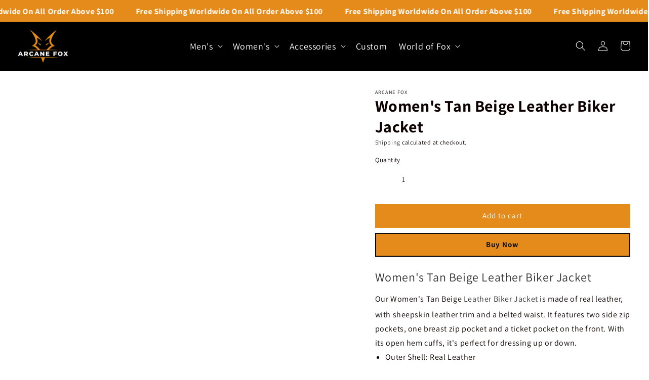

--- FILE ---
content_type: text/html; charset=utf-8
request_url: https://www.arcanefox.com/products/womens-tan-beige-suede-leather-biker-jacket
body_size: 56951
content:
<!doctype html>
<html class="no-js" lang="en">
  <head>
<script src="//www.arcanefox.com/cdn/shop/t/1/assets/globo_checkout.js?v=17942332039207649731694440083" type="text/javascript"></script>
<script>
window.KiwiSizing = window.KiwiSizing === undefined ? {} : window.KiwiSizing;
KiwiSizing.shop = "7fb06b.myshopify.com";


KiwiSizing.data = {
  collections: "294221512903,293996888263,294977732807,294977994951,293982142663,294221414599",
  tags: "all saints leather jacket,asos leather jacket online Price,Best Women's Suede Leather Jacket,Genuine leather jacket,High Quailty Bomber Jacket,Women's Biker Leather Jackets,women's Leather Jackets,Women's Puffer Jackets,women's shearling jackets,Zara Classic Leather Jacket 20% off",
  product: "7593061515463",
  vendor: "Arcane Fox",
  type: "Jackets",
  title: "Women's Tan Beige Leather Biker Jacket",
  images: ["\/\/www.arcanefox.com\/cdn\/shop\/products\/Best-Women-Suede-Leather-Biker-Jacket-In-Tan-Beige.jpg?v=1672838881","\/\/www.arcanefox.com\/cdn\/shop\/products\/Buy-Women-Suede-Leather-Biker-Jacket-In-Tan-Beige.jpg?v=1672838882","\/\/www.arcanefox.com\/cdn\/shop\/products\/Shop-Women-Suede-Leather-Biker-Jacket-In-Tan-Beige.jpg?v=1672838882","\/\/www.arcanefox.com\/cdn\/shop\/products\/Women-Suede-Leather-Biker-Jacket-In-Tan-Beige.jpg?v=1672838881"],
  options: [{"name":"Size","position":1,"values":["XXS","XS","S","M","L","XL","2XL","3XL"]},{"name":"Color","position":2,"values":["Tan Beige-#d1b185"]}],
  variants: [{"id":42990542061767,"title":"XXS \/ Tan Beige-#d1b185","option1":"XXS","option2":"Tan Beige-#d1b185","option3":null,"sku":"","requires_shipping":true,"taxable":true,"featured_image":null,"available":true,"name":"Women's Tan Beige Leather Biker Jacket - XXS \/ Tan Beige-#d1b185","public_title":"XXS \/ Tan Beige-#d1b185","options":["XXS","Tan Beige-#d1b185"],"price":24900,"weight":0,"compare_at_price":null,"inventory_management":null,"barcode":"","requires_selling_plan":false,"selling_plan_allocations":[]},{"id":42990542094535,"title":"XS \/ Tan Beige-#d1b185","option1":"XS","option2":"Tan Beige-#d1b185","option3":null,"sku":"","requires_shipping":true,"taxable":true,"featured_image":null,"available":true,"name":"Women's Tan Beige Leather Biker Jacket - XS \/ Tan Beige-#d1b185","public_title":"XS \/ Tan Beige-#d1b185","options":["XS","Tan Beige-#d1b185"],"price":24900,"weight":0,"compare_at_price":null,"inventory_management":null,"barcode":"","requires_selling_plan":false,"selling_plan_allocations":[]},{"id":42990542127303,"title":"S \/ Tan Beige-#d1b185","option1":"S","option2":"Tan Beige-#d1b185","option3":null,"sku":"","requires_shipping":true,"taxable":true,"featured_image":null,"available":true,"name":"Women's Tan Beige Leather Biker Jacket - S \/ Tan Beige-#d1b185","public_title":"S \/ Tan Beige-#d1b185","options":["S","Tan Beige-#d1b185"],"price":24900,"weight":0,"compare_at_price":null,"inventory_management":null,"barcode":"","requires_selling_plan":false,"selling_plan_allocations":[]},{"id":42990542160071,"title":"M \/ Tan Beige-#d1b185","option1":"M","option2":"Tan Beige-#d1b185","option3":null,"sku":"","requires_shipping":true,"taxable":true,"featured_image":null,"available":true,"name":"Women's Tan Beige Leather Biker Jacket - M \/ Tan Beige-#d1b185","public_title":"M \/ Tan Beige-#d1b185","options":["M","Tan Beige-#d1b185"],"price":24900,"weight":0,"compare_at_price":null,"inventory_management":null,"barcode":"","requires_selling_plan":false,"selling_plan_allocations":[]},{"id":42990542192839,"title":"L \/ Tan Beige-#d1b185","option1":"L","option2":"Tan Beige-#d1b185","option3":null,"sku":"AF-0044-5","requires_shipping":true,"taxable":true,"featured_image":null,"available":true,"name":"Women's Tan Beige Leather Biker Jacket - L \/ Tan Beige-#d1b185","public_title":"L \/ Tan Beige-#d1b185","options":["L","Tan Beige-#d1b185"],"price":24900,"weight":0,"compare_at_price":null,"inventory_management":null,"barcode":"","requires_selling_plan":false,"selling_plan_allocations":[]},{"id":42990542225607,"title":"XL \/ Tan Beige-#d1b185","option1":"XL","option2":"Tan Beige-#d1b185","option3":null,"sku":"","requires_shipping":true,"taxable":true,"featured_image":null,"available":true,"name":"Women's Tan Beige Leather Biker Jacket - XL \/ Tan Beige-#d1b185","public_title":"XL \/ Tan Beige-#d1b185","options":["XL","Tan Beige-#d1b185"],"price":24900,"weight":0,"compare_at_price":null,"inventory_management":null,"barcode":"","requires_selling_plan":false,"selling_plan_allocations":[]},{"id":42990542258375,"title":"2XL \/ Tan Beige-#d1b185","option1":"2XL","option2":"Tan Beige-#d1b185","option3":null,"sku":"","requires_shipping":true,"taxable":true,"featured_image":null,"available":true,"name":"Women's Tan Beige Leather Biker Jacket - 2XL \/ Tan Beige-#d1b185","public_title":"2XL \/ Tan Beige-#d1b185","options":["2XL","Tan Beige-#d1b185"],"price":24900,"weight":0,"compare_at_price":null,"inventory_management":null,"barcode":"","requires_selling_plan":false,"selling_plan_allocations":[]},{"id":42990542291143,"title":"3XL \/ Tan Beige-#d1b185","option1":"3XL","option2":"Tan Beige-#d1b185","option3":null,"sku":"","requires_shipping":true,"taxable":true,"featured_image":null,"available":true,"name":"Women's Tan Beige Leather Biker Jacket - 3XL \/ Tan Beige-#d1b185","public_title":"3XL \/ Tan Beige-#d1b185","options":["3XL","Tan Beige-#d1b185"],"price":24900,"weight":0,"compare_at_price":null,"inventory_management":null,"barcode":"","requires_selling_plan":false,"selling_plan_allocations":[]}],
};
 
</script>
	<!-- Added by AVADA SEO Suite -->
	











	<!-- /Added by AVADA SEO Suite -->
    <meta charset="utf-8">
    <meta http-equiv="X-UA-Compatible" content="IE=edge">
    <meta name="viewport" content="width=device-width,initial-scale=1">
    <meta name="theme-color" content=""><link rel="preconnect" href="https://cdn.shopify.com" crossorigin>
    <link rel="stylesheet" href="https://cdn.jsdelivr.net/npm/bootstrap@4.0.0/dist/css/bootstrap.min.css" integrity="sha384-Gn5384xqQ1aoWXA+058RXPxPg6fy4IWvTNh0E263XmFcJlSAwiGgFAW/dAiS6JXm" crossorigin="anonymous">
    <script src="https://code.jquery.com/jquery-3.2.1.slim.min.js" integrity="sha384-KJ3o2DKtIkvYIK3UENzmM7KCkRr/rE9/Qpg6aAZGJwFDMVNA/GpGFF93hXpG5KkN" crossorigin="anonymous"></script>
    <script src="https://cdn.jsdelivr.net/npm/popper.js@1.12.9/dist/umd/popper.min.js" integrity="sha384-ApNbgh9B+Y1QKtv3Rn7W3mgPxhU9K/ScQsAP7hUibX39j7fakFPskvXusvfa0b4Q" crossorigin="anonymous"></script>
    <script src="https://cdn.jsdelivr.net/npm/bootstrap@4.0.0/dist/js/bootstrap.min.js" integrity="sha384-JZR6Spejh4U02d8jOt6vLEHfe/JQGiRRSQQxSfFWpi1MquVdAyjUar5+76PVCmYl" crossorigin="anonymous"></script><link rel="icon" type="image/png" href="//www.arcanefox.com/cdn/shop/files/arcane-fav.png?crop=center&height=32&v=1672319643&width=32"><link rel="preconnect" href="https://fonts.shopifycdn.com" crossorigin><!-- Avada Boost Sales Script -->

      







          
          
          
          
          
          
          
          
          
          <script>
            const AVADA_ENHANCEMENTS = {};
            AVADA_ENHANCEMENTS.contentProtection = false;
            AVADA_ENHANCEMENTS.hideCheckoutButon = false;
            AVADA_ENHANCEMENTS.cartSticky = false;
            AVADA_ENHANCEMENTS.multiplePixelStatus = false;
            AVADA_ENHANCEMENTS.inactiveStatus = false;
            AVADA_ENHANCEMENTS.cartButtonAnimationStatus = false;
            AVADA_ENHANCEMENTS.whatsappStatus = false;
            AVADA_ENHANCEMENTS.messengerStatus = false;
            AVADA_ENHANCEMENTS.livechatStatus = false;
          </script>

















































      <script>
        const AVADA_CDT = {};
        AVADA_CDT.template = "product";
        AVADA_CDT.collections = [];
        
          AVADA_CDT.collections.push("294221512903");
        
          AVADA_CDT.collections.push("293996888263");
        
          AVADA_CDT.collections.push("294977732807");
        
          AVADA_CDT.collections.push("294977994951");
        
          AVADA_CDT.collections.push("293982142663");
        
          AVADA_CDT.collections.push("294221414599");
        

        const AVADA_INVQTY = {};
        
          AVADA_INVQTY[42990542061767] = 0;
        
          AVADA_INVQTY[42990542094535] = 0;
        
          AVADA_INVQTY[42990542127303] = 0;
        
          AVADA_INVQTY[42990542160071] = 0;
        
          AVADA_INVQTY[42990542192839] = -1;
        
          AVADA_INVQTY[42990542225607] = 0;
        
          AVADA_INVQTY[42990542258375] = 0;
        
          AVADA_INVQTY[42990542291143] = 0;
        

        AVADA_CDT.cartitem = 0;
        AVADA_CDT.moneyformat = `\${{amount}}`;
        AVADA_CDT.cartTotalPrice = 0;
        
        AVADA_CDT.selected_variant_id = 42990542061767;
        AVADA_CDT.product = {"id": 7593061515463,"title": "Women's Tan Beige Leather Biker Jacket","handle": "womens-tan-beige-suede-leather-biker-jacket","vendor": "Arcane Fox",
            "type": "Jackets","tags": ["all saints leather jacket","asos leather jacket online Price","Best Women's Suede Leather Jacket","Genuine leather jacket","High Quailty Bomber Jacket","Women's Biker Leather Jackets","women's Leather Jackets","Women's Puffer Jackets","women's shearling jackets","Zara Classic Leather Jacket 20% off"],"price": 24900,"price_min": 24900,"price_max": 24900,
            "available": true,"price_varies": false,"compare_at_price": null,
            "compare_at_price_min": 0,"compare_at_price_max": 0,
            "compare_at_price_varies": false,"variants": [{"id":42990542061767,"title":"XXS \/ Tan Beige-#d1b185","option1":"XXS","option2":"Tan Beige-#d1b185","option3":null,"sku":"","requires_shipping":true,"taxable":true,"featured_image":null,"available":true,"name":"Women's Tan Beige Leather Biker Jacket - XXS \/ Tan Beige-#d1b185","public_title":"XXS \/ Tan Beige-#d1b185","options":["XXS","Tan Beige-#d1b185"],"price":24900,"weight":0,"compare_at_price":null,"inventory_management":null,"barcode":"","requires_selling_plan":false,"selling_plan_allocations":[]},{"id":42990542094535,"title":"XS \/ Tan Beige-#d1b185","option1":"XS","option2":"Tan Beige-#d1b185","option3":null,"sku":"","requires_shipping":true,"taxable":true,"featured_image":null,"available":true,"name":"Women's Tan Beige Leather Biker Jacket - XS \/ Tan Beige-#d1b185","public_title":"XS \/ Tan Beige-#d1b185","options":["XS","Tan Beige-#d1b185"],"price":24900,"weight":0,"compare_at_price":null,"inventory_management":null,"barcode":"","requires_selling_plan":false,"selling_plan_allocations":[]},{"id":42990542127303,"title":"S \/ Tan Beige-#d1b185","option1":"S","option2":"Tan Beige-#d1b185","option3":null,"sku":"","requires_shipping":true,"taxable":true,"featured_image":null,"available":true,"name":"Women's Tan Beige Leather Biker Jacket - S \/ Tan Beige-#d1b185","public_title":"S \/ Tan Beige-#d1b185","options":["S","Tan Beige-#d1b185"],"price":24900,"weight":0,"compare_at_price":null,"inventory_management":null,"barcode":"","requires_selling_plan":false,"selling_plan_allocations":[]},{"id":42990542160071,"title":"M \/ Tan Beige-#d1b185","option1":"M","option2":"Tan Beige-#d1b185","option3":null,"sku":"","requires_shipping":true,"taxable":true,"featured_image":null,"available":true,"name":"Women's Tan Beige Leather Biker Jacket - M \/ Tan Beige-#d1b185","public_title":"M \/ Tan Beige-#d1b185","options":["M","Tan Beige-#d1b185"],"price":24900,"weight":0,"compare_at_price":null,"inventory_management":null,"barcode":"","requires_selling_plan":false,"selling_plan_allocations":[]},{"id":42990542192839,"title":"L \/ Tan Beige-#d1b185","option1":"L","option2":"Tan Beige-#d1b185","option3":null,"sku":"AF-0044-5","requires_shipping":true,"taxable":true,"featured_image":null,"available":true,"name":"Women's Tan Beige Leather Biker Jacket - L \/ Tan Beige-#d1b185","public_title":"L \/ Tan Beige-#d1b185","options":["L","Tan Beige-#d1b185"],"price":24900,"weight":0,"compare_at_price":null,"inventory_management":null,"barcode":"","requires_selling_plan":false,"selling_plan_allocations":[]},{"id":42990542225607,"title":"XL \/ Tan Beige-#d1b185","option1":"XL","option2":"Tan Beige-#d1b185","option3":null,"sku":"","requires_shipping":true,"taxable":true,"featured_image":null,"available":true,"name":"Women's Tan Beige Leather Biker Jacket - XL \/ Tan Beige-#d1b185","public_title":"XL \/ Tan Beige-#d1b185","options":["XL","Tan Beige-#d1b185"],"price":24900,"weight":0,"compare_at_price":null,"inventory_management":null,"barcode":"","requires_selling_plan":false,"selling_plan_allocations":[]},{"id":42990542258375,"title":"2XL \/ Tan Beige-#d1b185","option1":"2XL","option2":"Tan Beige-#d1b185","option3":null,"sku":"","requires_shipping":true,"taxable":true,"featured_image":null,"available":true,"name":"Women's Tan Beige Leather Biker Jacket - 2XL \/ Tan Beige-#d1b185","public_title":"2XL \/ Tan Beige-#d1b185","options":["2XL","Tan Beige-#d1b185"],"price":24900,"weight":0,"compare_at_price":null,"inventory_management":null,"barcode":"","requires_selling_plan":false,"selling_plan_allocations":[]},{"id":42990542291143,"title":"3XL \/ Tan Beige-#d1b185","option1":"3XL","option2":"Tan Beige-#d1b185","option3":null,"sku":"","requires_shipping":true,"taxable":true,"featured_image":null,"available":true,"name":"Women's Tan Beige Leather Biker Jacket - 3XL \/ Tan Beige-#d1b185","public_title":"3XL \/ Tan Beige-#d1b185","options":["3XL","Tan Beige-#d1b185"],"price":24900,"weight":0,"compare_at_price":null,"inventory_management":null,"barcode":"","requires_selling_plan":false,"selling_plan_allocations":[]}],"featured_image": "\/\/www.arcanefox.com\/cdn\/shop\/products\/Best-Women-Suede-Leather-Biker-Jacket-In-Tan-Beige.jpg?v=1672838881","images": ["\/\/www.arcanefox.com\/cdn\/shop\/products\/Best-Women-Suede-Leather-Biker-Jacket-In-Tan-Beige.jpg?v=1672838881","\/\/www.arcanefox.com\/cdn\/shop\/products\/Buy-Women-Suede-Leather-Biker-Jacket-In-Tan-Beige.jpg?v=1672838882","\/\/www.arcanefox.com\/cdn\/shop\/products\/Shop-Women-Suede-Leather-Biker-Jacket-In-Tan-Beige.jpg?v=1672838882","\/\/www.arcanefox.com\/cdn\/shop\/products\/Women-Suede-Leather-Biker-Jacket-In-Tan-Beige.jpg?v=1672838881"]
            };
        

        window.AVADA_BADGES = window.AVADA_BADGES || {};
        window.AVADA_BADGES = [{"headerText":"Secure Checkout With","status":true,"showBadgeBorder":false,"homePageInlinePosition":"after","shopId":"dIZwbDwsLJEsP3xsbIYR","customWidthSizeInMobile":450,"position":"","badgeCustomSize":70,"badgeStyle":"color","customWidthSize":450,"cartPosition":"","headingColor":"#232323","badgeBorderRadius":3,"badgeWidth":"full-width","badgesSmartSelector":false,"badgeSize":"small","description":"Increase a sense of urgency and boost conversation rate on each product page. ","priority":"0","textAlign":"avada-align-center","createdAt":"2023-01-09T13:56:44.390Z","collectionPagePosition":"","badgeBorderColor":"#e1e1e1","cartInlinePosition":"after","headingSize":16,"badgeEffect":"","removeBranding":true,"badgeList":["https:\/\/cdn1.avada.io\/boost-sales\/visa.svg","https:\/\/cdn1.avada.io\/boost-sales\/mastercard.svg","https:\/\/cdn1.avada.io\/boost-sales\/americanexpress.svg","https:\/\/cdn1.avada.io\/boost-sales\/discover.svg","https:\/\/cdn1.avada.io\/boost-sales\/paypal.svg","https:\/\/cdn1.avada.io\/boost-sales\/applepay.svg","https:\/\/cdn1.avada.io\/boost-sales\/googlepay.svg"],"shopDomain":"7fb06b.myshopify.com","font":"default","showBadges":true,"badgePageType":"product","name":"Product Pages","collectionPageInlinePosition":"after","showHeaderText":true,"homePagePosition":"","inlinePosition":"after","isSetCustomWidthMobile":false,"id":"1JaUd7wTkYHoCz5LF3y4"},{"inlinePosition":"after","collectionPageInlinePosition":"after","cartInlinePosition":"after","showHeaderText":true,"status":true,"badgeStyle":"color","badgeBorderRadius":3,"showBadgeBorder":false,"headerText":"","badgesSmartSelector":false,"headingSize":16,"selectedPreset":"Payment 1","isSetCustomWidthMobile":false,"customWidthSizeInMobile":450,"removeBranding":true,"name":"Footer","shopDomain":"7fb06b.myshopify.com","badgeBorderColor":"#e1e1e1","description":"Win customers' trust from every pages by showing various trust badges at website's footer.","cartPosition":"","headingColor":"#232323","badgeCustomSize":40,"badgeWidth":"full-width","customWidthSize":450,"font":"default","shopId":"dIZwbDwsLJEsP3xsbIYR","badgeEffect":"","createdAt":"2023-01-09T13:56:44.185Z","collectionPagePosition":"","badgePageType":"footer","badgeSize":"custom","textAlign":"avada-align-center","position":"","priority":"0","homePageInlinePosition":"after","homePagePosition":"","showBadges":true,"badgeList":["https:\/\/cdn1.avada.io\/boost-sales\/visa.svg","https:\/\/cdn1.avada.io\/boost-sales\/mastercard.svg","https:\/\/cdn1.avada.io\/boost-sales\/americanexpress.svg","https:\/\/cdn1.avada.io\/boost-sales\/discover.svg","https:\/\/cdn1.avada.io\/boost-sales\/paypal.svg","https:\/\/cdn1.avada.io\/boost-sales\/applepay.svg","https:\/\/cdn1.avada.io\/boost-sales\/googlepay.svg"],"id":"an6wiMyvn3sKPLthjMpx"}];

        window.AVADA_GENERAL_SETTINGS = window.AVADA_GENERAL_SETTINGS || {};
        window.AVADA_GENERAL_SETTINGS = {"countdownInlinePositionV2":"","badgeCollectionInlinePosition":"after","badgeHomeInlinePosition":"after","countdownHomePosition":".price-item","badgeCartPosition":".cart__footer","countdownCategoryPositionV2":"","countdownCategoryInlinePositionV2":"","countdownCategoryInlinePosition":"after","badgeFooterPosition":".list.list-payment","themeDetected":"Dawn","countdownInlinePosition":"after","countdownHomeInlinePositionV2":"","badgeCartInlinePosition":"after","countdownHomeInlinePosition":"after","countdownProductPosition":"form[action='\/cart\/add']","badgeProductPosition":".product-form","badgeCollectionPosition":".footer__content-bottom","badgeInlinePosition":"after","badgeHomePosition":".footer__content-bottom","badgeFooterInlinePosition":"replace","countdownCategoryPosition":".price-item","countdownHomePositionV2":"","countdownProductPositionV2":""};

        window.AVADA_COUNDOWNS = window.AVADA_COUNDOWNS || {};
        window.AVADA_COUNDOWNS = [{},{},{"id":"aeKXuVwIB67Bgjjn1UgJ","removeBranding":true,"useDefaultSize":true,"stockTextSize":16,"linkText":"Hurry! sale ends in","hoursText":"Hours","createdAt":"2023-01-09T13:56:43.603Z","categoryTxtDateSize":8,"txtDateSize":16,"countdownSmartSelector":false,"displayType":"ALL_PRODUCT","priority":"0","saleCustomMinutes":"10","manualDisplayPosition":"form[action='\/cart\/add']","stockType":"real_stock","productExcludeIds":[],"saleDateType":"date-custom","collectionPageInlinePosition":"after","txtDatePos":"txt_outside_box","manualDisplayPlacement":"after","textAlign":"text-center","productIds":[],"displayLayout":"square-countdown","numbBorderColor":"#cccccc","conditions":{"conditions":[{"value":"","operation":"CONTAINS","type":"TITLE"}],"type":"ALL"},"daysText":"Days","countdownTextBottom":"","showInventoryCountdown":true,"description":"Increase urgency and boost conversions for each product page.","categoryNumbHeight":30,"categoryTxtDatePos":"txt_outside_box","numbColor":"#122234","status":true,"categoryNumberSize":14,"secondsText":"Seconds","numbBgColor":"#ffffff","txtDateColor":"#122234","shopId":"dIZwbDwsLJEsP3xsbIYR","numbHeight":60,"saleCustomDays":"00","stockTextColor":"#122234","numbBorderRadius":0,"stockTextBefore":"Only {{stock_qty}} left in stock. Hurry up 🔥","categoryNumbWidth":30,"showCountdownTimer":true,"position":"form[action='\/cart\/add']","inlinePosition":"after","countdownEndAction":"HIDE_COUNTDOWN","saleCustomSeconds":"59","categoryUseDefaultSize":true,"collectionPagePosition":"","shopDomain":"7fb06b.myshopify.com","headingColor":"#0985C5","minutesText":"Minutes","timeUnits":"unit-dhms","numbWidth":60,"headingSize":30,"name":"Product Pages","numbBorderWidth":1,"saleCustomHours":"00"}];

        window.AVADA_STOCK_COUNTDOWNS = window.AVADA_STOCK_COUNTDOWNS || {};
        window.AVADA_STOCK_COUNTDOWNS = {};

        window.AVADA_COUNDOWNS_V2 = window.AVADA_COUNDOWNS_V2 || {};
        window.AVADA_COUNDOWNS_V2 = [];

        window.AVADA_BADGES_V2 = window.AVADA_BADGES_V2 || {};
        window.AVADA_BADGES_V2 = [{"badgeCustomSize":80,"customSizeInMobile":70,"headerText":"","createdAt":"2023-01-09T13:58:38.922Z","status":true,"badgeSize":"medium","size":"medium","headingColor":"#232323","themeId":132095836359,"customWidthSize":450,"isSetCustomWidthMobile":false,"pageShowBadgeV2":"product","isAddedBlock":true,"badgeStyle":"color","manualDisplayPlacement":"after","queryPosition":".footer__payment","updatedAt":"2023-01-11T12:48:12.711Z","showBadges":true,"templates":["product"],"manualDisplayPosition":".product-form__buttons","widgetId":"AVADA-42850635","shopId":"dIZwbDwsLJEsP3xsbIYR","useAdvanced":true,"sizeInMobile":"large","headingSize":16,"name":"Trust Badges #1","badgeV2SmartSelector":true,"badgesAlign":"avada-align-center","badgeList":["https:\/\/cdn1.avada.io\/boost-sales\/Quality Guarantee.svg","https:\/\/cdn1.avada.io\/boost-sales\/Free Shipping.svg","https:\/\/cdn1.avada.io\/boost-sales\/Easy Returns.svg","https:\/\/cdn1.avada.io\/boost-sales\/Secure Checkout.svg"],"preset":"preset-2","isFirstSave":false,"showHeaderText":true,"font":"default","id":"utN1D6RceWD5eyP8BKlG"}];

        window.AVADA_INACTIVE_TAB = window.AVADA_INACTIVE_TAB || {};
        window.AVADA_INACTIVE_TAB = null;

        window.AVADA_LIVECHAT = window.AVADA_LIVECHAT || {};
        window.AVADA_LIVECHAT = {"whatsapp":[]};

        window.AVADA_STICKY_ATC = window.AVADA_STICKY_ATC || {};
        window.AVADA_STICKY_ATC = null;

        window.AVADA_ATC_ANIMATION = window.AVADA_ATC_ANIMATION || {};
        window.AVADA_ATC_ANIMATION = null;

        window.AVADA_SP = window.AVADA_SP || {};
        window.AVADA_SP = {"shop":"dIZwbDwsLJEsP3xsbIYR","configuration":{"position":"bottom-left","hide_time_ago":false,"smart_hide":false,"smart_hide_time":3,"smart_hide_unit":"days","truncate_product_name":true,"display_duration":5,"first_delay":10,"pops_interval":10,"max_pops_display":20,"show_mobile":true,"mobile_position":"bottom","animation":"fadeInUp","out_animation":"fadeOutDown","with_sound":false,"display_order":"order","only_product_viewing":false,"notice_continuously":false,"custom_css":"","replay":true,"included_urls":"","excluded_urls":"","excluded_product_type":"","countries_all":true,"countries":[],"allow_show":"all","hide_close":true,"close_time":1,"close_time_unit":"days","support_rtl":false},"notifications":{"XGOUa4skcfQItzwKcq4z":{"settings":{"heading_text":"{{first_name}} in {{city}}, {{country}}","heading_font_weight":500,"heading_font_size":12,"content_text":"Purchased {{product_name}}","content_font_weight":800,"content_font_size":13,"background_image":"","background_color":"#FFF","heading_color":"#111","text_color":"#142A47","time_color":"#234342","with_border":false,"border_color":"#333333","border_width":1,"border_radius":20,"image_border_radius":20,"heading_decoration":null,"hover_product_decoration":null,"hover_product_color":"#122234","with_box_shadow":true,"font":"Raleway","language_code":"en","with_static_map":false,"use_dynamic_names":false,"dynamic_names":"","use_flag":false,"popup_custom_link":"","popup_custom_image":"","display_type":"popup","use_counter":false,"counter_color":"#0b4697","counter_unit_color":"#0b4697","counter_unit_plural":"views","counter_unit_single":"view","truncate_product_name":false,"allow_show":"all","included_urls":"","excluded_urls":""},"type":"order","items":[],"source":"shopify\/order"}},"removeBranding":true};

        window.AVADA_SP_V2 = window.AVADA_SP_V2 || {};
        window.AVADA_SP_V2 = [{"id":"VdkVvrumFOgf4TEtImgW","borderColor":"#333333","truncateProductName":false,"isUseAdvancedSettings":false,"isHideCustomerName":false,"backgroundImage":"","contentText":"Purchased {{product_name}}","contentFontSize":13,"dayAgoTimeUnit":"hours","type":"recent_sales","desktopPosition":"bottom_left","importDemo":"import_random_product","createdAt":"2023-01-09T13:56:43.697Z","borderWidth":1,"imageBorderRadius":6,"shopId":"dIZwbDwsLJEsP3xsbIYR","isShowOnMobile":true,"backgroundColor":"#FFF","withBorder":false,"headingColor":"#111","headingFontSize":12,"contentFontWeight":800,"mobilePositions":"bottom","languageCode":"en","isGenerateDayAgo":true,"textColor":"#142A47","notificationsImport":[],"dayAgoTime":"1","headingText":"{{first_name}} in {{city}}, {{country}}","timeColor":"#234342","borderRadius":6,"isShowDemo":false,"name":"Recent Sale","typeTheme":"basic1","specificProducts":[],"font":"Raleway","headingFontWeight":500,"status":false,"notifications":[{"product_link":"https:\/\/7fb06b.myshopify.com\/products\/women-suede-leather-biker-jacket-in-tan-brown","first_name":"Karen","date":"2025-12-24T17:58:22.000Z","title":"Women's Suede Leather Biker Jacket In Tan Brown - XS \/ Tan Brown-#C88C67","product_image":"https:\/\/cdn.shopify.com\/s\/files\/1\/0630\/7584\/4295\/products\/Women-Suede-Leather-Biker-Jacket-In-Tan-Brown.jpg?v=1672750602","shipping_city":"Redwood City","shipping_first_name":"Karen","product_id":7592687206599,"product_name":"Women's Suede Leather Biker Jacket In Tan Brown","country":"United States","product_handle":"women-suede-leather-biker-jacket-in-tan-brown","type":"order","shipping_country":"United States","city":"Redwood City"},{"product_name":"Women's Shearling Fur Leather Coat In Light Gray","shipping_first_name":"Rebecca","shipping_city":"HENLEY-IN-ARDEN","product_link":"https:\/\/7fb06b.myshopify.com\/products\/womens-shearling-fur-leather-coat-in-light-gray","title":"Women's Shearling Fur Leather Coat In Light Gray - XS \/ Light Gray-#AFA79C","product_image":"https:\/\/cdn.shopify.com\/s\/files\/1\/0630\/7584\/4295\/files\/shop-womens-shearling-fur-leather-coat-in-light-gray-arcane-fox.jpg?v=1716977322","product_handle":"womens-shearling-fur-leather-coat-in-light-gray","type":"order","shipping_country":"United Kingdom","date":"2025-12-22T23:28:55.000Z","country":"United Kingdom","product_id":8108962283719,"city":"HENLEY-IN-ARDEN","first_name":"Rebecca"},{"product_image":"https:\/\/cdn.shopify.com\/s\/files\/1\/0630\/7584\/4295\/files\/custom-womens-trench-puffer-coat-in-off-white-with-removable-hood-arcane-fox.png?v=1722595618","shipping_country":"Germany","shipping_city":"EGING A.SEE","product_id":8182441803975,"first_name":"Daniela","shipping_first_name":"Daniela","title":"Women's Trench Puffer Coat In Off White With Removable Hood - L \/ Off White-#C3BEA8","type":"order","city":"EGING A.SEE","date":"2025-12-22T20:58:24.000Z","country":"Germany","product_handle":"womens-trench-puffer-coat-in-off-white-with-removable-hood","product_link":"https:\/\/7fb06b.myshopify.com\/products\/womens-trench-puffer-coat-in-off-white-with-removable-hood","product_name":"Women's Trench Puffer Coat In Off White With Removable Hood"},{"shipping_city":"Irving","shipping_country":"United States","shipping_first_name":"Michael","product_id":7591176437959,"product_name":"Women's Cropped Leather Biker Jacket With Gold Tone Zippers","first_name":"Michael","product_link":"https:\/\/7fb06b.myshopify.com\/products\/womens-cropped-leather-biker-jacket-with-gold-tone-zippers","date":"2025-12-21T19:24:33.000Z","title":"Women's Cropped Leather Biker Jacket With Gold Tone Zippers - L \/ Black-#000000","city":"Irving","country":"United States","product_image":"https:\/\/cdn.shopify.com\/s\/files\/1\/0630\/7584\/4295\/products\/Best-Womens-Black-Leather-Biker-Jacket-With-Gold-Tone-Zippers-a.jpg?v=1672487670","product_handle":"womens-cropped-leather-biker-jacket-with-gold-tone-zippers","type":"order"},{"shipping_city":"Cottonwood Heights","country":"United States","product_link":"https:\/\/7fb06b.myshopify.com\/products\/classic-mens-dark-brown-leather-jacket","title":"Classic Men's Dark Brown Leather Jacket - M \/ Dark Brown-#3e2519","first_name":"Shantele","type":"order","product_id":7587243163847,"shipping_country":"United States","product_name":"Classic Men's Dark Brown Leather Jacket","shipping_first_name":"Shantele","date":"2025-12-20T01:02:15.000Z","city":"Cottonwood Heights","product_handle":"classic-mens-dark-brown-leather-jacket","product_image":"https:\/\/cdn.shopify.com\/s\/files\/1\/0630\/7584\/4295\/files\/Mens-Dark-Brown-Leather-Jacket-a-_1.jpg?v=1690280986"},{"date":"2025-12-17T14:03:21.000Z","country":"Canada","shipping_first_name":"Marco","product_link":"https:\/\/7fb06b.myshopify.com\/products\/mens-b7-bomber-sheepskin-leather-coat-in-brown","product_image":"https:\/\/cdn.shopify.com\/s\/files\/1\/0630\/7584\/4295\/files\/shop-mens-b7-bomber-sheepskin-leather-coat-in-brown-arcane-fox.jpg?v=1698502486","product_id":7792549036231,"shipping_country":"Canada","type":"order","first_name":"Marco","product_name":"Men's B7 Bomber Sheepskin Leather Coat In Brown","city":"Langley","shipping_city":"Langley","product_handle":"mens-b7-bomber-sheepskin-leather-coat-in-brown","title":"Men's B7 Bomber Sheepskin Leather Coat In Brown - XL \/ Brown-#653E25"},{"shipping_city":"Northville","product_image":"https:\/\/cdn.shopify.com\/s\/files\/1\/0630\/7584\/4295\/files\/shop-mens-b7-bomber-sheepskin-leather-coat-in-brown-arcane-fox.jpg?v=1698502486","shipping_first_name":"Robyn","country":"United States","first_name":"Clarence","product_link":"https:\/\/7fb06b.myshopify.com\/products\/mens-b7-bomber-sheepskin-leather-coat-in-brown","date":"2025-12-17T01:21:00.000Z","product_id":7792549036231,"product_handle":"mens-b7-bomber-sheepskin-leather-coat-in-brown","type":"order","product_name":"Men's B7 Bomber Sheepskin Leather Coat In Brown","shipping_country":"United States","city":"Northville","title":"Men's B7 Bomber Sheepskin Leather Coat In Brown - M \/ Brown-#653E25"},{"product_image":"https:\/\/cdn.shopify.com\/s\/files\/1\/0630\/7584\/4295\/files\/custom-womens-b3-shearling-biker-leather-jacket-in-brown-arcane-fox_5df66ff6-1879-492f-bf31-abbaa9b8fe01.jpg?v=1738049723","type":"order","date":"2025-12-16T19:12:09.000Z","product_id":8298505404615,"title":"Women's B3 Shearling Biker Leather Jacket In Brown - XS \/ Brown-#A16D3E","product_link":"https:\/\/7fb06b.myshopify.com\/products\/womens-b3-shearling-biker-leather-jacket-in-brown","country":"United States","product_handle":"womens-b3-shearling-biker-leather-jacket-in-brown","shipping_city":"sisters","shipping_first_name":"tom","city":"sisters","first_name":"tom","product_name":"Women's B3 Shearling Biker Leather Jacket In Brown","shipping_country":"United States"},{"date":"2025-12-15T15:46:03.000Z","shipping_first_name":"Julius","city":"The Villages","country":"United States","product_id":8252851519687,"type":"order","shipping_city":"The Villages","first_name":"Julius","product_name":"Men's Brown Biker Leather Vest","product_image":"https:\/\/cdn.shopify.com\/s\/files\/1\/0630\/7584\/4295\/files\/shop-best-mens-brown-biker-leather-vest-arcane-fox.jpg?v=1731306848","product_handle":"mens-brown-biker-leather-vest","title":"Men's Brown Biker Leather Vest - XL \/ Brown-#965532","product_link":"https:\/\/7fb06b.myshopify.com\/products\/mens-brown-biker-leather-vest","shipping_country":"United States"},{"product_link":"https:\/\/7fb06b.myshopify.com\/products\/mens-hooded-trench-puffer-coat-in-black","product_id":7607213031623,"product_image":"https:\/\/cdn.shopify.com\/s\/files\/1\/0630\/7584\/4295\/products\/Best-Mens-Hooded-Trench-Puffer-Coat-In-Black.png?v=1674743265","product_handle":"mens-hooded-trench-puffer-coat-in-black","title":"Men's Hooded Trench Puffer Coat In Black - L \/ Black-#000000","type":"order","shipping_city":"Needham","product_name":"Men's Hooded Trench Puffer Coat In Black","first_name":"James","shipping_first_name":"James","date":"2025-12-14T17:35:08.000Z","shipping_country":"United States","country":"United States","city":"Needham"},{"country":"United States","product_image":"https:\/\/cdn.shopify.com\/s\/files\/1\/0630\/7584\/4295\/products\/Womens-Black-Leather-Biker-Jacket-With-Gold-Tone-Zippers-a.jpg?v=1672409075","product_handle":"womens-black-leather-biker-jacket-with-gold-tone-zippers","product_id":7591018004679,"shipping_city":"Cincinnati","product_link":"https:\/\/7fb06b.myshopify.com\/products\/womens-black-leather-biker-jacket-with-gold-tone-zippers","shipping_country":"United States","shipping_first_name":"Steve","date":"2025-12-12T00:03:20.000Z","first_name":"Steve","title":"Women's Black Leather Biker Jacket With Gold Tone Zippers - L \/ Black-#000000","product_name":"Women's Black Leather Biker Jacket With Gold Tone Zippers","city":"Cincinnati","type":"order"},{"shipping_first_name":"Megan","city":"St Louis","first_name":"Megan","shipping_city":"St Louis","product_handle":"mens-aviator-fur-sheepskin-leather-jacket-in-dark-brown","shipping_country":"United States","title":"Men's Aviator Fur Sheepskin Leather Jacket In Dark Brown - M \/ Dark Brown-#3E2E1F","country":"United States","product_id":7731635814599,"product_name":"Men's Aviator Fur Sheepskin Leather Jacket In Dark Brown","product_image":"https:\/\/cdn.shopify.com\/s\/files\/1\/0630\/7584\/4295\/files\/Shop-Mens-Aviator-Fur-Sheepskin-Leather-Jacket-In-Dark-Brown-Arcane-Fox.png?v=1692197132","product_link":"https:\/\/7fb06b.myshopify.com\/products\/mens-aviator-fur-sheepskin-leather-jacket-in-dark-brown","type":"order","date":"2025-12-11T18:36:54.000Z"},{"product_image":"https:\/\/cdn.shopify.com\/s\/files\/1\/0630\/7584\/4295\/files\/custom-womens-biker-cafe-racer-leather-jacket-in-beige-arcane-fox.jpg?v=1706193509","shipping_country":"United States","city":"San Diego","shipping_first_name":"Jerry","product_link":"https:\/\/7fb06b.myshopify.com\/products\/womens-biker-cafe-racer-leather-jacket-in-beige","type":"order","product_id":7873255473351,"country":"United States","title":"Women's Biker Cafe Racer Leather Jacket In Beige - M \/ Beige-#C7A686","shipping_city":"San Diego","product_name":"Women's Biker Cafe Racer Leather Jacket In Beige","first_name":"Jerry","date":"2025-12-11T05:50:40.000Z","product_handle":"womens-biker-cafe-racer-leather-jacket-in-beige"},{"date":"2025-12-10T04:13:43.000Z","city":"Wilmington","product_name":"Women's Leather Biker Jacket In Beige","country":"United States","shipping_city":"Wilmington","first_name":"Alice","product_handle":"womens-leather-biker-jacket-in-beige","type":"order","product_id":7591181418695,"shipping_country":"United States","shipping_first_name":"Alice","product_link":"https:\/\/7fb06b.myshopify.com\/products\/womens-leather-biker-jacket-in-beige","product_image":"https:\/\/cdn.shopify.com\/s\/files\/1\/0630\/7584\/4295\/products\/Womens-Leather-Biker-Jacket-In-Beige-e.jpg?v=1672494707","title":"Women's Leather Biker Jacket In Beige - S \/ Beige-#ede3d6"},{"city":"APO\/AE","product_id":8239232712903,"shipping_country":"United States","product_image":"https:\/\/cdn.shopify.com\/s\/files\/1\/0630\/7584\/4295\/files\/classic-womens-sheepskin-biker-leather-vest-in-black-arcane-fox.jpg?v=1729581036","product_link":"https:\/\/7fb06b.myshopify.com\/products\/womens-sheepskin-biker-leather-vest-in-black","first_name":"Kelby","product_name":"Women's Sheepskin Biker Leather Vest In Black","date":"2025-12-09T13:02:52.000Z","title":"Women's Sheepskin Biker Leather Vest In Black - S \/ Black-#000000","type":"order","shipping_city":"APO\/AE","country":"United States","shipping_first_name":"Kelby","product_handle":"womens-sheepskin-biker-leather-vest-in-black"},{"city":"Yonkers","first_name":"Kaheim","product_handle":"mens-black-b7-bomber-shearling-leather-coat","shipping_first_name":"Kaheim","shipping_city":"Yonkers","country":"United States","shipping_country":"United States","title":"Men's Black B7 Bomber Shearling Leather Coat - XL \/ Black-#000000","date":"2025-12-08T14:04:54.000Z","product_image":"https:\/\/cdn.shopify.com\/s\/files\/1\/0630\/7584\/4295\/products\/Best-Men-Black-B7-Bomber-Shearling-Leather-Coat.webp?v=1674049848","type":"order","product_id":7600955949255,"product_name":"Men's Black B7 Bomber Shearling Leather Coat","product_link":"https:\/\/7fb06b.myshopify.com\/products\/mens-black-b7-bomber-shearling-leather-coat"},{"product_link":"https:\/\/7fb06b.myshopify.com\/products\/womens-cropped-varsity-leather-jacket-in-red-white-sleeves","shipping_country":"United States","city":"Sherman Oaks","product_id":7845471158471,"shipping_city":"Sherman Oaks","title":"Women's Cropped Varsity Leather Jacket In Red \u0026 White Sleeves - XXS \/ Red-#AB2A26","first_name":"Lisa","product_handle":"womens-cropped-varsity-leather-jacket-in-red-white-sleeves","shipping_first_name":"Lisa","product_name":"Women's Cropped Varsity Leather Jacket In Red \u0026 White Sleeves","product_image":"https:\/\/cdn.shopify.com\/s\/files\/1\/0630\/7584\/4295\/files\/premium-womens-cropped-varsity-leather-jacket-in-red-white-sleeves-arcane-fox.png?v=1702643940","date":"2025-12-08T03:07:30.000Z","country":"United States","type":"order"},{"type":"order","shipping_country":"United States","product_image":"https:\/\/cdn.shopify.com\/s\/files\/1\/0630\/7584\/4295\/files\/custom-mens-trucker-distressed-leather-jacket-in-dark-brown-arcane-fox.png?v=1704898302","title":"Men's Trucker Distressed Leather Jacket In Dark Brown - L \/ Dark Brown-#513829","shipping_first_name":"Amanda","shipping_city":"Jefferson Cty","country":"United States","product_id":7859757678791,"product_link":"https:\/\/7fb06b.myshopify.com\/products\/mens-trucker-distressed-leather-jacket-in-dark-brown","city":"Jefferson Cty","first_name":"Amanda","product_handle":"mens-trucker-distressed-leather-jacket-in-dark-brown","date":"2025-12-07T15:10:00.000Z","product_name":"Men's Trucker Distressed Leather Jacket In Dark Brown"},{"shipping_city":"Golden","country":"United States","product_handle":"mens-black-b7-bomber-shearling-leather-coat","shipping_first_name":"Sarah","shipping_country":"United States","date":"2025-12-06T22:04:48.000Z","city":"Golden","first_name":"Sarah","product_link":"https:\/\/7fb06b.myshopify.com\/products\/mens-black-b7-bomber-shearling-leather-coat","product_id":7600955949255,"product_image":"https:\/\/cdn.shopify.com\/s\/files\/1\/0630\/7584\/4295\/products\/Best-Men-Black-B7-Bomber-Shearling-Leather-Coat.webp?v=1674049848","product_name":"Men's Black B7 Bomber Shearling Leather Coat","title":"Men's Black B7 Bomber Shearling Leather Coat - 2XL \/ Black-#000000","type":"order"},{"product_name":"Women's Biker Leather Jacket In Black With Quilted Shoulders","shipping_country":"Canada","product_link":"https:\/\/7fb06b.myshopify.com\/products\/womens-biker-leather-jacket-in-black-with-quilted-shoulders","title":"Women's Biker Leather Jacket In Black With Quilted Shoulders - M \/ Black-#000000","first_name":"Jason","shipping_first_name":"Jason","product_handle":"womens-biker-leather-jacket-in-black-with-quilted-shoulders","product_image":"https:\/\/cdn.shopify.com\/s\/files\/1\/0630\/7584\/4295\/products\/Womens-Biker-Leather-Jacket-In-Black-With-Quilted-Shoulders-Online-a.jpg?v=1672488772","shipping_city":"Saskatoon","date":"2025-12-06T17:45:36.000Z","city":"Saskatoon","country":"Canada","product_id":7591177060551,"type":"order"},{"product_link":"https:\/\/7fb06b.myshopify.com\/products\/mens-distressed-leather-bomber-harrington-jacket-in-black","shipping_country":"United States","shipping_first_name":"Kerri","product_handle":"mens-distressed-leather-bomber-harrington-jacket-in-black","product_image":"https:\/\/cdn.shopify.com\/s\/files\/1\/0630\/7584\/4295\/files\/Mens-Distressed-Leather-Bomber-Harrington-Jacket-In-Black-a-_1.jpg?v=1690281202","title":"Men's Distressed Leather Bomber Harrington Jacket In Black - 2XL \/ Black-#000000","type":"order","date":"2025-12-06T14:38:14.000Z","city":"Chula Vista","product_id":7585981399239,"first_name":"Kerri","product_name":"Men's Distressed Leather Bomber Harrington Jacket In Black","shipping_city":"Chula Vista","country":"United States"},{"type":"order","city":"Wesley Chapel","product_link":"https:\/\/7fb06b.myshopify.com\/products\/womens-distressed-biker-leather-jacket-in-black","product_name":"Women's Distressed Biker Leather Jacket In Black","title":"Women's Distressed Biker Leather Jacket In Black - L \/ Black-#3E312A","product_id":7856031760583,"date":"2025-12-06T01:01:43.000Z","product_image":"https:\/\/cdn.shopify.com\/s\/files\/1\/0630\/7584\/4295\/files\/custom-premium-womens-distressed-biker-leather-jacket-in-black-arcane-fox.jpg?v=1704362476","product_handle":"womens-distressed-biker-leather-jacket-in-black","first_name":"Jose","shipping_country":"United States","shipping_city":"Wesley Chapel","shipping_first_name":"Jose","country":"United States"},{"product_handle":"womens-b3-shearling-biker-leather-jacket-in-brown","product_link":"https:\/\/7fb06b.myshopify.com\/products\/womens-b3-shearling-biker-leather-jacket-in-brown","product_image":"https:\/\/cdn.shopify.com\/s\/files\/1\/0630\/7584\/4295\/files\/custom-womens-b3-shearling-biker-leather-jacket-in-brown-arcane-fox_5df66ff6-1879-492f-bf31-abbaa9b8fe01.jpg?v=1738049723","type":"order","product_name":"Women's B3 Shearling Biker Leather Jacket In Brown","first_name":"Michael","shipping_city":"Laurel","date":"2025-12-06T00:58:16.000Z","city":"Laurel","product_id":8298505404615,"shipping_country":"United States","title":"Women's B3 Shearling Biker Leather Jacket In Brown - XL \/ Brown-#A16D3E","shipping_first_name":"Michael","country":"United States"},{"shipping_country":"United States","city":"Laurel","shipping_city":"Laurel","product_link":"https:\/\/7fb06b.myshopify.com\/products\/womens-studded-distressed-leather-jacket-in-black","title":"Women's Studded Distressed Leather Jacket In Black - XL \/ Black-#000000","type":"order","product_image":"https:\/\/cdn.shopify.com\/s\/files\/1\/0630\/7584\/4295\/files\/classic-womens-studded-distressed-leather-jacket-in-black-arcane-fox.jpg?v=1733481564","product_name":"Women's Studded Distressed Leather Jacket In Black","shipping_first_name":"Michael","date":"2025-12-06T00:58:16.000Z","first_name":"Michael","product_handle":"womens-studded-distressed-leather-jacket-in-black","country":"United States","product_id":8268883099847},{"type":"order","shipping_city":"Hixson","first_name":"Marc","product_link":"https:\/\/7fb06b.myshopify.com\/products\/womens-sheepskin-fur-leather-coat-in-coffee-brown","shipping_country":"United States","title":"Women's Sheepskin Fur Leather Coat In Coffee Brown - L \/ Coffee Brown-#2E2C28","country":"United States","product_image":"https:\/\/cdn.shopify.com\/s\/files\/1\/0630\/7584\/4295\/files\/shop-womens-sheepskin-fur-leather-coat-in-coffee-brown-arcane-fox.jpg?v=1716634540","date":"2025-12-05T10:59:18.000Z","product_handle":"womens-sheepskin-fur-leather-coat-in-coffee-brown","shipping_first_name":"Marc","product_id":8095788269767,"product_name":"Women's Sheepskin Fur Leather Coat In Coffee Brown","city":"Hixson"},{"product_id":7592433090759,"product_image":"https:\/\/cdn.shopify.com\/s\/files\/1\/0630\/7584\/4295\/products\/Buy-Womens-Leather-Bomber-Jacket-In-Black-With-Quilted-a.jpg?v=1672670974","title":"Women's Quilted Leather Bomber Jacket In Black - L \/ Black-#000000","product_link":"https:\/\/7fb06b.myshopify.com\/products\/womens-quilted-leather-bomber-jacket-in-black","city":"Farmington","first_name":"Shawna","type":"order","country":"United States","shipping_country":"United States","product_name":"Women's Quilted Leather Bomber Jacket In Black","date":"2025-12-04T22:00:55.000Z","product_handle":"womens-quilted-leather-bomber-jacket-in-black","shipping_city":"Farmington","shipping_first_name":"Shawna"},{"product_name":"Men's Leather Pant In Black \u0026 White","product_id":7604675969223,"shipping_city":"Las Vegas","city":"Las vegas","country":"United States","product_image":"https:\/\/cdn.shopify.com\/s\/files\/1\/0630\/7584\/4295\/products\/Best-Men-Leather-Pant-In-Black-_-White.png?v=1674568136","date":"2025-12-04T21:52:39.000Z","shipping_country":"United States","shipping_first_name":"Frankie","title":"Men's Leather Pant In Black \u0026 White - XL \/ Black-#000000","product_handle":"mens-leather-pant-in-black-white","product_link":"https:\/\/7fb06b.myshopify.com\/products\/mens-leather-pant-in-black-white","first_name":"Frank","type":"order"},{"date":"2025-12-04T21:52:39.000Z","product_id":7604632453319,"shipping_first_name":"Frankie","type":"order","product_name":"Men's Leather Pant In Black","shipping_city":"Las Vegas","product_link":"https:\/\/7fb06b.myshopify.com\/products\/mens-leather-pant-in-black","first_name":"Frank","city":"Las vegas","shipping_country":"United States","country":"United States","product_handle":"mens-leather-pant-in-black","product_image":"https:\/\/cdn.shopify.com\/s\/files\/1\/0630\/7584\/4295\/products\/Best-Men-Leather-Pant-In-Black.png?v=1674566288","title":"Men's Leather Pant In Black - XL \/ Black-#000000"},{"title":"Men's Fully Studded Leather Jacket In Black - 2XL \/ Black-#000000","type":"order","shipping_city":"Las Vegas","shipping_country":"United States","date":"2025-12-04T21:52:39.000Z","country":"United States","product_name":"Men's Fully Studded Leather Jacket In Black","shipping_first_name":"Frankie","product_link":"https:\/\/7fb06b.myshopify.com\/products\/mens-fully-studded-leather-jacket-in-black","product_id":8304249995463,"product_handle":"mens-fully-studded-leather-jacket-in-black","first_name":"Frank","product_image":"https:\/\/cdn.shopify.com\/s\/files\/1\/0630\/7584\/4295\/files\/shop-premium-mens-fully-studded-leather-jacket-in-black-arcane-fox.jpg?v=1738739886","city":"Las vegas"},{"shipping_city":"Las Vegas","first_name":"Frank","city":"Las vegas","product_id":7906798731463,"product_image":"https:\/\/cdn.shopify.com\/s\/files\/1\/0630\/7584\/4295\/files\/premium-mens-leather-cargo-pant-in-black-arcane-fox.png?v=1708606473","date":"2025-12-04T21:52:39.000Z","product_name":"Men's Leather Cargo Pant In Black","type":"order","shipping_first_name":"Frankie","product_link":"https:\/\/7fb06b.myshopify.com\/products\/mens-leather-cargo-pant-in-black","title":"Men's Leather Cargo Pant In Black - XL \/ Black-#000000","product_handle":"mens-leather-cargo-pant-in-black","shipping_country":"United States","country":"United States"}]}];

        window.AVADA_SETTING_SP_V2 = window.AVADA_SETTING_SP_V2 || {};
        window.AVADA_SETTING_SP_V2 = {"support_rtl":false,"hide_time_ago":false,"included_urls":"","smart_hide":false,"close_time":1,"replay":true,"notice_continuously":false,"only_product_viewing":false,"countries":[],"close_time_unit":"days","truncate_product_name":true,"mobile_position":"bottom","allow_show":"all","shopId":"dIZwbDwsLJEsP3xsbIYR","display_order":"order","display_duration":4,"animation":"fadeInUp","excluded_product_type":"","createdAt":"2023-01-09T13:56:44.090Z","countries_all":true,"smart_hide_time":4,"first_delay":4,"hide_close":true,"custom_css":"","pops_interval":4,"out_animation":"fadeOutDown","position":"bottom-left","with_sound":false,"smart_hide_unit":"hours","font":"Raleway","excluded_urls":"","orderItems":[],"show_mobile":true,"max_pops_display":30,"id":"G1emBJ3C5cbK2VNcr1Sq"};

        window.AVADA_BS_EMBED = window.AVADA_BS_EMBED || {};
        window.AVADA_BS_EMBED.isSupportThemeOS = false
        window.AVADA_BS_EMBED.dupTrustBadge = false

        window.AVADA_BS_VERSION = window.AVADA_BS_VERSION || {};
        window.AVADA_BS_VERSION = { BSVersion : 'AVADA-BS-1.0.3'}

        window.AVADA_BS_FSB = window.AVADA_BS_FSB || {};
        window.AVADA_BS_FSB = {
          bars: [],
          cart: 0,
          compatible: {
            langify: ''
          }
        };

        window.AVADA_BADGE_CART_DRAWER = window.AVADA_BADGE_CART_DRAWER || {};
        window.AVADA_BADGE_CART_DRAWER = {id : 'null'};
      </script>
<!-- /Avada Boost Sales Script -->



    


    


    <script src="//www.arcanefox.com/cdn/shop/t/1/assets/global.js?v=65755507590471761441690008763" defer="defer"></script>
    <script>window.performance && window.performance.mark && window.performance.mark('shopify.content_for_header.start');</script><meta name="google-site-verification" content="crzl-UhR1WLJwmlVGikW8vyiTOW2X8wZsae0YRiXjuw">
<meta name="facebook-domain-verification" content="m2j6fjbn129a66x97rplmzttdkfvu8">
<meta id="shopify-digital-wallet" name="shopify-digital-wallet" content="/63075844295/digital_wallets/dialog">
<meta name="shopify-checkout-api-token" content="58b33e8a5bd1aff0779980a8bff55d78">
<meta id="in-context-paypal-metadata" data-shop-id="63075844295" data-venmo-supported="false" data-environment="production" data-locale="en_US" data-paypal-v4="true" data-currency="USD">
<link rel="alternate" type="application/json+oembed" href="https://www.arcanefox.com/products/womens-tan-beige-suede-leather-biker-jacket.oembed">
<script async="async" src="/checkouts/internal/preloads.js?locale=en-US"></script>
<script id="shopify-features" type="application/json">{"accessToken":"58b33e8a5bd1aff0779980a8bff55d78","betas":["rich-media-storefront-analytics"],"domain":"www.arcanefox.com","predictiveSearch":true,"shopId":63075844295,"locale":"en"}</script>
<script>var Shopify = Shopify || {};
Shopify.shop = "7fb06b.myshopify.com";
Shopify.locale = "en";
Shopify.currency = {"active":"USD","rate":"1.0"};
Shopify.country = "US";
Shopify.theme = {"name":"Dawn","id":132095836359,"schema_name":"Dawn","schema_version":"7.0.0","theme_store_id":887,"role":"main"};
Shopify.theme.handle = "null";
Shopify.theme.style = {"id":null,"handle":null};
Shopify.cdnHost = "www.arcanefox.com/cdn";
Shopify.routes = Shopify.routes || {};
Shopify.routes.root = "/";</script>
<script type="module">!function(o){(o.Shopify=o.Shopify||{}).modules=!0}(window);</script>
<script>!function(o){function n(){var o=[];function n(){o.push(Array.prototype.slice.apply(arguments))}return n.q=o,n}var t=o.Shopify=o.Shopify||{};t.loadFeatures=n(),t.autoloadFeatures=n()}(window);</script>
<script id="shop-js-analytics" type="application/json">{"pageType":"product"}</script>
<script defer="defer" async type="module" src="//www.arcanefox.com/cdn/shopifycloud/shop-js/modules/v2/client.init-shop-cart-sync_CG-L-Qzi.en.esm.js"></script>
<script defer="defer" async type="module" src="//www.arcanefox.com/cdn/shopifycloud/shop-js/modules/v2/chunk.common_B8yXDTDb.esm.js"></script>
<script type="module">
  await import("//www.arcanefox.com/cdn/shopifycloud/shop-js/modules/v2/client.init-shop-cart-sync_CG-L-Qzi.en.esm.js");
await import("//www.arcanefox.com/cdn/shopifycloud/shop-js/modules/v2/chunk.common_B8yXDTDb.esm.js");

  window.Shopify.SignInWithShop?.initShopCartSync?.({"fedCMEnabled":true,"windoidEnabled":true});

</script>
<script>(function() {
  var isLoaded = false;
  function asyncLoad() {
    if (isLoaded) return;
    isLoaded = true;
    var urls = ["https:\/\/app.kiwisizing.com\/web\/js\/dist\/kiwiSizing\/plugin\/SizingPlugin.prod.js?v=330\u0026shop=7fb06b.myshopify.com","","https:\/\/boostsales.apps.avada.io\/scripttag\/avada-badgev2.min.js?shop=7fb06b.myshopify.com","https:\/\/cdn.nfcube.com\/instafeed-540c967e0b7cd959b1ad846756460b23.js?shop=7fb06b.myshopify.com","https:\/\/cookie-bar.salessquad.co.uk\/scripts\/fcb_43d0518c7e3bd148e7ed39b24c2160a4.js?shop=7fb06b.myshopify.com","https:\/\/cdn.shopify.com\/s\/files\/1\/0630\/7584\/4295\/t\/1\/assets\/yoast-active-script.js?v=1672926639\u0026shop=7fb06b.myshopify.com"];
    for (var i = 0; i < urls.length; i++) {
      var s = document.createElement('script');
      s.type = 'text/javascript';
      s.async = true;
      s.src = urls[i];
      var x = document.getElementsByTagName('script')[0];
      x.parentNode.insertBefore(s, x);
    }
  };
  if(window.attachEvent) {
    window.attachEvent('onload', asyncLoad);
  } else {
    window.addEventListener('load', asyncLoad, false);
  }
})();</script>
<script id="__st">var __st={"a":63075844295,"offset":-18000,"reqid":"673f6906-876e-4213-aeff-9f1c756615fa-1767809377","pageurl":"www.arcanefox.com\/products\/womens-tan-beige-suede-leather-biker-jacket","u":"ca9be8f335ab","p":"product","rtyp":"product","rid":7593061515463};</script>
<script>window.ShopifyPaypalV4VisibilityTracking = true;</script>
<script id="captcha-bootstrap">!function(){'use strict';const t='contact',e='account',n='new_comment',o=[[t,t],['blogs',n],['comments',n],[t,'customer']],c=[[e,'customer_login'],[e,'guest_login'],[e,'recover_customer_password'],[e,'create_customer']],r=t=>t.map((([t,e])=>`form[action*='/${t}']:not([data-nocaptcha='true']) input[name='form_type'][value='${e}']`)).join(','),a=t=>()=>t?[...document.querySelectorAll(t)].map((t=>t.form)):[];function s(){const t=[...o],e=r(t);return a(e)}const i='password',u='form_key',d=['recaptcha-v3-token','g-recaptcha-response','h-captcha-response',i],f=()=>{try{return window.sessionStorage}catch{return}},m='__shopify_v',_=t=>t.elements[u];function p(t,e,n=!1){try{const o=window.sessionStorage,c=JSON.parse(o.getItem(e)),{data:r}=function(t){const{data:e,action:n}=t;return t[m]||n?{data:e,action:n}:{data:t,action:n}}(c);for(const[e,n]of Object.entries(r))t.elements[e]&&(t.elements[e].value=n);n&&o.removeItem(e)}catch(o){console.error('form repopulation failed',{error:o})}}const l='form_type',E='cptcha';function T(t){t.dataset[E]=!0}const w=window,h=w.document,L='Shopify',v='ce_forms',y='captcha';let A=!1;((t,e)=>{const n=(g='f06e6c50-85a8-45c8-87d0-21a2b65856fe',I='https://cdn.shopify.com/shopifycloud/storefront-forms-hcaptcha/ce_storefront_forms_captcha_hcaptcha.v1.5.2.iife.js',D={infoText:'Protected by hCaptcha',privacyText:'Privacy',termsText:'Terms'},(t,e,n)=>{const o=w[L][v],c=o.bindForm;if(c)return c(t,g,e,D).then(n);var r;o.q.push([[t,g,e,D],n]),r=I,A||(h.body.append(Object.assign(h.createElement('script'),{id:'captcha-provider',async:!0,src:r})),A=!0)});var g,I,D;w[L]=w[L]||{},w[L][v]=w[L][v]||{},w[L][v].q=[],w[L][y]=w[L][y]||{},w[L][y].protect=function(t,e){n(t,void 0,e),T(t)},Object.freeze(w[L][y]),function(t,e,n,w,h,L){const[v,y,A,g]=function(t,e,n){const i=e?o:[],u=t?c:[],d=[...i,...u],f=r(d),m=r(i),_=r(d.filter((([t,e])=>n.includes(e))));return[a(f),a(m),a(_),s()]}(w,h,L),I=t=>{const e=t.target;return e instanceof HTMLFormElement?e:e&&e.form},D=t=>v().includes(t);t.addEventListener('submit',(t=>{const e=I(t);if(!e)return;const n=D(e)&&!e.dataset.hcaptchaBound&&!e.dataset.recaptchaBound,o=_(e),c=g().includes(e)&&(!o||!o.value);(n||c)&&t.preventDefault(),c&&!n&&(function(t){try{if(!f())return;!function(t){const e=f();if(!e)return;const n=_(t);if(!n)return;const o=n.value;o&&e.removeItem(o)}(t);const e=Array.from(Array(32),(()=>Math.random().toString(36)[2])).join('');!function(t,e){_(t)||t.append(Object.assign(document.createElement('input'),{type:'hidden',name:u})),t.elements[u].value=e}(t,e),function(t,e){const n=f();if(!n)return;const o=[...t.querySelectorAll(`input[type='${i}']`)].map((({name:t})=>t)),c=[...d,...o],r={};for(const[a,s]of new FormData(t).entries())c.includes(a)||(r[a]=s);n.setItem(e,JSON.stringify({[m]:1,action:t.action,data:r}))}(t,e)}catch(e){console.error('failed to persist form',e)}}(e),e.submit())}));const S=(t,e)=>{t&&!t.dataset[E]&&(n(t,e.some((e=>e===t))),T(t))};for(const o of['focusin','change'])t.addEventListener(o,(t=>{const e=I(t);D(e)&&S(e,y())}));const B=e.get('form_key'),M=e.get(l),P=B&&M;t.addEventListener('DOMContentLoaded',(()=>{const t=y();if(P)for(const e of t)e.elements[l].value===M&&p(e,B);[...new Set([...A(),...v().filter((t=>'true'===t.dataset.shopifyCaptcha))])].forEach((e=>S(e,t)))}))}(h,new URLSearchParams(w.location.search),n,t,e,['guest_login'])})(!0,!0)}();</script>
<script integrity="sha256-4kQ18oKyAcykRKYeNunJcIwy7WH5gtpwJnB7kiuLZ1E=" data-source-attribution="shopify.loadfeatures" defer="defer" src="//www.arcanefox.com/cdn/shopifycloud/storefront/assets/storefront/load_feature-a0a9edcb.js" crossorigin="anonymous"></script>
<script data-source-attribution="shopify.dynamic_checkout.dynamic.init">var Shopify=Shopify||{};Shopify.PaymentButton=Shopify.PaymentButton||{isStorefrontPortableWallets:!0,init:function(){window.Shopify.PaymentButton.init=function(){};var t=document.createElement("script");t.src="https://www.arcanefox.com/cdn/shopifycloud/portable-wallets/latest/portable-wallets.en.js",t.type="module",document.head.appendChild(t)}};
</script>
<script data-source-attribution="shopify.dynamic_checkout.buyer_consent">
  function portableWalletsHideBuyerConsent(e){var t=document.getElementById("shopify-buyer-consent"),n=document.getElementById("shopify-subscription-policy-button");t&&n&&(t.classList.add("hidden"),t.setAttribute("aria-hidden","true"),n.removeEventListener("click",e))}function portableWalletsShowBuyerConsent(e){var t=document.getElementById("shopify-buyer-consent"),n=document.getElementById("shopify-subscription-policy-button");t&&n&&(t.classList.remove("hidden"),t.removeAttribute("aria-hidden"),n.addEventListener("click",e))}window.Shopify?.PaymentButton&&(window.Shopify.PaymentButton.hideBuyerConsent=portableWalletsHideBuyerConsent,window.Shopify.PaymentButton.showBuyerConsent=portableWalletsShowBuyerConsent);
</script>
<script>
  function portableWalletsCleanup(e){e&&e.src&&console.error("Failed to load portable wallets script "+e.src);var t=document.querySelectorAll("shopify-accelerated-checkout .shopify-payment-button__skeleton, shopify-accelerated-checkout-cart .wallet-cart-button__skeleton"),e=document.getElementById("shopify-buyer-consent");for(let e=0;e<t.length;e++)t[e].remove();e&&e.remove()}function portableWalletsNotLoadedAsModule(e){e instanceof ErrorEvent&&"string"==typeof e.message&&e.message.includes("import.meta")&&"string"==typeof e.filename&&e.filename.includes("portable-wallets")&&(window.removeEventListener("error",portableWalletsNotLoadedAsModule),window.Shopify.PaymentButton.failedToLoad=e,"loading"===document.readyState?document.addEventListener("DOMContentLoaded",window.Shopify.PaymentButton.init):window.Shopify.PaymentButton.init())}window.addEventListener("error",portableWalletsNotLoadedAsModule);
</script>

<script type="module" src="https://www.arcanefox.com/cdn/shopifycloud/portable-wallets/latest/portable-wallets.en.js" onError="portableWalletsCleanup(this)" crossorigin="anonymous"></script>
<script nomodule>
  document.addEventListener("DOMContentLoaded", portableWalletsCleanup);
</script>

<link id="shopify-accelerated-checkout-styles" rel="stylesheet" media="screen" href="https://www.arcanefox.com/cdn/shopifycloud/portable-wallets/latest/accelerated-checkout-backwards-compat.css" crossorigin="anonymous">
<style id="shopify-accelerated-checkout-cart">
        #shopify-buyer-consent {
  margin-top: 1em;
  display: inline-block;
  width: 100%;
}

#shopify-buyer-consent.hidden {
  display: none;
}

#shopify-subscription-policy-button {
  background: none;
  border: none;
  padding: 0;
  text-decoration: underline;
  font-size: inherit;
  cursor: pointer;
}

#shopify-subscription-policy-button::before {
  box-shadow: none;
}

      </style>
<script id="sections-script" data-sections="header,footer" defer="defer" src="//www.arcanefox.com/cdn/shop/t/1/compiled_assets/scripts.js?3369"></script>
<script>window.performance && window.performance.mark && window.performance.mark('shopify.content_for_header.end');</script>


    <style data-shopify>
      @font-face {
  font-family: Assistant;
  font-weight: 400;
  font-style: normal;
  font-display: swap;
  src: url("//www.arcanefox.com/cdn/fonts/assistant/assistant_n4.9120912a469cad1cc292572851508ca49d12e768.woff2") format("woff2"),
       url("//www.arcanefox.com/cdn/fonts/assistant/assistant_n4.6e9875ce64e0fefcd3f4446b7ec9036b3ddd2985.woff") format("woff");
}

      @font-face {
  font-family: Assistant;
  font-weight: 700;
  font-style: normal;
  font-display: swap;
  src: url("//www.arcanefox.com/cdn/fonts/assistant/assistant_n7.bf44452348ec8b8efa3aa3068825305886b1c83c.woff2") format("woff2"),
       url("//www.arcanefox.com/cdn/fonts/assistant/assistant_n7.0c887fee83f6b3bda822f1150b912c72da0f7b64.woff") format("woff");
}

      
      
      @font-face {
  font-family: Assistant;
  font-weight: 400;
  font-style: normal;
  font-display: swap;
  src: url("//www.arcanefox.com/cdn/fonts/assistant/assistant_n4.9120912a469cad1cc292572851508ca49d12e768.woff2") format("woff2"),
       url("//www.arcanefox.com/cdn/fonts/assistant/assistant_n4.6e9875ce64e0fefcd3f4446b7ec9036b3ddd2985.woff") format("woff");
}


      :root {
        --font-body-family: Assistant, sans-serif;
        --font-body-style: normal;
        --font-body-weight: 400;
        --font-body-weight-bold: 700;

        --font-heading-family: Assistant, sans-serif;
        --font-heading-style: normal;
        --font-heading-weight: 400;

        --font-body-scale: 1.0;
        --font-heading-scale: 1.0;

        --color-base-text: 18, 18, 18;
        --color-shadow: 18, 18, 18;
        --color-base-background-1: 255, 255, 255;
        --color-base-background-2: 243, 243, 243;
        --color-base-solid-button-labels: 255, 255, 255;
        --color-base-outline-button-labels: 18, 18, 18;
        --color-base-accent-1: 228, 139, 28;
        --color-base-accent-2: 18, 18, 18;
        --payment-terms-background-color: #ffffff;

        --gradient-base-background-1: #ffffff;
        --gradient-base-background-2: #f3f3f3;
        --gradient-base-accent-1: #e48b1c;
        --gradient-base-accent-2: #121212;

        --media-padding: px;
        --media-border-opacity: 0.05;
        --media-border-width: 1px;
        --media-radius: 0px;
        --media-shadow-opacity: 0.0;
        --media-shadow-horizontal-offset: 0px;
        --media-shadow-vertical-offset: 4px;
        --media-shadow-blur-radius: 5px;
        --media-shadow-visible: 0;

        --page-width: 120rem;
        --page-width-margin: 0rem;

        --product-card-image-padding: 0.0rem;
        --product-card-corner-radius: 0.0rem;
        --product-card-text-alignment: left;
        --product-card-border-width: 0.0rem;
        --product-card-border-opacity: 0.1;
        --product-card-shadow-opacity: 0.0;
        --product-card-shadow-visible: 0;
        --product-card-shadow-horizontal-offset: 0.0rem;
        --product-card-shadow-vertical-offset: 0.4rem;
        --product-card-shadow-blur-radius: 0.5rem;

        --collection-card-image-padding: 0.0rem;
        --collection-card-corner-radius: 0.0rem;
        --collection-card-text-alignment: left;
        --collection-card-border-width: 0.0rem;
        --collection-card-border-opacity: 0.1;
        --collection-card-shadow-opacity: 0.0;
        --collection-card-shadow-visible: 0;
        --collection-card-shadow-horizontal-offset: 0.0rem;
        --collection-card-shadow-vertical-offset: 0.4rem;
        --collection-card-shadow-blur-radius: 0.5rem;

        --blog-card-image-padding: 0.0rem;
        --blog-card-corner-radius: 0.0rem;
        --blog-card-text-alignment: left;
        --blog-card-border-width: 0.0rem;
        --blog-card-border-opacity: 0.1;
        --blog-card-shadow-opacity: 0.0;
        --blog-card-shadow-visible: 0;
        --blog-card-shadow-horizontal-offset: 0.0rem;
        --blog-card-shadow-vertical-offset: 0.4rem;
        --blog-card-shadow-blur-radius: 0.5rem;

        --badge-corner-radius: 4.0rem;

        --popup-border-width: 1px;
        --popup-border-opacity: 0.1;
        --popup-corner-radius: 0px;
        --popup-shadow-opacity: 0.0;
        --popup-shadow-horizontal-offset: 0px;
        --popup-shadow-vertical-offset: 4px;
        --popup-shadow-blur-radius: 5px;

        --drawer-border-width: 1px;
        --drawer-border-opacity: 0.1;
        --drawer-shadow-opacity: 0.0;
        --drawer-shadow-horizontal-offset: 0px;
        --drawer-shadow-vertical-offset: 4px;
        --drawer-shadow-blur-radius: 5px;

        --spacing-sections-desktop: 0px;
        --spacing-sections-mobile: 0px;

        --grid-desktop-vertical-spacing: 8px;
        --grid-desktop-horizontal-spacing: 8px;
        --grid-mobile-vertical-spacing: 4px;
        --grid-mobile-horizontal-spacing: 4px;

        --text-boxes-border-opacity: 0.1;
        --text-boxes-border-width: 0px;
        --text-boxes-radius: 0px;
        --text-boxes-shadow-opacity: 0.0;
        --text-boxes-shadow-visible: 0;
        --text-boxes-shadow-horizontal-offset: 0px;
        --text-boxes-shadow-vertical-offset: 4px;
        --text-boxes-shadow-blur-radius: 5px;

        --buttons-radius: 0px;
        --buttons-radius-outset: 0px;
        --buttons-border-width: 1px;
        --buttons-border-opacity: 1.0;
        --buttons-shadow-opacity: 0.0;
        --buttons-shadow-visible: 0;
        --buttons-shadow-horizontal-offset: 0px;
        --buttons-shadow-vertical-offset: 4px;
        --buttons-shadow-blur-radius: 5px;
        --buttons-border-offset: 0px;

        --inputs-radius: 0px;
        --inputs-border-width: 1px;
        --inputs-border-opacity: 0.55;
        --inputs-shadow-opacity: 0.0;
        --inputs-shadow-horizontal-offset: 0px;
        --inputs-margin-offset: 0px;
        --inputs-shadow-vertical-offset: 4px;
        --inputs-shadow-blur-radius: 5px;
        --inputs-radius-outset: 0px;

        --variant-pills-radius: 40px;
        --variant-pills-border-width: 1px;
        --variant-pills-border-opacity: 0.55;
        --variant-pills-shadow-opacity: 0.0;
        --variant-pills-shadow-horizontal-offset: 0px;
        --variant-pills-shadow-vertical-offset: 4px;
        --variant-pills-shadow-blur-radius: 5px;
      }

      *,
      *::before,
      *::after {
        box-sizing: inherit;
      }

      html {
        box-sizing: border-box;
        font-size: calc(var(--font-body-scale) * 62.5%);
        height: 100%;
      }

      body {
        display: grid;
        grid-template-rows: auto auto 1fr auto;
        grid-template-columns: 100%;
        min-height: 100%;
        margin: 0;
        font-size: 1.5rem;
        letter-spacing: 0.06rem;
        line-height: calc(1 + 0.8 / var(--font-body-scale));
        font-family: var(--font-body-family);
        font-style: var(--font-body-style);
        font-weight: var(--font-body-weight);
      }

      @media screen and (min-width: 750px) {
        body {
          font-size: 1.6rem;
        }
      }
    </style>

    <link href="//www.arcanefox.com/cdn/shop/t/1/assets/base.css?v=144510296174279266051736283927" rel="stylesheet" type="text/css" media="all" />
<link rel="preload" as="font" href="//www.arcanefox.com/cdn/fonts/assistant/assistant_n4.9120912a469cad1cc292572851508ca49d12e768.woff2" type="font/woff2" crossorigin><link rel="preload" as="font" href="//www.arcanefox.com/cdn/fonts/assistant/assistant_n4.9120912a469cad1cc292572851508ca49d12e768.woff2" type="font/woff2" crossorigin><link rel="stylesheet" href="//www.arcanefox.com/cdn/shop/t/1/assets/component-predictive-search.css?v=83512081251802922551663631061" media="print" onload="this.media='all'"><script>document.documentElement.className = document.documentElement.className.replace('no-js', 'js');
    if (Shopify.designMode) {
      document.documentElement.classList.add('shopify-design-mode');
    }
    </script>
    
  
  










  <meta name="google-site-verification" content="PuzvThVi4F6fGDRjkOT_exql_URSKzbrLkxSLXWm08s" /><meta name="google-site-verification=crzl-UhR1WLJwmlVGikW8vyiTOW2X8wZsae0YRiXjuw" />
    
<!-- BEGIN app block: shopify://apps/judge-me-reviews/blocks/judgeme_core/61ccd3b1-a9f2-4160-9fe9-4fec8413e5d8 --><!-- Start of Judge.me Core -->






<link rel="dns-prefetch" href="https://cdnwidget.judge.me">
<link rel="dns-prefetch" href="https://cdn.judge.me">
<link rel="dns-prefetch" href="https://cdn1.judge.me">
<link rel="dns-prefetch" href="https://api.judge.me">

<script data-cfasync='false' class='jdgm-settings-script'>window.jdgmSettings={"pagination":5,"disable_web_reviews":false,"badge_no_review_text":"No reviews","badge_n_reviews_text":"{{ n }} review/reviews","hide_badge_preview_if_no_reviews":true,"badge_hide_text":false,"enforce_center_preview_badge":false,"widget_title":"Customer Reviews","widget_open_form_text":"Write a review","widget_close_form_text":"Cancel review","widget_refresh_page_text":"Refresh page","widget_summary_text":"Based on {{ number_of_reviews }} review/reviews","widget_no_review_text":"Be the first to write a review","widget_name_field_text":"Name","widget_verified_name_field_text":"Verified Name (public)","widget_name_placeholder_text":"Enter your name (public)","widget_required_field_error_text":"This field is required.","widget_email_field_text":"Email","widget_verified_email_field_text":"Verified Email (private, can not be edited)","widget_email_placeholder_text":"Enter your email (private)","widget_email_field_error_text":"Please enter a valid email address.","widget_rating_field_text":"Rating","widget_review_title_field_text":"Review Title","widget_review_title_placeholder_text":"Give your review a title","widget_review_body_field_text":"Review","widget_review_body_placeholder_text":"Write your comments here","widget_pictures_field_text":"Picture/Video (optional)","widget_submit_review_text":"Submit Review","widget_submit_verified_review_text":"Submit Verified Review","widget_submit_success_msg_with_auto_publish":"Thank you! Please refresh the page in a few moments to see your review. You can remove or edit your review by logging into \u003ca href='https://judge.me/login' target='_blank' rel='nofollow noopener'\u003eJudge.me\u003c/a\u003e","widget_submit_success_msg_no_auto_publish":"Thank you! Your review will be published as soon as it is approved by the shop admin. You can remove or edit your review by logging into \u003ca href='https://judge.me/login' target='_blank' rel='nofollow noopener'\u003eJudge.me\u003c/a\u003e","widget_show_default_reviews_out_of_total_text":"Showing {{ n_reviews_shown }} out of {{ n_reviews }} reviews.","widget_show_all_link_text":"Show all","widget_show_less_link_text":"Show less","widget_author_said_text":"{{ reviewer_name }} said:","widget_days_text":"{{ n }} days ago","widget_weeks_text":"{{ n }} week/weeks ago","widget_months_text":"{{ n }} month/months ago","widget_years_text":"{{ n }} year/years ago","widget_yesterday_text":"Yesterday","widget_today_text":"Today","widget_replied_text":"\u003e\u003e {{ shop_name }} replied:","widget_read_more_text":"Read more","widget_rating_filter_see_all_text":"See all reviews","widget_sorting_most_recent_text":"Most Recent","widget_sorting_highest_rating_text":"Highest Rating","widget_sorting_lowest_rating_text":"Lowest Rating","widget_sorting_with_pictures_text":"Only Pictures","widget_sorting_most_helpful_text":"Most Helpful","widget_open_question_form_text":"Ask a question","widget_reviews_subtab_text":"Reviews","widget_questions_subtab_text":"Questions","widget_question_label_text":"Question","widget_answer_label_text":"Answer","widget_question_placeholder_text":"Write your question here","widget_submit_question_text":"Submit Question","widget_question_submit_success_text":"Thank you for your question! We will notify you once it gets answered.","verified_badge_text":"Verified","verified_badge_placement":"left-of-reviewer-name","widget_hide_border":false,"widget_social_share":false,"all_reviews_include_out_of_store_products":true,"all_reviews_out_of_store_text":"(out of store)","all_reviews_product_name_prefix_text":"about","enable_review_pictures":true,"widget_product_reviews_subtab_text":"Product Reviews","widget_shop_reviews_subtab_text":"Shop Reviews","widget_write_a_store_review_text":"Write a Store Review","widget_other_languages_heading":"Reviews in Other Languages","widget_sorting_pictures_first_text":"Pictures First","floating_tab_button_name":"★ Reviews","floating_tab_title":"Let customers speak for us","floating_tab_url":"","floating_tab_url_enabled":false,"all_reviews_text_badge_text":"Customers rate us {{ shop.metafields.judgeme.all_reviews_rating | round: 1 }}/5 based on {{ shop.metafields.judgeme.all_reviews_count }} reviews.","all_reviews_text_badge_text_branded_style":"{{ shop.metafields.judgeme.all_reviews_rating | round: 1 }} out of 5 stars based on {{ shop.metafields.judgeme.all_reviews_count }} reviews","all_reviews_text_badge_url":"","featured_carousel_title":"Let customers speak for us","featured_carousel_count_text":"from {{ n }} reviews","featured_carousel_url":"","verified_count_badge_url":"","picture_reminder_submit_button":"Upload Pictures","widget_sorting_videos_first_text":"Videos First","widget_review_pending_text":"Pending","remove_microdata_snippet":true,"preview_badge_no_question_text":"No questions","preview_badge_n_question_text":"{{ number_of_questions }} question/questions","widget_search_bar_placeholder":"Search reviews","widget_sorting_verified_only_text":"Verified only","featured_carousel_verified_badge_enable":true,"featured_carousel_more_reviews_button_text":"Read more reviews","featured_carousel_view_product_button_text":"View product","all_reviews_page_load_more_text":"Load More Reviews","widget_advanced_speed_features":5,"widget_public_name_text":"displayed publicly like","default_reviewer_name_has_non_latin":true,"widget_reviewer_anonymous":"Anonymous","medals_widget_title":"Judge.me Review Medals","widget_invalid_yt_video_url_error_text":"Not a YouTube video URL","widget_max_length_field_error_text":"Please enter no more than {0} characters.","widget_verified_by_shop_text":"Verified by Shop","widget_load_with_code_splitting":true,"widget_ugc_title":"Made by us, Shared by you","widget_ugc_subtitle":"Tag us to see your picture featured in our page","widget_ugc_primary_button_text":"Buy Now","widget_ugc_secondary_button_text":"Load More","widget_ugc_reviews_button_text":"View Reviews","widget_primary_color":"#e48b1c","widget_summary_average_rating_text":"{{ average_rating }} out of 5","widget_media_grid_title":"Customer photos \u0026 videos","widget_media_grid_see_more_text":"See more","widget_verified_by_judgeme_text":"Verified by Judge.me","widget_verified_by_judgeme_text_in_store_medals":"Verified by Judge.me","widget_media_field_exceed_quantity_message":"Sorry, we can only accept {{ max_media }} for one review.","widget_media_field_exceed_limit_message":"{{ file_name }} is too large, please select a {{ media_type }} less than {{ size_limit }}MB.","widget_review_submitted_text":"Review Submitted!","widget_question_submitted_text":"Question Submitted!","widget_close_form_text_question":"Cancel","widget_write_your_answer_here_text":"Write your answer here","widget_enabled_branded_link":true,"widget_show_collected_by_judgeme":true,"widget_collected_by_judgeme_text":"collected by Judge.me","widget_load_more_text":"Load More","widget_full_review_text":"Full Review","widget_read_more_reviews_text":"Read More Reviews","widget_read_questions_text":"Read Questions","widget_questions_and_answers_text":"Questions \u0026 Answers","widget_verified_by_text":"Verified by","widget_number_of_reviews_text":"{{ number_of_reviews }} reviews","widget_back_button_text":"Back","widget_next_button_text":"Next","widget_custom_forms_filter_button":"Filters","how_reviews_are_collected":"How reviews are collected?","widget_gdpr_statement":"How we use your data: We’ll only contact you about the review you left, and only if necessary. By submitting your review, you agree to Judge.me’s \u003ca href='https://judge.me/terms' target='_blank' rel='nofollow noopener'\u003eterms\u003c/a\u003e, \u003ca href='https://judge.me/privacy' target='_blank' rel='nofollow noopener'\u003eprivacy\u003c/a\u003e and \u003ca href='https://judge.me/content-policy' target='_blank' rel='nofollow noopener'\u003econtent\u003c/a\u003e policies.","review_snippet_widget_round_border_style":true,"review_snippet_widget_card_color":"#FFFFFF","review_snippet_widget_slider_arrows_background_color":"#FFFFFF","review_snippet_widget_slider_arrows_color":"#000000","review_snippet_widget_star_color":"#339999","preview_badge_collection_page_install_preference":true,"review_widget_best_location":true,"platform":"shopify","branding_url":"https://app.judge.me/reviews/stores/www.arcanefox.com","branding_text":"Powered by Judge.me","locale":"en","reply_name":"Arcane Fox","widget_version":"3.0","footer":true,"autopublish":false,"review_dates":true,"enable_custom_form":false,"shop_use_review_site":true,"enable_multi_locales_translations":false,"can_be_branded":false,"reply_name_text":"Arcane Fox"};</script> <style class='jdgm-settings-style'>.jdgm-xx{left:0}:root{--jdgm-primary-color: #e48b1c;--jdgm-secondary-color: rgba(228,139,28,0.1);--jdgm-star-color: #e48b1c;--jdgm-write-review-text-color: white;--jdgm-write-review-bg-color: #e48b1c;--jdgm-paginate-color: #e48b1c;--jdgm-border-radius: 0;--jdgm-reviewer-name-color: #e48b1c}.jdgm-histogram__bar-content{background-color:#e48b1c}.jdgm-rev[data-verified-buyer=true] .jdgm-rev__icon.jdgm-rev__icon:after,.jdgm-rev__buyer-badge.jdgm-rev__buyer-badge{color:white;background-color:#e48b1c}.jdgm-review-widget--small .jdgm-gallery.jdgm-gallery .jdgm-gallery__thumbnail-link:nth-child(8) .jdgm-gallery__thumbnail-wrapper.jdgm-gallery__thumbnail-wrapper:before{content:"See more"}@media only screen and (min-width: 768px){.jdgm-gallery.jdgm-gallery .jdgm-gallery__thumbnail-link:nth-child(8) .jdgm-gallery__thumbnail-wrapper.jdgm-gallery__thumbnail-wrapper:before{content:"See more"}}.jdgm-prev-badge[data-average-rating='0.00']{display:none !important}.jdgm-author-all-initials{display:none !important}.jdgm-author-last-initial{display:none !important}.jdgm-rev-widg__title{visibility:hidden}.jdgm-rev-widg__summary-text{visibility:hidden}.jdgm-prev-badge__text{visibility:hidden}.jdgm-rev__prod-link-prefix:before{content:'about'}.jdgm-rev__out-of-store-text:before{content:'(out of store)'}@media only screen and (min-width: 768px){.jdgm-rev__pics .jdgm-rev_all-rev-page-picture-separator,.jdgm-rev__pics .jdgm-rev__product-picture{display:none}}@media only screen and (max-width: 768px){.jdgm-rev__pics .jdgm-rev_all-rev-page-picture-separator,.jdgm-rev__pics .jdgm-rev__product-picture{display:none}}.jdgm-preview-badge[data-template="product"]{display:none !important}.jdgm-preview-badge[data-template="index"]{display:none !important}.jdgm-verified-count-badget[data-from-snippet="true"]{display:none !important}.jdgm-carousel-wrapper[data-from-snippet="true"]{display:none !important}.jdgm-all-reviews-text[data-from-snippet="true"]{display:none !important}.jdgm-medals-section[data-from-snippet="true"]{display:none !important}.jdgm-ugc-media-wrapper[data-from-snippet="true"]{display:none !important}.jdgm-review-snippet-widget .jdgm-rev-snippet-widget__cards-container .jdgm-rev-snippet-card{border-radius:8px;background:#fff}.jdgm-review-snippet-widget .jdgm-rev-snippet-widget__cards-container .jdgm-rev-snippet-card__rev-rating .jdgm-star{color:#399}.jdgm-review-snippet-widget .jdgm-rev-snippet-widget__prev-btn,.jdgm-review-snippet-widget .jdgm-rev-snippet-widget__next-btn{border-radius:50%;background:#fff}.jdgm-review-snippet-widget .jdgm-rev-snippet-widget__prev-btn>svg,.jdgm-review-snippet-widget .jdgm-rev-snippet-widget__next-btn>svg{fill:#000}.jdgm-full-rev-modal.rev-snippet-widget .jm-mfp-container .jm-mfp-content,.jdgm-full-rev-modal.rev-snippet-widget .jm-mfp-container .jdgm-full-rev__icon,.jdgm-full-rev-modal.rev-snippet-widget .jm-mfp-container .jdgm-full-rev__pic-img,.jdgm-full-rev-modal.rev-snippet-widget .jm-mfp-container .jdgm-full-rev__reply{border-radius:8px}.jdgm-full-rev-modal.rev-snippet-widget .jm-mfp-container .jdgm-full-rev[data-verified-buyer="true"] .jdgm-full-rev__icon::after{border-radius:8px}.jdgm-full-rev-modal.rev-snippet-widget .jm-mfp-container .jdgm-full-rev .jdgm-rev__buyer-badge{border-radius:calc( 8px / 2 )}.jdgm-full-rev-modal.rev-snippet-widget .jm-mfp-container .jdgm-full-rev .jdgm-full-rev__replier::before{content:'Arcane Fox'}.jdgm-full-rev-modal.rev-snippet-widget .jm-mfp-container .jdgm-full-rev .jdgm-full-rev__product-button{border-radius:calc( 8px * 6 )}
</style> <style class='jdgm-settings-style'></style>

  
  
  
  <style class='jdgm-miracle-styles'>
  @-webkit-keyframes jdgm-spin{0%{-webkit-transform:rotate(0deg);-ms-transform:rotate(0deg);transform:rotate(0deg)}100%{-webkit-transform:rotate(359deg);-ms-transform:rotate(359deg);transform:rotate(359deg)}}@keyframes jdgm-spin{0%{-webkit-transform:rotate(0deg);-ms-transform:rotate(0deg);transform:rotate(0deg)}100%{-webkit-transform:rotate(359deg);-ms-transform:rotate(359deg);transform:rotate(359deg)}}@font-face{font-family:'JudgemeStar';src:url("[data-uri]") format("woff");font-weight:normal;font-style:normal}.jdgm-star{font-family:'JudgemeStar';display:inline !important;text-decoration:none !important;padding:0 4px 0 0 !important;margin:0 !important;font-weight:bold;opacity:1;-webkit-font-smoothing:antialiased;-moz-osx-font-smoothing:grayscale}.jdgm-star:hover{opacity:1}.jdgm-star:last-of-type{padding:0 !important}.jdgm-star.jdgm--on:before{content:"\e000"}.jdgm-star.jdgm--off:before{content:"\e001"}.jdgm-star.jdgm--half:before{content:"\e002"}.jdgm-widget *{margin:0;line-height:1.4;-webkit-box-sizing:border-box;-moz-box-sizing:border-box;box-sizing:border-box;-webkit-overflow-scrolling:touch}.jdgm-hidden{display:none !important;visibility:hidden !important}.jdgm-temp-hidden{display:none}.jdgm-spinner{width:40px;height:40px;margin:auto;border-radius:50%;border-top:2px solid #eee;border-right:2px solid #eee;border-bottom:2px solid #eee;border-left:2px solid #ccc;-webkit-animation:jdgm-spin 0.8s infinite linear;animation:jdgm-spin 0.8s infinite linear}.jdgm-prev-badge{display:block !important}

</style>


  
  
   


<script data-cfasync='false' class='jdgm-script'>
!function(e){window.jdgm=window.jdgm||{},jdgm.CDN_HOST="https://cdnwidget.judge.me/",jdgm.CDN_HOST_ALT="https://cdn2.judge.me/cdn/widget_frontend/",jdgm.API_HOST="https://api.judge.me/",jdgm.CDN_BASE_URL="https://cdn.shopify.com/extensions/019b8df4-83a2-7942-aa6a-d6467432363b/judgeme-extensions-282/assets/",
jdgm.docReady=function(d){(e.attachEvent?"complete"===e.readyState:"loading"!==e.readyState)?
setTimeout(d,0):e.addEventListener("DOMContentLoaded",d)},jdgm.loadCSS=function(d,t,o,a){
!o&&jdgm.loadCSS.requestedUrls.indexOf(d)>=0||(jdgm.loadCSS.requestedUrls.push(d),
(a=e.createElement("link")).rel="stylesheet",a.class="jdgm-stylesheet",a.media="nope!",
a.href=d,a.onload=function(){this.media="all",t&&setTimeout(t)},e.body.appendChild(a))},
jdgm.loadCSS.requestedUrls=[],jdgm.loadJS=function(e,d){var t=new XMLHttpRequest;
t.onreadystatechange=function(){4===t.readyState&&(Function(t.response)(),d&&d(t.response))},
t.open("GET",e),t.onerror=function(){if(e.indexOf(jdgm.CDN_HOST)===0&&jdgm.CDN_HOST_ALT!==jdgm.CDN_HOST){var f=e.replace(jdgm.CDN_HOST,jdgm.CDN_HOST_ALT);jdgm.loadJS(f,d)}},t.send()},jdgm.docReady((function(){(window.jdgmLoadCSS||e.querySelectorAll(
".jdgm-widget, .jdgm-all-reviews-page").length>0)&&(jdgmSettings.widget_load_with_code_splitting?
parseFloat(jdgmSettings.widget_version)>=3?jdgm.loadCSS(jdgm.CDN_HOST+"widget_v3/base.css"):
jdgm.loadCSS(jdgm.CDN_HOST+"widget/base.css"):jdgm.loadCSS(jdgm.CDN_HOST+"shopify_v2.css"),
jdgm.loadJS(jdgm.CDN_HOST+"loa"+"der.js"))}))}(document);
</script>
<noscript><link rel="stylesheet" type="text/css" media="all" href="https://cdnwidget.judge.me/shopify_v2.css"></noscript>

<!-- BEGIN app snippet: theme_fix_tags --><script>
  (function() {
    var jdgmThemeFixes = null;
    if (!jdgmThemeFixes) return;
    var thisThemeFix = jdgmThemeFixes[Shopify.theme.id];
    if (!thisThemeFix) return;

    if (thisThemeFix.html) {
      document.addEventListener("DOMContentLoaded", function() {
        var htmlDiv = document.createElement('div');
        htmlDiv.classList.add('jdgm-theme-fix-html');
        htmlDiv.innerHTML = thisThemeFix.html;
        document.body.append(htmlDiv);
      });
    };

    if (thisThemeFix.css) {
      var styleTag = document.createElement('style');
      styleTag.classList.add('jdgm-theme-fix-style');
      styleTag.innerHTML = thisThemeFix.css;
      document.head.append(styleTag);
    };

    if (thisThemeFix.js) {
      var scriptTag = document.createElement('script');
      scriptTag.classList.add('jdgm-theme-fix-script');
      scriptTag.innerHTML = thisThemeFix.js;
      document.head.append(scriptTag);
    };
  })();
</script>
<!-- END app snippet -->
<!-- End of Judge.me Core -->



<!-- END app block --><!-- BEGIN app block: shopify://apps/tipo-related-products/blocks/app-embed/75cf2d86-3988-45e7-8f28-ada23c99704f --><script type="text/javascript">
  
    
    
    var Globo = Globo || {};
    window.Globo.RelatedProducts = window.Globo.RelatedProducts || {}; window.moneyFormat = "${{amount}}"; window.shopCurrency = "USD";
    window.globoRelatedProductsConfig = {
      __webpack_public_path__ : "https://cdn.shopify.com/extensions/019a6293-eea2-75db-9d64-cc7878a1288f/related-test-cli3-121/assets/", apiUrl: "https://related-products.globo.io/api", alternateApiUrl: "https://related-products.globo.io",
      shop: "7fb06b.myshopify.com", domain: "www.arcanefox.com",themeOs20: true, page: 'product',
      customer:null,
      urls:  { search: "\/search", collection: "\/collections" },
      translation: {"add_to_cart":"Add to cart","added_to_cart":"Added to cart","add_selected_to_cart":"Add selected to cart","added_selected_to_cart":"Added selected to cart","sale":"Sale","total_price":"Total price:","this_item":"This item:","sold_out":"Sold out","add_to_cart_short":"ADD","added_to_cart_short":"ADDED"},
      settings: {"redirect":true,"new_tab":true,"image_ratio":"400:500","visible_tags":null,"hidden_tags":null,"hidden_collections":null,"exclude_tags":null,"carousel_autoplay":false,"carousel_disable_in_mobile":false,"carousel_loop":true,"carousel_rtl":false,"carousel_items":"5","sold_out":false,"discount":{"enable":false,"condition":"any","type":"percentage","value":10}},
      boughtTogetherIds: {},
      trendingProducts: [7592687206599,8108962283719,8182441803975,7591176437959,7587243163847,7792549036231,8252851519687,7607213031623,7731635814599,7873255473351,7591181418695,8239232712903,7845471158471,7600955949255,7585981399239,7856031760583,8298505404615,8268883099847,8095788269767,7592433090759,7604675969223,7604632453319,8304249995463,7906798731463,7831590011079,8138232660167,7602868486343,8232563933383,8263178191047,7597801013447,7604538441927,7591178240199,7598367867079,7584315965639,7845515002055,7859743064263,7868641312967,7868564668615,7859702792391,8294094602439,7786934206663,8233957392583,7584193315015,7731106906311,7630784561351,7740462039239,7591018004679,7594961305799,7591177060551,7592691761351],
      productBoughtTogether: {"type":"product_bought_together","enable":false,"title":{"text":"Frequently Bought Together","color":"#212121","fontSize":"25","align":"left"},"subtitle":{"text":"","color":"#212121","fontSize":"18"},"limit":3,"maxWidth":1170,"conditions":[{"id":"bought_together","status":1},{"id":"manual","status":1},{"id":"vendor","type":"same","status":1},{"id":"type","type":"same","status":1},{"id":"collection","type":"same","status":1},{"id":"tags","type":"same","status":1},{"id":"global","status":1}],"template":{"id":"2","elements":["price","addToCartBtn","variantSelector","saleLabel"],"productTitle":{"fontSize":"15","color":"#212121"},"productPrice":{"fontSize":"14","color":"#212121"},"productOldPrice":{"fontSize":16,"color":"#919191"},"button":{"fontSize":"14","color":"#ffffff","backgroundColor":"#212121"},"saleLabel":{"color":"#fff","backgroundColor":"#c00000"},"this_item":true,"selected":true},"random":false,"discount":true},
      productRelated: {"type":"product_related","enable":true,"title":{"text":"Related products","color":"#212121","fontSize":"25","align":"center"},"subtitle":{"text":null,"color":"#212121","fontSize":"18"},"limit":5,"maxWidth":1170,"conditions":[{"id":"manual","status":0},{"id":"bought_together","status":0},{"id":"vendor","type":"same","status":0},{"id":"type","type":"same","status":1},{"id":"collection","type":"same","status":1},{"id":"tags","type":"same","status":1},{"id":"global","status":0}],"template":{"id":"1","elements":["price","addToCartBtn","variantSelector","saleLabel"],"productTitle":{"fontSize":"15","color":"#212121"},"productPrice":{"fontSize":"14","color":"#212121"},"productOldPrice":{"fontSize":16,"color":"#919191"},"button":{"fontSize":"14","color":"#ffffff","backgroundColor":"#212121"},"saleLabel":{"color":"#fff","backgroundColor":"#c00000"},"this_item":false,"selected":false},"random":false,"discount":false},
      cart: {"type":"cart","enable":false,"title":{"text":"What else do you need?","color":"#212121","fontSize":"20","align":"left"},"subtitle":{"text":"","color":"#212121","fontSize":"18"},"limit":3,"maxWidth":1170,"conditions":[{"id":"manual","status":1},{"id":"bought_together","status":1},{"id":"tags","type":"same","status":1},{"id":"global","status":1}],"template":{"id":"3","elements":["price","addToCartBtn","variantSelector","saleLabel"],"productTitle":{"fontSize":"14","color":"#212121"},"productPrice":{"fontSize":"14","color":"#212121"},"productOldPrice":{"fontSize":16,"color":"#919191"},"button":{"fontSize":"15","color":"#ffffff","backgroundColor":"#212121"},"saleLabel":{"color":"#fff","backgroundColor":"#c00000"},"this_item":true,"selected":true},"random":false,"discount":false},
      basis_collection_handle: 'globo_basis_collection',
      widgets: [],
      offers: [],
      view_name: 'globo.alsobought', cart_properties_name: '_bundle', upsell_properties_name: '_upsell_bundle',
      discounted_ids: [],discount_min_amount: 0,offerdiscounted_ids: [],offerdiscount_min_amount: 0,data: { ids: ["7593061515463"],handles: ["womens-tan-beige-suede-leather-biker-jacket"], title : "Women's Tan Beige Leather Biker Jacket", vendors: ["Arcane Fox"], types: ["Jackets"], tags: ["all saints leather jacket","asos leather jacket online Price","Best Women's Suede Leather Jacket","Genuine leather jacket","High Quailty Bomber Jacket","Women's Biker Leather Jackets","women's Leather Jackets","Women's Puffer Jackets","women's shearling jackets","Zara Classic Leather Jacket 20% off"], collections: [] },
        
        product: {id: "7593061515463", title: "Women's Tan Beige Leather Biker Jacket", handle: "womens-tan-beige-suede-leather-biker-jacket", price: 24900, compare_at_price: null, images: ["//www.arcanefox.com/cdn/shop/products/Best-Women-Suede-Leather-Biker-Jacket-In-Tan-Beige.jpg?v=1672838881"], variants: [{"id":42990542061767,"title":"XXS \/ Tan Beige-#d1b185","option1":"XXS","option2":"Tan Beige-#d1b185","option3":null,"sku":"","requires_shipping":true,"taxable":true,"featured_image":null,"available":true,"name":"Women's Tan Beige Leather Biker Jacket - XXS \/ Tan Beige-#d1b185","public_title":"XXS \/ Tan Beige-#d1b185","options":["XXS","Tan Beige-#d1b185"],"price":24900,"weight":0,"compare_at_price":null,"inventory_management":null,"barcode":"","requires_selling_plan":false,"selling_plan_allocations":[]},{"id":42990542094535,"title":"XS \/ Tan Beige-#d1b185","option1":"XS","option2":"Tan Beige-#d1b185","option3":null,"sku":"","requires_shipping":true,"taxable":true,"featured_image":null,"available":true,"name":"Women's Tan Beige Leather Biker Jacket - XS \/ Tan Beige-#d1b185","public_title":"XS \/ Tan Beige-#d1b185","options":["XS","Tan Beige-#d1b185"],"price":24900,"weight":0,"compare_at_price":null,"inventory_management":null,"barcode":"","requires_selling_plan":false,"selling_plan_allocations":[]},{"id":42990542127303,"title":"S \/ Tan Beige-#d1b185","option1":"S","option2":"Tan Beige-#d1b185","option3":null,"sku":"","requires_shipping":true,"taxable":true,"featured_image":null,"available":true,"name":"Women's Tan Beige Leather Biker Jacket - S \/ Tan Beige-#d1b185","public_title":"S \/ Tan Beige-#d1b185","options":["S","Tan Beige-#d1b185"],"price":24900,"weight":0,"compare_at_price":null,"inventory_management":null,"barcode":"","requires_selling_plan":false,"selling_plan_allocations":[]},{"id":42990542160071,"title":"M \/ Tan Beige-#d1b185","option1":"M","option2":"Tan Beige-#d1b185","option3":null,"sku":"","requires_shipping":true,"taxable":true,"featured_image":null,"available":true,"name":"Women's Tan Beige Leather Biker Jacket - M \/ Tan Beige-#d1b185","public_title":"M \/ Tan Beige-#d1b185","options":["M","Tan Beige-#d1b185"],"price":24900,"weight":0,"compare_at_price":null,"inventory_management":null,"barcode":"","requires_selling_plan":false,"selling_plan_allocations":[]},{"id":42990542192839,"title":"L \/ Tan Beige-#d1b185","option1":"L","option2":"Tan Beige-#d1b185","option3":null,"sku":"AF-0044-5","requires_shipping":true,"taxable":true,"featured_image":null,"available":true,"name":"Women's Tan Beige Leather Biker Jacket - L \/ Tan Beige-#d1b185","public_title":"L \/ Tan Beige-#d1b185","options":["L","Tan Beige-#d1b185"],"price":24900,"weight":0,"compare_at_price":null,"inventory_management":null,"barcode":"","requires_selling_plan":false,"selling_plan_allocations":[]},{"id":42990542225607,"title":"XL \/ Tan Beige-#d1b185","option1":"XL","option2":"Tan Beige-#d1b185","option3":null,"sku":"","requires_shipping":true,"taxable":true,"featured_image":null,"available":true,"name":"Women's Tan Beige Leather Biker Jacket - XL \/ Tan Beige-#d1b185","public_title":"XL \/ Tan Beige-#d1b185","options":["XL","Tan Beige-#d1b185"],"price":24900,"weight":0,"compare_at_price":null,"inventory_management":null,"barcode":"","requires_selling_plan":false,"selling_plan_allocations":[]},{"id":42990542258375,"title":"2XL \/ Tan Beige-#d1b185","option1":"2XL","option2":"Tan Beige-#d1b185","option3":null,"sku":"","requires_shipping":true,"taxable":true,"featured_image":null,"available":true,"name":"Women's Tan Beige Leather Biker Jacket - 2XL \/ Tan Beige-#d1b185","public_title":"2XL \/ Tan Beige-#d1b185","options":["2XL","Tan Beige-#d1b185"],"price":24900,"weight":0,"compare_at_price":null,"inventory_management":null,"barcode":"","requires_selling_plan":false,"selling_plan_allocations":[]},{"id":42990542291143,"title":"3XL \/ Tan Beige-#d1b185","option1":"3XL","option2":"Tan Beige-#d1b185","option3":null,"sku":"","requires_shipping":true,"taxable":true,"featured_image":null,"available":true,"name":"Women's Tan Beige Leather Biker Jacket - 3XL \/ Tan Beige-#d1b185","public_title":"3XL \/ Tan Beige-#d1b185","options":["3XL","Tan Beige-#d1b185"],"price":24900,"weight":0,"compare_at_price":null,"inventory_management":null,"barcode":"","requires_selling_plan":false,"selling_plan_allocations":[]}], available: true, vendor: "Arcane Fox", product_type: "Jackets", tags: ["all saints leather jacket","asos leather jacket online Price","Best Women's Suede Leather Jacket","Genuine leather jacket","High Quailty Bomber Jacket","Women's Biker Leather Jackets","women's Leather Jackets","Women's Puffer Jackets","women's shearling jackets","Zara Classic Leather Jacket 20% off"], published_at:"2023-01-04 08:28:02 -0500"},cartdata:{ ids: [],handles: [], vendors: [], types: [], tags: [], collections: [] },upselldatas:{},cartitems:[],cartitemhandles: [],manualCollectionsDatas: {},layouts: [],
      no_image_url: "https://cdn.shopify.com/s/images/admin/no-image-large.gif",
      manualRecommendations:[], manualVendors:[], manualTags:[], manualProductTypes:[], manualCollections:[],
      app_version : 2,
      collection_handle: "", curPlan :  "FREE" ,
    };
    globoRelatedProductsConfig.data.collections = globoRelatedProductsConfig.data.collections.concat(["womens-beige-leather-jackets","womens-biker-jackets","womens-collection","womens-jackets","womens-leather-jackets","womens-tan-leather-jackets"]);globoRelatedProductsConfig.boughtTogetherIds[7593061515463] = false;globoRelatedProductsConfig.upselldatas[7593061515463] = { title: "Women's Tan Beige Leather Biker Jacket", collections :["womens-beige-leather-jackets","womens-biker-jackets","womens-collection","womens-jackets","womens-leather-jackets","womens-tan-leather-jackets"], tags:["all saints leather jacket","asos leather jacket online Price","Best Women's Suede Leather Jacket","Genuine leather jacket","High Quailty Bomber Jacket","Women's Biker Leather Jackets","women's Leather Jackets","Women's Puffer Jackets","women's shearling jackets","Zara Classic Leather Jacket 20% off"], product_type:"Jackets"};
</script>
<style>
  
</style>
<script>
  document.addEventListener('DOMContentLoaded', function () {
    document.querySelectorAll('[class*=globo_widget_]').forEach(function (el) {
      if (el.clientWidth < 600) {
        el.classList.add('globo_widget_mobile');
      }
    });
  });
</script>

<!-- BEGIN app snippet: globo-alsobought-style -->
<style>
    .ga-products-box .ga-product_image:after{padding-top:100%;}
    @media only screen and (max-width:749px){.return-link-wrapper{margin-bottom:0 !important;}}
    
        
        
            
                
                
                  .ga-products-box .ga-product_image:after{padding-top:125.0%;}
                
            
        
    
    
#ga-product_bought_together{max-width:1170px;margin:15px auto} #ga-product_bought_together h2{color:#212121;font-size:25px;text-align:left} #ga-product_bought_together .ga-subtitle{color:#212121;font-size:18px;text-align:left} #ga-product_bought_together .ga-product_title, #ga-product_bought_together select.ga-product_variant_select{color:#212121;font-size:15px} #ga-product_bought_together span.ga-product_price{color:#212121;font-size:14px} #ga-product_bought_together .ga-product_oldprice{color:#919191;font-size:14px} #ga-product_bought_together button.ga-product_addtocart, #ga-product_bought_together button.ga-addalltocart{color:#fff;background-color:#212121;font-size:14px} #ga-product_bought_together .ga-label_sale{color:#fff;background-color:#c00000} #ga-product_related{max-width:1170px;margin:15px auto} #ga-product_related h2{color:#212121;font-size:25px;text-align:center} #ga-product_related .ga-subtitle{color:#212121;font-size:18px;text-align:center} #ga-product_related .ga-product_title, #ga-product_related select.ga-product_variant_select{color:#212121;font-size:15px} #ga-product_related span.ga-product_price{color:#212121;font-size:14px} #ga-product_related .ga-product_oldprice{color:#919191;font-size:14px} #ga-product_related button.ga-product_addtocart, #ga-product_related button.ga-addalltocart{color:#fff;background-color:#212121;font-size:14px} #ga-product_related .ga-label_sale{color:#fff;background-color:#c00000}
        
            #ga-cart{max-width:1170px;margin:15px auto} #ga-cart h2{color:#212121;font-size:20px;text-align:left} #ga-cart .ga-subtitle{color:#212121;font-size:16px;text-align:left} #ga-cart .ga-product_title, #ga-cart select.ga-product_variant_select{color:#212121;font-size:14px} #ga-cart span.ga-product_price{color:#212121;font-size:14px} #ga-cart .ga-product_oldprice{color:#919191;font-size:14px} #ga-cart button.ga-product_addtocart, #ga-cart button.ga-addalltocart{color:#fff;background-color:#212121;font-size:15px} #ga-cart .ga-label_sale{color:#fff;background-color:#c00000}
        

</style>
<!-- END app snippet --><!-- BEGIN app snippet: globo-alsobought-template -->
<script id="globoRelatedProductsTemplate2" type="template/html">
  {% if box.template.id == 1 or box.template.id == '1' %}
  <div id="{{box.id}}" data-title="{{box.title.text | escape}}" class="ga ga-template_1 ga-products-box ga-template_themeid_{{ theme_store_id  }}"> {% if box.title and box.title.text and box.title.text != '' %} <h2 class="ga-title section-title"> <span>{{box.title.text}}</span> </h2> {% endif %} {% if box.subtitle and box.subtitle.text and box.subtitle.text != '' %} <div class="ga-subtitle">{{box.subtitle.text}}</div> {% endif %} <div class="ga-products"> <div class="ga-carousel_wrapper"> <div class="ga-carousel gowl-carousel" data-products-count="{{products.size}}"> {% for product in products %} {% assign first_available_variant = false %} {% for variant in product.variants %} {% if first_available_variant == false and variant.available %} {% assign first_available_variant = variant %} {% endif %} {% endfor %} {% if first_available_variant == false %} {% assign first_available_variant = product.variants[0] %} {% endif %} {% if product.images[0] %} {% assign featured_image = product.images[0] | img_url: '350x' %} {% else %} {% assign featured_image = no_image_url | img_url: '350x' %} {% endif %} <div class="ga-product" data-product-id="{{product.id}}"> <a {% if settings.new_tab %} target="_blank" {% endif %} href="/products/{{product.handle}}"> {% if box.template.elements contains 'saleLabel' and first_available_variant.compare_at_price > first_available_variant.price %} <span class="ga-label ga-label_sale">{{translation.sale}}</span> {% endif %} {% unless product.available %} <span class="ga-label ga-label_sold">{{translation.sold_out}}</span> {% endunless %} <div class="ga-product_image ga-product_image_{{product.id}}" id="ga-product_image_{{product.id}}" style="background-image: url('{{featured_image}}')"> <span></span> </div> </a> <a class="ga-product_title  " {% if settings.new_tab %} target="_blank" {% endif %} href="/products/{{product.handle}}">{{product.title}}</a> {% assign variants_size = product.variants | size %} <div class="ga-product_variants-container{% unless box.template.elements contains 'variantSelector' %} ga-hide{% endunless %}"> <select aria-label="Variant" class="ga-product_variant_select {% if variants_size == 1 %}ga-hide{% endif %}"> {% for variant in product.variants %} <option {% if first_available_variant.id == variant.id %} selected {% endif %} {% unless variant.available %} disabled {% endunless %} data-image="{% if variant.featured_image %}{{variant.featured_image.src | img_url: '350x'}}{% else %}{{featured_image}}{% endif %}" data-available="{{variant.available}}" data-compare_at_price="{{variant.compare_at_price}}" data-price="{{variant.price}}" value="{{variant.id}}">{{variant.title}} {% unless variant.available %} - {{translation.sold_out}} {% endunless %} </option> {% endfor %} </select> </div> {% if settings.setHideprice %} {% else %} {% if box.template.elements contains 'price' %} <span class="ga-product_price-container"> <span class="ga-product_price money   {% if first_available_variant.compare_at_price > first_available_variant.price %} ga-product_have_oldprice {% endif %}">{{first_available_variant.price | money}}</span> {% if first_available_variant.compare_at_price > first_available_variant.price %} <s class="ga-product_oldprice money">{{first_available_variant.compare_at_price | money}}</s> {% endif %} </span> {% endif %} {% if box.template.elements contains 'addToCartBtn' %} <button class="ga-product_addtocart" type="button" data-add="{{translation.add_to_cart}}" data-added="{{translation.added_to_cart}}">{{translation.add_to_cart}}</button> {% endif %} {% endif %} </div> {% endfor %} </div> </div> {%- unless settings.hidewatermark == true -%} <p style="text-align: right;font-size:small;display: inline-block !important; width: 100%;">{% if settings.copyright !='' %}{{ settings.copyright }}{%- endif -%}</p>{%- endunless -%} </div> </div>
  {% elsif box.template.id == 2 or box.template.id == '2' %}
  <div id="{{box.id}}" data-title="{{box.title.text | escape}}" class="ga ga-template_2 ga-products-box "> {% if box.title and box.title.text and box.title.text != '' %} <h2 class="ga-title section-title "> <span>{{box.title.text}}</span> </h2> {% endif %} {% if box.subtitle and box.subtitle.text and box.subtitle.text != '' %} <div class="ga-subtitle">{{box.subtitle.text}}</div> {% endif %} {% assign total_price = 0 %} {% assign total_sale_price = 0 %} <div class="ga-products"> <div class="ga-products_image"> {% for product in products %} {% assign first_available_variant = false %} {% for variant in product.variants %} {% if first_available_variant == false and variant.available %} {% assign first_available_variant = variant %} {% endif %} {% endfor %} {% if first_available_variant == false %} {% assign first_available_variant = product.variants[0] %} {% endif %} {% if first_available_variant.available and box.template.selected %} {% assign total_price = total_price | plus: first_available_variant.price %} {% if first_available_variant.compare_at_price > first_available_variant.price %} {% assign total_sale_price = total_sale_price | plus: first_available_variant.compare_at_price %} {% else %} {% assign total_sale_price = total_sale_price | plus: first_available_variant.price %} {% endif %} {% endif %} {% if product.images[0] %} {% assign featured_image = product.images[0] | img_url: '350x' %} {% else %} {% assign featured_image = no_image_url | img_url: '350x' %} {% endif %} <div class="ga-product {% if forloop.last %}last{% endif %}" id="ga-product_{{product.id}}"> <a {% if settings.new_tab %} target="_blank" {% endif %} href="/products/{{product.handle}}"> {% unless product.available %} <span class="ga-label ga-label_sold">{{translation.sold_out}}</span> {% endunless %} <img class="ga-product_image_{{product.id}}" id="ga-product_image_{{product.id}}" src="{{featured_image}}" alt="{{product.title}}"/> </a> </div> {% endfor %} {% if settings.setHideprice %} {% else %} <div class="ga-product-form {% unless total_price > 0 %}ga-hide{% endunless %}"> {% if box.template.elements contains 'price' %} <div> {{translation.total_price}} <span class="ga-product_price ga-product_totalprice money">{{total_price | money}}</span> <span class="ga-product_oldprice ga-product_total_sale_price money {% if total_price >= total_sale_price %} ga-hide {% endif %}">{{ total_sale_price | money}}</span> </div> {% endif %} {% if box.template.elements contains 'addToCartBtn' %} <button class="ga-addalltocart" type="button" data-add="{{translation.add_selected_to_cart}}" data-added="{{translation.added_selected_to_cart}}">{{translation.add_selected_to_cart}}</button> {% endif %} </div> {% endif %} </div> </div> <ul class="ga-products-input"> {% for product in products %} {% assign first_available_variant = false %} {% for variant in product.variants %} {% if first_available_variant == false and variant.available %} {% assign first_available_variant = variant %} {% endif %} {% endfor %} {% if first_available_variant == false %} {% assign first_available_variant = product.variants[0] %} {% endif %} {% if product.images[0] %} {% assign featured_image = product.images[0] | img_url: '350x' %} {% else %} {% assign featured_image = no_image_url | img_url: '350x' %} {% endif %} <li class="ga-product{% unless box.template.selected %} ga-deactive{% endunless %}" data-product-id="{{product.id}}"> <input {% unless product.available %} disabled {% endunless %} class="selectedItem" {% if box.template.selected and product.available == true %} checked {% endif %} type="checkbox" value="{{product.id}}"/> <a class="ga-product_title" {% if settings.new_tab %} target="_blank" {% endif %} href="/products/{{product.handle}}"> {% if product.id == cur_product_id %} <strong>{{translation.this_item}} </strong> {% endif %} {{product.title}} {% unless product.available %} - {{translation.sold_out}} {% endunless %} </a> {% assign variants_size = product.variants | size %} <div class="ga-product_variants-container{% unless box.template.elements contains 'variantSelector' %} ga-hide{% endunless %}"> <select {% unless product.available %} disabled {% endunless %} aria-label="Variant" class="ga-product_variant_select {% if variants_size == 1 %}ga-hide{% endif %}"> {% for variant in product.variants %} <option {% if first_available_variant.id == variant.id %} selected {% endif %} {% unless variant.available %} disabled {% endunless %} data-image="{% if variant.featured_image %}{{variant.featured_image.src | img_url: '100x'}}{% else %}{{featured_image}}{% endif %}" data-available="{{variant.available}}" data-compare_at_price="{{variant.compare_at_price}}" data-price="{{variant.price}}" value="{{variant.id}}">{{variant.title}} {% unless variant.available %} - {{translation.sold_out}} {% endunless %} </option> {% endfor %} </select> </div> {% if settings.setHideprice %} {% else %} {% if box.template.elements contains 'price' %} <span class="ga-product_price-container"> <span class="ga-product_price money   {% if first_available_variant.compare_at_price > first_available_variant.price %} ga-product_have_oldprice {% endif %}">{{first_available_variant.price | money}}</span> {% if first_available_variant.compare_at_price > first_available_variant.price %} <s class="ga-product_oldprice money">{{first_available_variant.compare_at_price | money}}</s> {% endif %} </span> {% endif %} {% endif %} </li> {% endfor %} </ul> {%- unless settings.hidewatermark == true -%} <p style="text-align: right;font-size:small;display: inline-block !important; width: 100%;"> {% if settings.copyright !='' %} {{ settings.copyright }} {%- endif -%} </p> {%- endunless -%} </div>
  {% elsif box.template.id == 3 or box.template.id == '3' %}
  <div id="{{box.id}}" data-title="{{box.title.text | escape}}" class="ga ga-template_3 ga-products-box  "> {% if box.title and box.title.text and box.title.text != '' %} <h2 class="ga-title section-title "> <span>{{box.title.text}}</span> </h2> {% endif %} {% if box.subtitle and box.subtitle.text and box.subtitle.text != '' %} <div class="ga-subtitle">{{box.subtitle.text}}</div> {% endif %} {% assign total_price = 0 %} {% assign total_sale_price = 0 %} <div class="ga-products"> <ul class="ga-products-table"> {% for product in products %} {% assign first_available_variant = false %} {% for variant in product.variants %} {% if first_available_variant == false and variant.available %} {% assign first_available_variant = variant %} {% endif %} {% endfor %} {% if first_available_variant == false %} {% assign first_available_variant = product.variants[0] %} {% endif %} {% if first_available_variant.available and box.template.selected %} {% assign total_price = total_price | plus: first_available_variant.price %} {% if first_available_variant.compare_at_price > first_available_variant.price %} {% assign total_sale_price = total_sale_price | plus: first_available_variant.compare_at_price %} {% else %} {% assign total_sale_price = total_sale_price | plus: first_available_variant.price %} {% endif %} {% endif %} {% if product.images[0] %} {% assign featured_image = product.images[0] | img_url: '100x' %} {% else %} {% assign featured_image = no_image_url | img_url: '100x' %} {% endif %} <li class="ga-product{% unless box.template.selected %} ga-deactive{% endunless %}" data-product-id="{{product.id}}"> <div class="product_main"> <input {% unless product.available %} disabled {% endunless %} class="selectedItem" {% if box.template.selected and product.available == true %} checked {% endif %} type="checkbox" value=""/> <a {% if settings.new_tab %} target="_blank" {% endif %} href="/products/{{product.handle}}" class="ga-products_image"> {% unless product.available %} <span class="ga-label ga-label_sold">{{translation.sold_out}}</span> {% endunless %} <span> <img class="ga-product_image_{{product.id}}" id="ga-product_image_{{product.id}}" src="{{featured_image}}" alt="{{product.title}}"/> </span> </a> <div> <a class="ga-product_title" {% if settings.new_tab %} target="_blank" {% endif %} href="/products/{{product.handle}}"> {% if product.id == cur_product_id %} <strong>{{translation.this_item}} </strong> {% endif %} {{product.title}} {% unless product.available %} - {{translation.sold_out}} {% endunless %} </a> </div> </div> {% assign variants_size = product.variants | size %} <div class="ga-product_variants-container{% unless box.template.elements contains 'variantSelector' %} ga-hide{% endunless %}"> <select {% unless product.available %} disabled {% endunless %} aria-label="Variant" class="ga-product_variant_select {% if variants_size == 1 %}ga-hide{% endif %}"> {% for variant in product.variants %} <option {% if first_available_variant.id == variant.id %} selected {% endif %} {% unless variant.available %} disabled {% endunless %} data-image="{% if variant.featured_image %}{{variant.featured_image.src | img_url: '100x'}}{% else %}{{featured_image}}{% endif %}" data-available="{{variant.available}}" data-compare_at_price="{{variant.compare_at_price}}" data-price="{{variant.price}}" value="{{variant.id}}">{{variant.title}} {% unless variant.available %} - {{translation.sold_out}} {% endunless %} </option> {% endfor %} </select> </div> {% if settings.setHideprice %} {% else %} {% if box.template.elements contains 'price' %} <span class="ga-product_price-container"> <span class="ga-product_price money   {% if first_available_variant.compare_at_price > first_available_variant.price %} ga-product_have_oldprice {% endif %}">{{first_available_variant.price | money}}</span> {% if first_available_variant.compare_at_price > first_available_variant.price %} <s class="ga-product_oldprice money">{{first_available_variant.compare_at_price | money}}</s> {% endif %} </span> {% endif %} {% endif %} </li> {% endfor %} </ul> {% if settings.setHideprice %} {% else %} <div class="ga-product-form{% unless box.template.selected or total_price > 0 %} ga-hide{% endunless %}"> {% if box.template.elements contains 'price' %} <div>{{translation.total_price}} <span class="ga-product_price ga-product_totalprice money">{{total_price | money}}</span> <span class="ga-product_oldprice ga-product_total_sale_price money {% if total_price >= total_sale_price %} ga-hide {% endif %}">{{ total_sale_price | money}}</span> </div> {% endif %} {% if box.template.elements contains 'addToCartBtn' %} <button class="ga-addalltocart" type="button" data-add="{{translation.add_selected_to_cart}}" data-added="{{translation.added_selected_to_cart}}">{{translation.add_selected_to_cart}}</button> {% endif %} </div> {% endif %} </div> {%- unless settings.hidewatermark == true -%} <p style="text-align: right;font-size:small;display: inline-block !important; width: 100%;"> {% if settings.copyright !='' %} {{ settings.copyright }} {%- endif -%} </p> {%- endunless -%} </div>
  {% elsif box.template.id == 4 or box.template.id == '4' %}
  <div id="{{box.id}}" data-title="{{box.title.text | escape}}" class="ga ga-template_4 ga-products-box"> {% if box.title and box.title.text and box.title.text != '' %} <h2 class="ga-title section-title"> <span>{{box.title.text}}</span> </h2> {% endif %} {% if box.subtitle and box.subtitle.text and box.subtitle.text != '' %} <div class="ga-subtitle">{{box.subtitle.text}}</div> {% endif %} {% assign total_price = 0 %} <div class="ga-products"> <div class="ga-products_wrapper"> <ul class="ga-related-products" data-products-count="{{products.size}}"> {% for product in products %} {% assign first_available_variant = false %} {% for variant in product.variants %} {% if first_available_variant == false and variant.available %} {% assign first_available_variant = variant %} {% endif %} {% endfor %} {% if first_available_variant == false %} {% assign first_available_variant = product.variants[0] %} {% endif %} {% if first_available_variant.available and box.template.selected %} {% assign total_price = total_price | plus: first_available_variant.price %} {% endif %} {% if product.images[0] %} {% assign featured_image = product.images[0] | img_url: '350x' %} {% else %} {% assign featured_image = no_image_url | img_url: '350x' %} {% endif %} <li class="ga-product" data-product-id="{{product.id}}"> <div class="ga-product-wp"> <a {% if settings.new_tab %} target="_blank" {% endif %} href="/products/{{product.handle}}"> {% if box.template.elements contains 'saleLabel' and first_available_variant.compare_at_price > first_available_variant.price %} <span class="ga-label ga-label_sale">{{translation.sale}}</span> {% endif %} {% unless product.available %} <span class="ga-label ga-label_sold">{{translation.sold_out}}</span> {% endunless %} <div class="ga-product_image ga-product_image_{{product.id}}" id="ga-product_image_{{product.id}}" style="background-image: url('{{featured_image}}')"> <span></span> </div> </a> <a class="ga-product_title " {% if settings.new_tab %} target="_blank" {% endif %} href="/products/{{product.handle}}">{{product.title}}</a> {% assign variants_size = product.variants | size %} <div class="ga-product_variants-container{% unless box.template.elements contains 'variantSelector' %} ga-hide{% endunless %}"> <select aria-label="Variant" class="ga-product_variant_select {% if variants_size == 1 %}ga-hide{% endif %}"> {% for variant in product.variants %} <option {% if first_available_variant.id == variant.id %} selected {% endif %} {% unless variant.available %} disabled {% endunless %} data-image="{% if variant.featured_image %}{{variant.featured_image.src | img_url: '350x'}}{% else %}{{featured_image}}{% endif %}" data-available="{{variant.available}}" data-compare_at_price="{{variant.compare_at_price}}" data-price="{{variant.price}}" value="{{variant.id}}">{{variant.title}} {% unless variant.available %} - {{translation.sold_out}} {% endunless %} </option> {% endfor %} </select> </div> {% if settings.setHideprice %} {% else %} {% if box.template.elements contains 'price' %} <span class="ga-product_price-container"> <span class="ga-product_price money  {% if first_available_variant.compare_at_price > first_available_variant.price %} ga-product_have_oldprice {% endif %}">{{first_available_variant.price | money}}</span> {% if first_available_variant.compare_at_price > first_available_variant.price %} <s class="ga-product_oldprice money">{{first_available_variant.compare_at_price | money}}</s> {% endif %} </span> {% endif %} {% endif %} </div> </li> {% endfor %} </ul> {% if settings.setHideprice %} {% else %} <div class="ga-product-form{% unless box.template.selected or total_price > 0 %} ga-hide{% endunless %}"> {% if box.template.elements contains 'price' %} <div class="ga-total-box">{{translation.total_price}} <span class="ga-product_price ga-product_totalprice money">{{total_price | money}}</span> </div> {% endif %} {% if box.template.elements contains 'addToCartBtn' %} <button class="ga-addalltocart" type="button" data-add="{{translation.add_selected_to_cart}}" data-added="{{translation.added_selected_to_cart}}">{{translation.add_selected_to_cart}}</button> {% endif %} </div> {% endif %} </div> </div> {%- unless settings.hidewatermark == true -%} <p style="text-align: right;font-size:small;display: inline-block !important; width: 100%;"> {% if settings.copyright !='' %} {{ settings.copyright }} {%- endif -%} </p> {%- endunless -%} </div>
  {% elsif box.template.id == 5 or box.template.id == '5' %}
  <div id="{{box.id}}" data-title="{{box.title.text | escape}}" class="ga ga-template_5 ga-products-box"> {% if box.title and box.title.text and box.title.text != '' %} <h2 class="ga-title section-title"> <span>{{box.title.text}}</span> </h2> {% endif %} {% if box.subtitle and box.subtitle.text and box.subtitle.text != '' %} <div class="ga-subtitle">{{box.subtitle.text}}</div> {% endif %} {% assign total_price = 0 %} <div class="ga-products"> <div class="ga-products_wrapper"> <ul class="ga-related-vertical" data-products-count="{{products.size}}"> {% for product in products %} {% assign first_available_variant = false %} {% for variant in product.variants %} {% if first_available_variant == false and variant.available %} {% assign first_available_variant = variant %} {% endif %} {% endfor %} {% if first_available_variant == false %} {% assign first_available_variant = product.variants[0] %} {% endif %} {% if first_available_variant.available and box.template.selected %} {% assign total_price = total_price | plus: first_available_variant.price %} {% endif %} {% if product.images[0] %} {% assign featured_image = product.images[0] | img_url: '350x' %} {% else %} {% assign featured_image = no_image_url | img_url: '350x' %} {% endif %} <li class="ga-product" data-product-id="{{product.id}}"> <a class="ga-product-image-wp" {% if settings.new_tab %} target="_blank" {% endif %} href="/products/{{product.handle}}"> {% if box.template.elements contains 'saleLabel' and first_available_variant.compare_at_price > first_available_variant.price %} <span class="ga-label ga-label_sale">{{translation.sale}}</span> {% endif %} {% unless product.available %} <span class="ga-label ga-label_sold">{{translation.sold_out}}</span> {% endunless %} <div class="ga-product_image ga-product_image_{{product.id}}" id="ga-product_image_{{product.id}}" style="background-image: url('{{featured_image}}')"> <span></span> </div> </a> <div class="ga-related-vertical-content"> <a class="ga-product_title " {% if settings.new_tab %} target="_blank" {% endif %} href="/products/{{product.handle}}">{{product.title}}</a> {% assign variants_size = product.variants | size %} <div class="ga-product_variants-container{% unless box.template.elements contains 'variantSelector' %} ga-hide{% endunless %}"> <select aria-label="Variant" class="ga-product_variant_select {% if variants_size == 1 %}ga-hide{% endif %}"> {% for variant in product.variants %} <option {% if first_available_variant.id == variant.id %} selected {% endif %} {% unless variant.available %} disabled {% endunless %} data-image="{% if variant.featured_image %}{{variant.featured_image.src | img_url: '350x'}}{% else %}{{featured_image}}{% endif %}" data-available="{{variant.available}}" data-compare_at_price="{{variant.compare_at_price}}" data-price="{{variant.price}}" value="{{variant.id}}">{{variant.title}} {% unless variant.available %} - {{translation.sold_out}} {% endunless %} </option> {% endfor %} </select> </div> {% if settings.setHideprice %} {% else %} {% if box.template.elements contains 'price' %} <span class="ga-product_price-container"> <span class="ga-product_price money  {% if first_available_variant.compare_at_price > first_available_variant.price %} ga-product_have_oldprice {% endif %}">{{first_available_variant.price | money}}</span> {% if first_available_variant.compare_at_price > first_available_variant.price %} <s class="ga-product_oldprice money">{{first_available_variant.compare_at_price | money}}</s> {% endif %} </span> {% endif %} {% endif %} </div> {% if settings.setHideprice %} {% else %} {% if box.template.elements contains 'addToCartBtn' %} <div class="ga-product_addtocart_wp"> <button class="ga-product_addtocart" type="button" data-add="{{translation.add_to_cart}}" data-added="{{translation.added_to_cart}}">{{translation.add_to_cart}}</button> </div> {% endif %} {% endif %} </li> {% endfor %} </ul> </div> </div> {%- unless settings.hidewatermark == true -%} <p style="text-align: right;font-size:small;display: inline-block !important; width: 100%;"> {% if settings.copyright !='' %} {{ settings.copyright }} {%- endif -%} </p> {%- endunless -%} </div>
  {% elsif box.template.id == 6 or box.template.id == '6' %}
  <div id="{{box.id}}" data-title="{{box.title.text | escape}}" class="ga ga-template_6 ga-products-box"> {% if box.title and box.title.text and box.title.text != '' %} <h2 class="ga-title section-title"> <span>{{box.title.text}}</span> </h2> {% endif %} {% if box.subtitle and box.subtitle.text and box.subtitle.text != '' %} <div class="ga-subtitle">{{box.subtitle.text}}</div> {% endif %} <div class="ga-products"> <div class="ga-carousel_wrapper"> <div class="ga-carousel gowl-carousel" data-products-count="{{products.size}}"> {% for product in products %} {% assign first_available_variant = false %} {% for variant in product.variants %} {% if first_available_variant == false and variant.available %} {% assign first_available_variant = variant %} {% endif %} {% endfor %} {% if first_available_variant == false %} {% assign first_available_variant = product.variants[0] %} {% endif %} {% if product.images[0] %} {% assign featured_image = product.images[0] | img_url: '350x' %} {% else %} {% assign featured_image = no_image_url | img_url: '350x' %} {% endif %} <div class="ga-product" data-product-id="{{product.id}}"> <a class="ga-product-image-wp" {% if settings.new_tab %} target="_blank" {% endif %} href="/products/{{product.handle}}"> {% if box.template.elements contains 'saleLabel' and first_available_variant.compare_at_price > first_available_variant.price %} <span class="ga-label ga-label_sale">{{translation.sale}}</span> {% endif %} {% unless product.available %} <span class="ga-label ga-label_sold">{{translation.sold_out}}</span> {% endunless %} <div class="ga-product_image ga-product_image_{{product.id}}" id="ga-product_image_{{product.id}}" style="background-image: url('{{featured_image}}')"> <span></span> </div> </a> <div class="ga-related-vertical-content"> <a class="ga-product_title " {% if settings.new_tab %} target="_blank" {% endif %} href="/products/{{product.handle}}">{{product.title}}</a> {% assign variants_size = product.variants | size %} <div class="ga-product_variants-container{% unless box.template.elements contains 'variantSelector' %} ga-hide{% endunless %}"> <select aria-label="Variant" class="ga-product_variant_select {% if variants_size == 1 %}ga-hide{% endif %}"> {% for variant in product.variants %} <option {% if first_available_variant.id == variant.id %} selected {% endif %} {% unless variant.available %} disabled {% endunless %} data-image="{% if variant.featured_image %}{{variant.featured_image.src | img_url: '350x'}}{% else %}{{featured_image}}{% endif %}" data-available="{{variant.available}}" data-compare_at_price="{{variant.compare_at_price}}" data-price="{{variant.price}}" value="{{variant.id}}">{{variant.title}} {% unless variant.available %} - {{translation.sold_out}} {% endunless %} </option> {% endfor %} </select> </div> {% if settings.setHideprice %} {% else %} {% if box.template.elements contains 'price' %} <span class="ga-product_price-container"> <span class="ga-product_price money  {% if first_available_variant.compare_at_price > first_available_variant.price %} ga-product_have_oldprice {% endif %}">{{first_available_variant.price | money}}</span> {% if first_available_variant.compare_at_price > first_available_variant.price %} <s class="ga-product_oldprice money">{{first_available_variant.compare_at_price | money}}</s> {% endif %} </span> {% endif %} {% if box.template.elements contains 'addToCartBtn' %} <button class="ga-product_addtocart" type="button" data-add="{{translation.add_to_cart}}" data-added="{{translation.added_to_cart}}">{{translation.add_to_cart}}</button> {% endif %} {% endif %} </div> </div> {% endfor %} </div> </div> </div> {%- unless settings.hidewatermark == true -%} <p style="text-align: right;font-size:small;display: inline-block !important; width: 100%;"> {% if settings.copyright !='' %} {{ settings.copyright }} {%- endif -%} </p> {%- endunless -%} </div>
  {% endif %}
</script>

<!-- END app snippet -->
<!-- END app block --><!-- BEGIN app block: shopify://apps/yoast-seo/blocks/metatags/7c777011-bc88-4743-a24e-64336e1e5b46 -->
<!-- This site is optimized with Yoast SEO for Shopify -->
<title>Women&#39;s Tan Beige Leather Biker Jacket - Arcane Fox</title>
<meta name="description" content="Buy women&#39;s tan beige leather biker jacket made in premium leather &amp; exquisite craftsmanship. We offers custom-made jackets &amp; free shipping worldwide." />
<link rel="canonical" href="https://www.arcanefox.com/products/womens-tan-beige-suede-leather-biker-jacket" />
<meta name="robots" content="index, follow, max-image-preview:large, max-snippet:-1, max-video-preview:-1" />
<meta property="og:site_name" content="Arcane Fox" />
<meta property="og:url" content="https://www.arcanefox.com/products/womens-tan-beige-suede-leather-biker-jacket" />
<meta property="og:locale" content="en_US" />
<meta property="og:type" content="product" />
<meta property="og:title" content="Women&#39;s Tan Beige Leather Biker Jacket - Arcane Fox" />
<meta property="og:description" content="Buy women&#39;s tan beige leather biker jacket made in premium leather &amp; exquisite craftsmanship. We offers custom-made jackets &amp; free shipping worldwide." />
<meta property="og:image" content="https://www.arcanefox.com/cdn/shop/products/Best-Women-Suede-Leather-Biker-Jacket-In-Tan-Beige.jpg?v=1672838881" />
<meta property="og:image:height" content="1699" />
<meta property="og:image:width" content="1457" />
<meta property="og:availability" content="instock" />
<meta property="product:availability" content="instock" />
<meta property="product:condition" content="new" />
<meta property="product:price:amount" content="249.0" />
<meta property="product:price:currency" content="USD" />
<meta name="twitter:card" content="summary_large_image" />
<script type="application/ld+json" id="yoast-schema-graph">
{
  "@context": "https://schema.org",
  "@graph": [
    {
      "@type": "WebSite",
      "@id": "https://www.arcanefox.com/#/schema/website/1",
      "url": "https://www.arcanefox.com",
      "name": "Arcane Fox",
      "potentialAction": {
        "@type": "SearchAction",
        "target": "https://www.arcanefox.com/search?q={search_term_string}",
        "query-input": "required name=search_term_string"
      },
      "inLanguage": "en"
    },
    {
      "@type": "ItemPage",
      "@id": "https:\/\/www.arcanefox.com\/products\/womens-tan-beige-suede-leather-biker-jacket",
      "name": "Women\u0026#39;s Tan Beige Leather Biker Jacket - Arcane Fox",
      "description": "Buy women\u0026#39;s tan beige leather biker jacket made in premium leather \u0026amp; exquisite craftsmanship. We offers custom-made jackets \u0026amp; free shipping worldwide.",
      "datePublished": "2023-01-04T08:28:02-05:00",
      "breadcrumb": {
        "@id": "https:\/\/www.arcanefox.com\/products\/womens-tan-beige-suede-leather-biker-jacket\/#\/schema\/breadcrumb"
      },
      "primaryImageOfPage": {
        "@id": "https://www.arcanefox.com/#/schema/ImageObject/29018262732999"
      },
      "image": [{
        "@id": "https://www.arcanefox.com/#/schema/ImageObject/29018262732999"
      }],
      "isPartOf": {
        "@id": "https://www.arcanefox.com/#/schema/website/1"
      },
      "url": "https:\/\/www.arcanefox.com\/products\/womens-tan-beige-suede-leather-biker-jacket"
    },
    {
      "@type": "ImageObject",
      "@id": "https://www.arcanefox.com/#/schema/ImageObject/29018262732999",
      "caption": "Women's Tan Beige Suede Leather Biker Jacket",
      "inLanguage": "en",
      "width": 1457,
      "height": 1699,
      "url": "https:\/\/www.arcanefox.com\/cdn\/shop\/products\/Best-Women-Suede-Leather-Biker-Jacket-In-Tan-Beige.jpg?v=1672838881",
      "contentUrl": "https:\/\/www.arcanefox.com\/cdn\/shop\/products\/Best-Women-Suede-Leather-Biker-Jacket-In-Tan-Beige.jpg?v=1672838881"
    },
    {
      "@type": "ProductGroup",
      "@id": "https:\/\/www.arcanefox.com\/products\/womens-tan-beige-suede-leather-biker-jacket\/#\/schema\/Product",
      "brand": [{
        "@id": "https://www.arcanefox.com/#/schema/organization/1"
      }],
      "mainEntityOfPage": {
        "@id": "https:\/\/www.arcanefox.com\/products\/womens-tan-beige-suede-leather-biker-jacket"
      },
      "name": "Women's Tan Beige Leather Biker Jacket",
      "description": "Buy women\u0026#39;s tan beige leather biker jacket made in premium leather \u0026amp; exquisite craftsmanship. We offers custom-made jackets \u0026amp; free shipping worldwide.",
      "image": [{
        "@id": "https://www.arcanefox.com/#/schema/ImageObject/29018262732999"
      }],
      "productGroupID": "7593061515463",
      "hasVariant": [
        {
          "@type": "Product",
          "@id": "https://www.arcanefox.com/#/schema/Product/42990542291143",
          "name": "Women's Tan Beige Leather Biker Jacket - 3XL \/ Tan Beige-#d1b185",
          "image": [{
            "@id": "https://www.arcanefox.com/#/schema/ImageObject/29018262732999"
          }],
          "offers": {
            "@type": "Offer",
            "@id": "https://www.arcanefox.com/#/schema/Offer/42990542291143",
            "availability": "https://schema.org/InStock",
            "category": "Uncategorized",
            "priceSpecification": {
              "@type": "UnitPriceSpecification",
              "valueAddedTaxIncluded": true,
              "price": 249.0,
              "priceCurrency": "USD"
            },
            "url": "https:\/\/www.arcanefox.com\/products\/womens-tan-beige-suede-leather-biker-jacket?variant=42990542291143",
            "checkoutPageURLTemplate": "https:\/\/www.arcanefox.com\/cart\/add?id=42990542291143\u0026quantity=1"
          }
        },
        {
          "@type": "Product",
          "@id": "https://www.arcanefox.com/#/schema/Product/42990542258375",
          "name": "Women's Tan Beige Leather Biker Jacket - 2XL \/ Tan Beige-#d1b185",
          "image": [{
            "@id": "https://www.arcanefox.com/#/schema/ImageObject/29018262732999"
          }],
          "offers": {
            "@type": "Offer",
            "@id": "https://www.arcanefox.com/#/schema/Offer/42990542258375",
            "availability": "https://schema.org/InStock",
            "category": "Uncategorized",
            "priceSpecification": {
              "@type": "UnitPriceSpecification",
              "valueAddedTaxIncluded": true,
              "price": 249.0,
              "priceCurrency": "USD"
            },
            "url": "https:\/\/www.arcanefox.com\/products\/womens-tan-beige-suede-leather-biker-jacket?variant=42990542258375",
            "checkoutPageURLTemplate": "https:\/\/www.arcanefox.com\/cart\/add?id=42990542258375\u0026quantity=1"
          }
        },
        {
          "@type": "Product",
          "@id": "https://www.arcanefox.com/#/schema/Product/42990542225607",
          "name": "Women's Tan Beige Leather Biker Jacket - XL \/ Tan Beige-#d1b185",
          "image": [{
            "@id": "https://www.arcanefox.com/#/schema/ImageObject/29018262732999"
          }],
          "offers": {
            "@type": "Offer",
            "@id": "https://www.arcanefox.com/#/schema/Offer/42990542225607",
            "availability": "https://schema.org/InStock",
            "category": "Uncategorized",
            "priceSpecification": {
              "@type": "UnitPriceSpecification",
              "valueAddedTaxIncluded": true,
              "price": 249.0,
              "priceCurrency": "USD"
            },
            "url": "https:\/\/www.arcanefox.com\/products\/womens-tan-beige-suede-leather-biker-jacket?variant=42990542225607",
            "checkoutPageURLTemplate": "https:\/\/www.arcanefox.com\/cart\/add?id=42990542225607\u0026quantity=1"
          }
        },
        {
          "@type": "Product",
          "@id": "https://www.arcanefox.com/#/schema/Product/42990542192839",
          "name": "Women's Tan Beige Leather Biker Jacket - L \/ Tan Beige-#d1b185",
          "sku": "AF-0044-5",
          "image": [{
            "@id": "https://www.arcanefox.com/#/schema/ImageObject/29018262732999"
          }],
          "offers": {
            "@type": "Offer",
            "@id": "https://www.arcanefox.com/#/schema/Offer/42990542192839",
            "availability": "https://schema.org/InStock",
            "category": "Uncategorized",
            "priceSpecification": {
              "@type": "UnitPriceSpecification",
              "valueAddedTaxIncluded": true,
              "price": 249.0,
              "priceCurrency": "USD"
            },
            "url": "https:\/\/www.arcanefox.com\/products\/womens-tan-beige-suede-leather-biker-jacket?variant=42990542192839",
            "checkoutPageURLTemplate": "https:\/\/www.arcanefox.com\/cart\/add?id=42990542192839\u0026quantity=1"
          }
        },
        {
          "@type": "Product",
          "@id": "https://www.arcanefox.com/#/schema/Product/42990542160071",
          "name": "Women's Tan Beige Leather Biker Jacket - M \/ Tan Beige-#d1b185",
          "image": [{
            "@id": "https://www.arcanefox.com/#/schema/ImageObject/29018262732999"
          }],
          "offers": {
            "@type": "Offer",
            "@id": "https://www.arcanefox.com/#/schema/Offer/42990542160071",
            "availability": "https://schema.org/InStock",
            "category": "Uncategorized",
            "priceSpecification": {
              "@type": "UnitPriceSpecification",
              "valueAddedTaxIncluded": true,
              "price": 249.0,
              "priceCurrency": "USD"
            },
            "url": "https:\/\/www.arcanefox.com\/products\/womens-tan-beige-suede-leather-biker-jacket?variant=42990542160071",
            "checkoutPageURLTemplate": "https:\/\/www.arcanefox.com\/cart\/add?id=42990542160071\u0026quantity=1"
          }
        },
        {
          "@type": "Product",
          "@id": "https://www.arcanefox.com/#/schema/Product/42990542127303",
          "name": "Women's Tan Beige Leather Biker Jacket - S \/ Tan Beige-#d1b185",
          "image": [{
            "@id": "https://www.arcanefox.com/#/schema/ImageObject/29018262732999"
          }],
          "offers": {
            "@type": "Offer",
            "@id": "https://www.arcanefox.com/#/schema/Offer/42990542127303",
            "availability": "https://schema.org/InStock",
            "category": "Uncategorized",
            "priceSpecification": {
              "@type": "UnitPriceSpecification",
              "valueAddedTaxIncluded": true,
              "price": 249.0,
              "priceCurrency": "USD"
            },
            "url": "https:\/\/www.arcanefox.com\/products\/womens-tan-beige-suede-leather-biker-jacket?variant=42990542127303",
            "checkoutPageURLTemplate": "https:\/\/www.arcanefox.com\/cart\/add?id=42990542127303\u0026quantity=1"
          }
        },
        {
          "@type": "Product",
          "@id": "https://www.arcanefox.com/#/schema/Product/42990542094535",
          "name": "Women's Tan Beige Leather Biker Jacket - XS \/ Tan Beige-#d1b185",
          "image": [{
            "@id": "https://www.arcanefox.com/#/schema/ImageObject/29018262732999"
          }],
          "offers": {
            "@type": "Offer",
            "@id": "https://www.arcanefox.com/#/schema/Offer/42990542094535",
            "availability": "https://schema.org/InStock",
            "category": "Uncategorized",
            "priceSpecification": {
              "@type": "UnitPriceSpecification",
              "valueAddedTaxIncluded": true,
              "price": 249.0,
              "priceCurrency": "USD"
            },
            "url": "https:\/\/www.arcanefox.com\/products\/womens-tan-beige-suede-leather-biker-jacket?variant=42990542094535",
            "checkoutPageURLTemplate": "https:\/\/www.arcanefox.com\/cart\/add?id=42990542094535\u0026quantity=1"
          }
        },
        {
          "@type": "Product",
          "@id": "https://www.arcanefox.com/#/schema/Product/42990542061767",
          "name": "Women's Tan Beige Leather Biker Jacket - XXS \/ Tan Beige-#d1b185",
          "image": [{
            "@id": "https://www.arcanefox.com/#/schema/ImageObject/29018262732999"
          }],
          "offers": {
            "@type": "Offer",
            "@id": "https://www.arcanefox.com/#/schema/Offer/42990542061767",
            "availability": "https://schema.org/InStock",
            "category": "Uncategorized",
            "priceSpecification": {
              "@type": "UnitPriceSpecification",
              "valueAddedTaxIncluded": true,
              "price": 249.0,
              "priceCurrency": "USD"
            },
            "url": "https:\/\/www.arcanefox.com\/products\/womens-tan-beige-suede-leather-biker-jacket?variant=42990542061767",
            "checkoutPageURLTemplate": "https:\/\/www.arcanefox.com\/cart\/add?id=42990542061767\u0026quantity=1"
          }
        }
      ],
      "url": "https:\/\/www.arcanefox.com\/products\/womens-tan-beige-suede-leather-biker-jacket"
    },
    {
      "@type": "BreadcrumbList",
      "@id": "https:\/\/www.arcanefox.com\/products\/womens-tan-beige-suede-leather-biker-jacket\/#\/schema\/breadcrumb",
      "itemListElement": [
        {
          "@type": "ListItem",
          "name": "Arcane Fox",
          "item": "https:\/\/www.arcanefox.com",
          "position": 1
        },
        {
          "@type": "ListItem",
          "name": "Women's Tan Beige Leather Biker Jacket",
          "position": 2
        }
      ]
    }

  ]}
</script>
<!--/ Yoast SEO -->
<!-- END app block --><script src="https://cdn.shopify.com/extensions/019b8df4-83a2-7942-aa6a-d6467432363b/judgeme-extensions-282/assets/loader.js" type="text/javascript" defer="defer"></script>
<script src="https://cdn.shopify.com/extensions/019a6293-eea2-75db-9d64-cc7878a1288f/related-test-cli3-121/assets/globo.alsobought.min.js" type="text/javascript" defer="defer"></script>
<script src="https://cdn.shopify.com/extensions/7bc9bb47-adfa-4267-963e-cadee5096caf/inbox-1252/assets/inbox-chat-loader.js" type="text/javascript" defer="defer"></script>
<link href="https://monorail-edge.shopifysvc.com" rel="dns-prefetch">
<script>(function(){if ("sendBeacon" in navigator && "performance" in window) {try {var session_token_from_headers = performance.getEntriesByType('navigation')[0].serverTiming.find(x => x.name == '_s').description;} catch {var session_token_from_headers = undefined;}var session_cookie_matches = document.cookie.match(/_shopify_s=([^;]*)/);var session_token_from_cookie = session_cookie_matches && session_cookie_matches.length === 2 ? session_cookie_matches[1] : "";var session_token = session_token_from_headers || session_token_from_cookie || "";function handle_abandonment_event(e) {var entries = performance.getEntries().filter(function(entry) {return /monorail-edge.shopifysvc.com/.test(entry.name);});if (!window.abandonment_tracked && entries.length === 0) {window.abandonment_tracked = true;var currentMs = Date.now();var navigation_start = performance.timing.navigationStart;var payload = {shop_id: 63075844295,url: window.location.href,navigation_start,duration: currentMs - navigation_start,session_token,page_type: "product"};window.navigator.sendBeacon("https://monorail-edge.shopifysvc.com/v1/produce", JSON.stringify({schema_id: "online_store_buyer_site_abandonment/1.1",payload: payload,metadata: {event_created_at_ms: currentMs,event_sent_at_ms: currentMs}}));}}window.addEventListener('pagehide', handle_abandonment_event);}}());</script>
<script id="web-pixels-manager-setup">(function e(e,d,r,n,o){if(void 0===o&&(o={}),!Boolean(null===(a=null===(i=window.Shopify)||void 0===i?void 0:i.analytics)||void 0===a?void 0:a.replayQueue)){var i,a;window.Shopify=window.Shopify||{};var t=window.Shopify;t.analytics=t.analytics||{};var s=t.analytics;s.replayQueue=[],s.publish=function(e,d,r){return s.replayQueue.push([e,d,r]),!0};try{self.performance.mark("wpm:start")}catch(e){}var l=function(){var e={modern:/Edge?\/(1{2}[4-9]|1[2-9]\d|[2-9]\d{2}|\d{4,})\.\d+(\.\d+|)|Firefox\/(1{2}[4-9]|1[2-9]\d|[2-9]\d{2}|\d{4,})\.\d+(\.\d+|)|Chrom(ium|e)\/(9{2}|\d{3,})\.\d+(\.\d+|)|(Maci|X1{2}).+ Version\/(15\.\d+|(1[6-9]|[2-9]\d|\d{3,})\.\d+)([,.]\d+|)( \(\w+\)|)( Mobile\/\w+|) Safari\/|Chrome.+OPR\/(9{2}|\d{3,})\.\d+\.\d+|(CPU[ +]OS|iPhone[ +]OS|CPU[ +]iPhone|CPU IPhone OS|CPU iPad OS)[ +]+(15[._]\d+|(1[6-9]|[2-9]\d|\d{3,})[._]\d+)([._]\d+|)|Android:?[ /-](13[3-9]|1[4-9]\d|[2-9]\d{2}|\d{4,})(\.\d+|)(\.\d+|)|Android.+Firefox\/(13[5-9]|1[4-9]\d|[2-9]\d{2}|\d{4,})\.\d+(\.\d+|)|Android.+Chrom(ium|e)\/(13[3-9]|1[4-9]\d|[2-9]\d{2}|\d{4,})\.\d+(\.\d+|)|SamsungBrowser\/([2-9]\d|\d{3,})\.\d+/,legacy:/Edge?\/(1[6-9]|[2-9]\d|\d{3,})\.\d+(\.\d+|)|Firefox\/(5[4-9]|[6-9]\d|\d{3,})\.\d+(\.\d+|)|Chrom(ium|e)\/(5[1-9]|[6-9]\d|\d{3,})\.\d+(\.\d+|)([\d.]+$|.*Safari\/(?![\d.]+ Edge\/[\d.]+$))|(Maci|X1{2}).+ Version\/(10\.\d+|(1[1-9]|[2-9]\d|\d{3,})\.\d+)([,.]\d+|)( \(\w+\)|)( Mobile\/\w+|) Safari\/|Chrome.+OPR\/(3[89]|[4-9]\d|\d{3,})\.\d+\.\d+|(CPU[ +]OS|iPhone[ +]OS|CPU[ +]iPhone|CPU IPhone OS|CPU iPad OS)[ +]+(10[._]\d+|(1[1-9]|[2-9]\d|\d{3,})[._]\d+)([._]\d+|)|Android:?[ /-](13[3-9]|1[4-9]\d|[2-9]\d{2}|\d{4,})(\.\d+|)(\.\d+|)|Mobile Safari.+OPR\/([89]\d|\d{3,})\.\d+\.\d+|Android.+Firefox\/(13[5-9]|1[4-9]\d|[2-9]\d{2}|\d{4,})\.\d+(\.\d+|)|Android.+Chrom(ium|e)\/(13[3-9]|1[4-9]\d|[2-9]\d{2}|\d{4,})\.\d+(\.\d+|)|Android.+(UC? ?Browser|UCWEB|U3)[ /]?(15\.([5-9]|\d{2,})|(1[6-9]|[2-9]\d|\d{3,})\.\d+)\.\d+|SamsungBrowser\/(5\.\d+|([6-9]|\d{2,})\.\d+)|Android.+MQ{2}Browser\/(14(\.(9|\d{2,})|)|(1[5-9]|[2-9]\d|\d{3,})(\.\d+|))(\.\d+|)|K[Aa][Ii]OS\/(3\.\d+|([4-9]|\d{2,})\.\d+)(\.\d+|)/},d=e.modern,r=e.legacy,n=navigator.userAgent;return n.match(d)?"modern":n.match(r)?"legacy":"unknown"}(),u="modern"===l?"modern":"legacy",c=(null!=n?n:{modern:"",legacy:""})[u],f=function(e){return[e.baseUrl,"/wpm","/b",e.hashVersion,"modern"===e.buildTarget?"m":"l",".js"].join("")}({baseUrl:d,hashVersion:r,buildTarget:u}),m=function(e){var d=e.version,r=e.bundleTarget,n=e.surface,o=e.pageUrl,i=e.monorailEndpoint;return{emit:function(e){var a=e.status,t=e.errorMsg,s=(new Date).getTime(),l=JSON.stringify({metadata:{event_sent_at_ms:s},events:[{schema_id:"web_pixels_manager_load/3.1",payload:{version:d,bundle_target:r,page_url:o,status:a,surface:n,error_msg:t},metadata:{event_created_at_ms:s}}]});if(!i)return console&&console.warn&&console.warn("[Web Pixels Manager] No Monorail endpoint provided, skipping logging."),!1;try{return self.navigator.sendBeacon.bind(self.navigator)(i,l)}catch(e){}var u=new XMLHttpRequest;try{return u.open("POST",i,!0),u.setRequestHeader("Content-Type","text/plain"),u.send(l),!0}catch(e){return console&&console.warn&&console.warn("[Web Pixels Manager] Got an unhandled error while logging to Monorail."),!1}}}}({version:r,bundleTarget:l,surface:e.surface,pageUrl:self.location.href,monorailEndpoint:e.monorailEndpoint});try{o.browserTarget=l,function(e){var d=e.src,r=e.async,n=void 0===r||r,o=e.onload,i=e.onerror,a=e.sri,t=e.scriptDataAttributes,s=void 0===t?{}:t,l=document.createElement("script"),u=document.querySelector("head"),c=document.querySelector("body");if(l.async=n,l.src=d,a&&(l.integrity=a,l.crossOrigin="anonymous"),s)for(var f in s)if(Object.prototype.hasOwnProperty.call(s,f))try{l.dataset[f]=s[f]}catch(e){}if(o&&l.addEventListener("load",o),i&&l.addEventListener("error",i),u)u.appendChild(l);else{if(!c)throw new Error("Did not find a head or body element to append the script");c.appendChild(l)}}({src:f,async:!0,onload:function(){if(!function(){var e,d;return Boolean(null===(d=null===(e=window.Shopify)||void 0===e?void 0:e.analytics)||void 0===d?void 0:d.initialized)}()){var d=window.webPixelsManager.init(e)||void 0;if(d){var r=window.Shopify.analytics;r.replayQueue.forEach((function(e){var r=e[0],n=e[1],o=e[2];d.publishCustomEvent(r,n,o)})),r.replayQueue=[],r.publish=d.publishCustomEvent,r.visitor=d.visitor,r.initialized=!0}}},onerror:function(){return m.emit({status:"failed",errorMsg:"".concat(f," has failed to load")})},sri:function(e){var d=/^sha384-[A-Za-z0-9+/=]+$/;return"string"==typeof e&&d.test(e)}(c)?c:"",scriptDataAttributes:o}),m.emit({status:"loading"})}catch(e){m.emit({status:"failed",errorMsg:(null==e?void 0:e.message)||"Unknown error"})}}})({shopId: 63075844295,storefrontBaseUrl: "https://www.arcanefox.com",extensionsBaseUrl: "https://extensions.shopifycdn.com/cdn/shopifycloud/web-pixels-manager",monorailEndpoint: "https://monorail-edge.shopifysvc.com/unstable/produce_batch",surface: "storefront-renderer",enabledBetaFlags: ["2dca8a86","a0d5f9d2"],webPixelsConfigList: [{"id":"1577484487","configuration":"{\"endpoint\":\"https:\\\/\\\/api.parcelpanel.com\",\"debugMode\":\"false\"}","eventPayloadVersion":"v1","runtimeContext":"STRICT","scriptVersion":"f2b9a7bfa08fd9028733e48bf62dd9f1","type":"APP","apiClientId":2681387,"privacyPurposes":["ANALYTICS"],"dataSharingAdjustments":{"protectedCustomerApprovalScopes":["read_customer_address","read_customer_email","read_customer_name","read_customer_personal_data","read_customer_phone"]}},{"id":"986906823","configuration":"{\"webPixelName\":\"Judge.me\"}","eventPayloadVersion":"v1","runtimeContext":"STRICT","scriptVersion":"34ad157958823915625854214640f0bf","type":"APP","apiClientId":683015,"privacyPurposes":["ANALYTICS"],"dataSharingAdjustments":{"protectedCustomerApprovalScopes":["read_customer_email","read_customer_name","read_customer_personal_data","read_customer_phone"]}},{"id":"505282759","configuration":"{\"config\":\"{\\\"pixel_id\\\":\\\"G-6257FL8Z2F\\\",\\\"target_country\\\":\\\"US\\\",\\\"gtag_events\\\":[{\\\"type\\\":\\\"begin_checkout\\\",\\\"action_label\\\":\\\"G-6257FL8Z2F\\\"},{\\\"type\\\":\\\"search\\\",\\\"action_label\\\":\\\"G-6257FL8Z2F\\\"},{\\\"type\\\":\\\"view_item\\\",\\\"action_label\\\":[\\\"G-6257FL8Z2F\\\",\\\"MC-RT6JDPL4KZ\\\"]},{\\\"type\\\":\\\"purchase\\\",\\\"action_label\\\":[\\\"G-6257FL8Z2F\\\",\\\"MC-RT6JDPL4KZ\\\"]},{\\\"type\\\":\\\"page_view\\\",\\\"action_label\\\":[\\\"G-6257FL8Z2F\\\",\\\"MC-RT6JDPL4KZ\\\"]},{\\\"type\\\":\\\"add_payment_info\\\",\\\"action_label\\\":\\\"G-6257FL8Z2F\\\"},{\\\"type\\\":\\\"add_to_cart\\\",\\\"action_label\\\":\\\"G-6257FL8Z2F\\\"}],\\\"enable_monitoring_mode\\\":false}\"}","eventPayloadVersion":"v1","runtimeContext":"OPEN","scriptVersion":"b2a88bafab3e21179ed38636efcd8a93","type":"APP","apiClientId":1780363,"privacyPurposes":[],"dataSharingAdjustments":{"protectedCustomerApprovalScopes":["read_customer_address","read_customer_email","read_customer_name","read_customer_personal_data","read_customer_phone"]}},{"id":"249528519","configuration":"{\"pixel_id\":\"953930495835817\",\"pixel_type\":\"facebook_pixel\",\"metaapp_system_user_token\":\"-\"}","eventPayloadVersion":"v1","runtimeContext":"OPEN","scriptVersion":"ca16bc87fe92b6042fbaa3acc2fbdaa6","type":"APP","apiClientId":2329312,"privacyPurposes":["ANALYTICS","MARKETING","SALE_OF_DATA"],"dataSharingAdjustments":{"protectedCustomerApprovalScopes":["read_customer_address","read_customer_email","read_customer_name","read_customer_personal_data","read_customer_phone"]}},{"id":"88015047","configuration":"{\"tagID\":\"2614228837636\"}","eventPayloadVersion":"v1","runtimeContext":"STRICT","scriptVersion":"18031546ee651571ed29edbe71a3550b","type":"APP","apiClientId":3009811,"privacyPurposes":["ANALYTICS","MARKETING","SALE_OF_DATA"],"dataSharingAdjustments":{"protectedCustomerApprovalScopes":["read_customer_address","read_customer_email","read_customer_name","read_customer_personal_data","read_customer_phone"]}},{"id":"shopify-app-pixel","configuration":"{}","eventPayloadVersion":"v1","runtimeContext":"STRICT","scriptVersion":"0450","apiClientId":"shopify-pixel","type":"APP","privacyPurposes":["ANALYTICS","MARKETING"]},{"id":"shopify-custom-pixel","eventPayloadVersion":"v1","runtimeContext":"LAX","scriptVersion":"0450","apiClientId":"shopify-pixel","type":"CUSTOM","privacyPurposes":["ANALYTICS","MARKETING"]}],isMerchantRequest: false,initData: {"shop":{"name":"Arcane Fox","paymentSettings":{"currencyCode":"USD"},"myshopifyDomain":"7fb06b.myshopify.com","countryCode":"GB","storefrontUrl":"https:\/\/www.arcanefox.com"},"customer":null,"cart":null,"checkout":null,"productVariants":[{"price":{"amount":249.0,"currencyCode":"USD"},"product":{"title":"Women's Tan Beige Leather Biker Jacket","vendor":"Arcane Fox","id":"7593061515463","untranslatedTitle":"Women's Tan Beige Leather Biker Jacket","url":"\/products\/womens-tan-beige-suede-leather-biker-jacket","type":"Jackets"},"id":"42990542061767","image":{"src":"\/\/www.arcanefox.com\/cdn\/shop\/products\/Best-Women-Suede-Leather-Biker-Jacket-In-Tan-Beige.jpg?v=1672838881"},"sku":"","title":"XXS \/ Tan Beige-#d1b185","untranslatedTitle":"XXS \/ Tan Beige-#d1b185"},{"price":{"amount":249.0,"currencyCode":"USD"},"product":{"title":"Women's Tan Beige Leather Biker Jacket","vendor":"Arcane Fox","id":"7593061515463","untranslatedTitle":"Women's Tan Beige Leather Biker Jacket","url":"\/products\/womens-tan-beige-suede-leather-biker-jacket","type":"Jackets"},"id":"42990542094535","image":{"src":"\/\/www.arcanefox.com\/cdn\/shop\/products\/Best-Women-Suede-Leather-Biker-Jacket-In-Tan-Beige.jpg?v=1672838881"},"sku":"","title":"XS \/ Tan Beige-#d1b185","untranslatedTitle":"XS \/ Tan Beige-#d1b185"},{"price":{"amount":249.0,"currencyCode":"USD"},"product":{"title":"Women's Tan Beige Leather Biker Jacket","vendor":"Arcane Fox","id":"7593061515463","untranslatedTitle":"Women's Tan Beige Leather Biker Jacket","url":"\/products\/womens-tan-beige-suede-leather-biker-jacket","type":"Jackets"},"id":"42990542127303","image":{"src":"\/\/www.arcanefox.com\/cdn\/shop\/products\/Best-Women-Suede-Leather-Biker-Jacket-In-Tan-Beige.jpg?v=1672838881"},"sku":"","title":"S \/ Tan Beige-#d1b185","untranslatedTitle":"S \/ Tan Beige-#d1b185"},{"price":{"amount":249.0,"currencyCode":"USD"},"product":{"title":"Women's Tan Beige Leather Biker Jacket","vendor":"Arcane Fox","id":"7593061515463","untranslatedTitle":"Women's Tan Beige Leather Biker Jacket","url":"\/products\/womens-tan-beige-suede-leather-biker-jacket","type":"Jackets"},"id":"42990542160071","image":{"src":"\/\/www.arcanefox.com\/cdn\/shop\/products\/Best-Women-Suede-Leather-Biker-Jacket-In-Tan-Beige.jpg?v=1672838881"},"sku":"","title":"M \/ Tan Beige-#d1b185","untranslatedTitle":"M \/ Tan Beige-#d1b185"},{"price":{"amount":249.0,"currencyCode":"USD"},"product":{"title":"Women's Tan Beige Leather Biker Jacket","vendor":"Arcane Fox","id":"7593061515463","untranslatedTitle":"Women's Tan Beige Leather Biker Jacket","url":"\/products\/womens-tan-beige-suede-leather-biker-jacket","type":"Jackets"},"id":"42990542192839","image":{"src":"\/\/www.arcanefox.com\/cdn\/shop\/products\/Best-Women-Suede-Leather-Biker-Jacket-In-Tan-Beige.jpg?v=1672838881"},"sku":"AF-0044-5","title":"L \/ Tan Beige-#d1b185","untranslatedTitle":"L \/ Tan Beige-#d1b185"},{"price":{"amount":249.0,"currencyCode":"USD"},"product":{"title":"Women's Tan Beige Leather Biker Jacket","vendor":"Arcane Fox","id":"7593061515463","untranslatedTitle":"Women's Tan Beige Leather Biker Jacket","url":"\/products\/womens-tan-beige-suede-leather-biker-jacket","type":"Jackets"},"id":"42990542225607","image":{"src":"\/\/www.arcanefox.com\/cdn\/shop\/products\/Best-Women-Suede-Leather-Biker-Jacket-In-Tan-Beige.jpg?v=1672838881"},"sku":"","title":"XL \/ Tan Beige-#d1b185","untranslatedTitle":"XL \/ Tan Beige-#d1b185"},{"price":{"amount":249.0,"currencyCode":"USD"},"product":{"title":"Women's Tan Beige Leather Biker Jacket","vendor":"Arcane Fox","id":"7593061515463","untranslatedTitle":"Women's Tan Beige Leather Biker Jacket","url":"\/products\/womens-tan-beige-suede-leather-biker-jacket","type":"Jackets"},"id":"42990542258375","image":{"src":"\/\/www.arcanefox.com\/cdn\/shop\/products\/Best-Women-Suede-Leather-Biker-Jacket-In-Tan-Beige.jpg?v=1672838881"},"sku":"","title":"2XL \/ Tan Beige-#d1b185","untranslatedTitle":"2XL \/ Tan Beige-#d1b185"},{"price":{"amount":249.0,"currencyCode":"USD"},"product":{"title":"Women's Tan Beige Leather Biker Jacket","vendor":"Arcane Fox","id":"7593061515463","untranslatedTitle":"Women's Tan Beige Leather Biker Jacket","url":"\/products\/womens-tan-beige-suede-leather-biker-jacket","type":"Jackets"},"id":"42990542291143","image":{"src":"\/\/www.arcanefox.com\/cdn\/shop\/products\/Best-Women-Suede-Leather-Biker-Jacket-In-Tan-Beige.jpg?v=1672838881"},"sku":"","title":"3XL \/ Tan Beige-#d1b185","untranslatedTitle":"3XL \/ Tan Beige-#d1b185"}],"purchasingCompany":null},},"https://www.arcanefox.com/cdn","7cecd0b6w90c54c6cpe92089d5m57a67346",{"modern":"","legacy":""},{"shopId":"63075844295","storefrontBaseUrl":"https:\/\/www.arcanefox.com","extensionBaseUrl":"https:\/\/extensions.shopifycdn.com\/cdn\/shopifycloud\/web-pixels-manager","surface":"storefront-renderer","enabledBetaFlags":"[\"2dca8a86\", \"a0d5f9d2\"]","isMerchantRequest":"false","hashVersion":"7cecd0b6w90c54c6cpe92089d5m57a67346","publish":"custom","events":"[[\"page_viewed\",{}],[\"product_viewed\",{\"productVariant\":{\"price\":{\"amount\":249.0,\"currencyCode\":\"USD\"},\"product\":{\"title\":\"Women's Tan Beige Leather Biker Jacket\",\"vendor\":\"Arcane Fox\",\"id\":\"7593061515463\",\"untranslatedTitle\":\"Women's Tan Beige Leather Biker Jacket\",\"url\":\"\/products\/womens-tan-beige-suede-leather-biker-jacket\",\"type\":\"Jackets\"},\"id\":\"42990542061767\",\"image\":{\"src\":\"\/\/www.arcanefox.com\/cdn\/shop\/products\/Best-Women-Suede-Leather-Biker-Jacket-In-Tan-Beige.jpg?v=1672838881\"},\"sku\":\"\",\"title\":\"XXS \/ Tan Beige-#d1b185\",\"untranslatedTitle\":\"XXS \/ Tan Beige-#d1b185\"}}]]"});</script><script>
  window.ShopifyAnalytics = window.ShopifyAnalytics || {};
  window.ShopifyAnalytics.meta = window.ShopifyAnalytics.meta || {};
  window.ShopifyAnalytics.meta.currency = 'USD';
  var meta = {"product":{"id":7593061515463,"gid":"gid:\/\/shopify\/Product\/7593061515463","vendor":"Arcane Fox","type":"Jackets","handle":"womens-tan-beige-suede-leather-biker-jacket","variants":[{"id":42990542061767,"price":24900,"name":"Women's Tan Beige Leather Biker Jacket - XXS \/ Tan Beige-#d1b185","public_title":"XXS \/ Tan Beige-#d1b185","sku":""},{"id":42990542094535,"price":24900,"name":"Women's Tan Beige Leather Biker Jacket - XS \/ Tan Beige-#d1b185","public_title":"XS \/ Tan Beige-#d1b185","sku":""},{"id":42990542127303,"price":24900,"name":"Women's Tan Beige Leather Biker Jacket - S \/ Tan Beige-#d1b185","public_title":"S \/ Tan Beige-#d1b185","sku":""},{"id":42990542160071,"price":24900,"name":"Women's Tan Beige Leather Biker Jacket - M \/ Tan Beige-#d1b185","public_title":"M \/ Tan Beige-#d1b185","sku":""},{"id":42990542192839,"price":24900,"name":"Women's Tan Beige Leather Biker Jacket - L \/ Tan Beige-#d1b185","public_title":"L \/ Tan Beige-#d1b185","sku":"AF-0044-5"},{"id":42990542225607,"price":24900,"name":"Women's Tan Beige Leather Biker Jacket - XL \/ Tan Beige-#d1b185","public_title":"XL \/ Tan Beige-#d1b185","sku":""},{"id":42990542258375,"price":24900,"name":"Women's Tan Beige Leather Biker Jacket - 2XL \/ Tan Beige-#d1b185","public_title":"2XL \/ Tan Beige-#d1b185","sku":""},{"id":42990542291143,"price":24900,"name":"Women's Tan Beige Leather Biker Jacket - 3XL \/ Tan Beige-#d1b185","public_title":"3XL \/ Tan Beige-#d1b185","sku":""}],"remote":false},"page":{"pageType":"product","resourceType":"product","resourceId":7593061515463,"requestId":"673f6906-876e-4213-aeff-9f1c756615fa-1767809377"}};
  for (var attr in meta) {
    window.ShopifyAnalytics.meta[attr] = meta[attr];
  }
</script>
<script class="analytics">
  (function () {
    var customDocumentWrite = function(content) {
      var jquery = null;

      if (window.jQuery) {
        jquery = window.jQuery;
      } else if (window.Checkout && window.Checkout.$) {
        jquery = window.Checkout.$;
      }

      if (jquery) {
        jquery('body').append(content);
      }
    };

    var hasLoggedConversion = function(token) {
      if (token) {
        return document.cookie.indexOf('loggedConversion=' + token) !== -1;
      }
      return false;
    }

    var setCookieIfConversion = function(token) {
      if (token) {
        var twoMonthsFromNow = new Date(Date.now());
        twoMonthsFromNow.setMonth(twoMonthsFromNow.getMonth() + 2);

        document.cookie = 'loggedConversion=' + token + '; expires=' + twoMonthsFromNow;
      }
    }

    var trekkie = window.ShopifyAnalytics.lib = window.trekkie = window.trekkie || [];
    if (trekkie.integrations) {
      return;
    }
    trekkie.methods = [
      'identify',
      'page',
      'ready',
      'track',
      'trackForm',
      'trackLink'
    ];
    trekkie.factory = function(method) {
      return function() {
        var args = Array.prototype.slice.call(arguments);
        args.unshift(method);
        trekkie.push(args);
        return trekkie;
      };
    };
    for (var i = 0; i < trekkie.methods.length; i++) {
      var key = trekkie.methods[i];
      trekkie[key] = trekkie.factory(key);
    }
    trekkie.load = function(config) {
      trekkie.config = config || {};
      trekkie.config.initialDocumentCookie = document.cookie;
      var first = document.getElementsByTagName('script')[0];
      var script = document.createElement('script');
      script.type = 'text/javascript';
      script.onerror = function(e) {
        var scriptFallback = document.createElement('script');
        scriptFallback.type = 'text/javascript';
        scriptFallback.onerror = function(error) {
                var Monorail = {
      produce: function produce(monorailDomain, schemaId, payload) {
        var currentMs = new Date().getTime();
        var event = {
          schema_id: schemaId,
          payload: payload,
          metadata: {
            event_created_at_ms: currentMs,
            event_sent_at_ms: currentMs
          }
        };
        return Monorail.sendRequest("https://" + monorailDomain + "/v1/produce", JSON.stringify(event));
      },
      sendRequest: function sendRequest(endpointUrl, payload) {
        // Try the sendBeacon API
        if (window && window.navigator && typeof window.navigator.sendBeacon === 'function' && typeof window.Blob === 'function' && !Monorail.isIos12()) {
          var blobData = new window.Blob([payload], {
            type: 'text/plain'
          });

          if (window.navigator.sendBeacon(endpointUrl, blobData)) {
            return true;
          } // sendBeacon was not successful

        } // XHR beacon

        var xhr = new XMLHttpRequest();

        try {
          xhr.open('POST', endpointUrl);
          xhr.setRequestHeader('Content-Type', 'text/plain');
          xhr.send(payload);
        } catch (e) {
          console.log(e);
        }

        return false;
      },
      isIos12: function isIos12() {
        return window.navigator.userAgent.lastIndexOf('iPhone; CPU iPhone OS 12_') !== -1 || window.navigator.userAgent.lastIndexOf('iPad; CPU OS 12_') !== -1;
      }
    };
    Monorail.produce('monorail-edge.shopifysvc.com',
      'trekkie_storefront_load_errors/1.1',
      {shop_id: 63075844295,
      theme_id: 132095836359,
      app_name: "storefront",
      context_url: window.location.href,
      source_url: "//www.arcanefox.com/cdn/s/trekkie.storefront.f147c1e4d549b37a06778fe065e689864aedea98.min.js"});

        };
        scriptFallback.async = true;
        scriptFallback.src = '//www.arcanefox.com/cdn/s/trekkie.storefront.f147c1e4d549b37a06778fe065e689864aedea98.min.js';
        first.parentNode.insertBefore(scriptFallback, first);
      };
      script.async = true;
      script.src = '//www.arcanefox.com/cdn/s/trekkie.storefront.f147c1e4d549b37a06778fe065e689864aedea98.min.js';
      first.parentNode.insertBefore(script, first);
    };
    trekkie.load(
      {"Trekkie":{"appName":"storefront","development":false,"defaultAttributes":{"shopId":63075844295,"isMerchantRequest":null,"themeId":132095836359,"themeCityHash":"15834523461103486097","contentLanguage":"en","currency":"USD","eventMetadataId":"2e024cdf-ea5b-48c9-afa8-4ecb0a3ba1ed"},"isServerSideCookieWritingEnabled":true,"monorailRegion":"shop_domain","enabledBetaFlags":["65f19447"]},"Session Attribution":{},"S2S":{"facebookCapiEnabled":true,"source":"trekkie-storefront-renderer","apiClientId":580111}}
    );

    var loaded = false;
    trekkie.ready(function() {
      if (loaded) return;
      loaded = true;

      window.ShopifyAnalytics.lib = window.trekkie;

      var originalDocumentWrite = document.write;
      document.write = customDocumentWrite;
      try { window.ShopifyAnalytics.merchantGoogleAnalytics.call(this); } catch(error) {};
      document.write = originalDocumentWrite;

      window.ShopifyAnalytics.lib.page(null,{"pageType":"product","resourceType":"product","resourceId":7593061515463,"requestId":"673f6906-876e-4213-aeff-9f1c756615fa-1767809377","shopifyEmitted":true});

      var match = window.location.pathname.match(/checkouts\/(.+)\/(thank_you|post_purchase)/)
      var token = match? match[1]: undefined;
      if (!hasLoggedConversion(token)) {
        setCookieIfConversion(token);
        window.ShopifyAnalytics.lib.track("Viewed Product",{"currency":"USD","variantId":42990542061767,"productId":7593061515463,"productGid":"gid:\/\/shopify\/Product\/7593061515463","name":"Women's Tan Beige Leather Biker Jacket - XXS \/ Tan Beige-#d1b185","price":"249.00","sku":"","brand":"Arcane Fox","variant":"XXS \/ Tan Beige-#d1b185","category":"Jackets","nonInteraction":true,"remote":false},undefined,undefined,{"shopifyEmitted":true});
      window.ShopifyAnalytics.lib.track("monorail:\/\/trekkie_storefront_viewed_product\/1.1",{"currency":"USD","variantId":42990542061767,"productId":7593061515463,"productGid":"gid:\/\/shopify\/Product\/7593061515463","name":"Women's Tan Beige Leather Biker Jacket - XXS \/ Tan Beige-#d1b185","price":"249.00","sku":"","brand":"Arcane Fox","variant":"XXS \/ Tan Beige-#d1b185","category":"Jackets","nonInteraction":true,"remote":false,"referer":"https:\/\/www.arcanefox.com\/products\/womens-tan-beige-suede-leather-biker-jacket"});
      }
    });


        var eventsListenerScript = document.createElement('script');
        eventsListenerScript.async = true;
        eventsListenerScript.src = "//www.arcanefox.com/cdn/shopifycloud/storefront/assets/shop_events_listener-3da45d37.js";
        document.getElementsByTagName('head')[0].appendChild(eventsListenerScript);

})();</script>
  <script>
  if (!window.ga || (window.ga && typeof window.ga !== 'function')) {
    window.ga = function ga() {
      (window.ga.q = window.ga.q || []).push(arguments);
      if (window.Shopify && window.Shopify.analytics && typeof window.Shopify.analytics.publish === 'function') {
        window.Shopify.analytics.publish("ga_stub_called", {}, {sendTo: "google_osp_migration"});
      }
      console.error("Shopify's Google Analytics stub called with:", Array.from(arguments), "\nSee https://help.shopify.com/manual/promoting-marketing/pixels/pixel-migration#google for more information.");
    };
    if (window.Shopify && window.Shopify.analytics && typeof window.Shopify.analytics.publish === 'function') {
      window.Shopify.analytics.publish("ga_stub_initialized", {}, {sendTo: "google_osp_migration"});
    }
  }
</script>
<script
  defer
  src="https://www.arcanefox.com/cdn/shopifycloud/perf-kit/shopify-perf-kit-3.0.0.min.js"
  data-application="storefront-renderer"
  data-shop-id="63075844295"
  data-render-region="gcp-us-central1"
  data-page-type="product"
  data-theme-instance-id="132095836359"
  data-theme-name="Dawn"
  data-theme-version="7.0.0"
  data-monorail-region="shop_domain"
  data-resource-timing-sampling-rate="10"
  data-shs="true"
  data-shs-beacon="true"
  data-shs-export-with-fetch="true"
  data-shs-logs-sample-rate="1"
  data-shs-beacon-endpoint="https://www.arcanefox.com/api/collect"
></script>
</head>

  <body class="gradient">
    <div id="shopify-section-marquee" class="shopify-section"><style>
  .custom-marquee {
    position: relative;
    width: 100vw;
    max-width: 100%;
    height: 43px;
    overflow-x: hidden;
    background:#e48b1c; 
    color:#ffffff; 
    font-weight: bold;
  }
  .custom-marquee a {
    color:#ffffff; 
  }
  .custom-marquee .track {
      position: absolute;
      bottom: 6px;
      white-space: nowrap;
      will-change: transform;
      animation: marquee 19s linear infinite;
  }
  .custom-marquee .content {
    margin-left: 40px;
  }
  @keyframes marquee {
    from {
      transform: translateX(0);
    }
    to {
      transform: translateX(-20%);
    }
  }
</style>
  <div class="custom-marquee " role="region" ><div class="track ">
            <span class="content marquee-text">Free Shipping Worldwide On All Order Above $100</span>
            <span class="content marquee-text">Free Shipping Worldwide On All Order Above $100</span>
            <span class="content marquee-text">Free Shipping Worldwide On All Order Above $100</span>
            <span class="content marquee-text">Free Shipping Worldwide On All Order Above $100</span>
            <span class="content marquee-text">Free Shipping Worldwide On All Order Above $100</span>
            <span class="content marquee-text">Free Shipping Worldwide On All Order Above $100</span>
            <span class="content marquee-text">Free Shipping Worldwide On All Order Above $100</span>
            <span class="content marquee-text">Free Shipping Worldwide On All Order Above $100</span>
            <span class="content marquee-text">Free Shipping Worldwide On All Order Above $100</span>
            <span class="content marquee-text">Free Shipping Worldwide On All Order Above $100</span></div></div>
<script>
var marquees = document.getElementsByClassName("marquee-text");
for (let i = 0; i < marquees.length; i++) {
   // console.log(marquees.item(i));
  let str = marquees.item(i).innerHTML;
  let improvedText = str.replaceAll("|", "            ")
  console.log(improvedText)
  marquees.item(i).innerHTML = improvedText
}
</script>
</div>
    <a class="skip-to-content-link button visually-hidden" href="#MainContent">
      Skip to content
    </a><div id="shopify-section-announcement-bar" class="shopify-section">
</div>
    <div id="shopify-section-header" class="shopify-section section-header"><link rel="stylesheet" href="//www.arcanefox.com/cdn/shop/t/1/assets/component-list-menu.css?v=151968516119678728991663631069" media="print" onload="this.media='all'">
<link rel="stylesheet" href="//www.arcanefox.com/cdn/shop/t/1/assets/component-search.css?v=65667692740932410961680609880" media="print" onload="this.media='all'">
<link rel="stylesheet" href="//www.arcanefox.com/cdn/shop/t/1/assets/component-menu-drawer.css?v=182311192829367774911663631058" media="print" onload="this.media='all'">
<link rel="stylesheet" href="//www.arcanefox.com/cdn/shop/t/1/assets/component-cart-notification.css?v=183358051719344305851663631051" media="print" onload="this.media='all'">
<link rel="stylesheet" href="//www.arcanefox.com/cdn/shop/t/1/assets/component-cart-items.css?v=23917223812499722491663631081" media="print" onload="this.media='all'"><link rel="stylesheet" href="//www.arcanefox.com/cdn/shop/t/1/assets/component-price.css?v=65402837579211014041663631058" media="print" onload="this.media='all'">
  <link rel="stylesheet" href="//www.arcanefox.com/cdn/shop/t/1/assets/component-loading-overlay.css?v=167310470843593579841663631084" media="print" onload="this.media='all'"><link rel="stylesheet" href="//www.arcanefox.com/cdn/shop/t/1/assets/component-mega-menu.css?v=167169935320193286031676556420" media="print" onload="this.media='all'">
  <noscript><link href="//www.arcanefox.com/cdn/shop/t/1/assets/component-mega-menu.css?v=167169935320193286031676556420" rel="stylesheet" type="text/css" media="all" /></noscript><noscript><link href="//www.arcanefox.com/cdn/shop/t/1/assets/component-list-menu.css?v=151968516119678728991663631069" rel="stylesheet" type="text/css" media="all" /></noscript>
<noscript><link href="//www.arcanefox.com/cdn/shop/t/1/assets/component-search.css?v=65667692740932410961680609880" rel="stylesheet" type="text/css" media="all" /></noscript>
<noscript><link href="//www.arcanefox.com/cdn/shop/t/1/assets/component-menu-drawer.css?v=182311192829367774911663631058" rel="stylesheet" type="text/css" media="all" /></noscript>
<noscript><link href="//www.arcanefox.com/cdn/shop/t/1/assets/component-cart-notification.css?v=183358051719344305851663631051" rel="stylesheet" type="text/css" media="all" /></noscript>
<noscript><link href="//www.arcanefox.com/cdn/shop/t/1/assets/component-cart-items.css?v=23917223812499722491663631081" rel="stylesheet" type="text/css" media="all" /></noscript>




<style>

  header-drawer {
    justify-self: start;
    margin-left: -1.2rem;
  }

  .header__heading-logo {
    max-width: 100px;
  }

  @media screen and (min-width: 990px) {
    header-drawer {
      display: none;
    }
  }

  .menu-drawer-container {
    display: flex;
  }

  .list-menu {
    list-style: none;
    padding: 0;
    margin: 0;
  }

  .list-menu--inline {
    display: inline-flex;
    flex-wrap: wrap;
  }

  summary.list-menu__item {
    padding-right: 2.7rem;
  }

  .list-menu__item {
    display: flex;
    align-items: center;
    line-height: calc(1 + 0.3 / var(--font-body-scale));
  }

  .list-menu__item--link {
    text-decoration: none;
    padding-bottom: 1rem;
    padding-top: 1rem;
    line-height: calc(1 + 0.8 / var(--font-body-scale));
  }

  @media screen and (min-width: 750px) {
    .list-menu__item--link {
      padding-bottom: 0.5rem;
      padding-top: 0.5rem;
    }
  }
</style><style data-shopify>.header {
    padding-top: 10px;
    padding-bottom: 10px;
  }

  .section-header {
    margin-bottom: 0px;
  }

  @media screen and (min-width: 750px) {
    .section-header {
      margin-bottom: 0px;
    }
  }

  @media screen and (min-width: 990px) {
    .header {
      padding-top: 20px;
      padding-bottom: 20px;
    }
    .shopify-section-header-sticky .header {
      padding-top: 0px;
      padding-bottom: 0px;
    }
    .shopify-section-header-sticky .header h1 {
      display: none;
    }
  }</style><script src="//www.arcanefox.com/cdn/shop/t/1/assets/details-disclosure.js?v=153497636716254413831671193744" defer="defer"></script>
<script src="//www.arcanefox.com/cdn/shop/t/1/assets/details-modal.js?v=135918491560581739541685196186" defer="defer"></script>
<script src="//www.arcanefox.com/cdn/shop/t/1/assets/cart-notification.js?v=160453272920806432391663631057" defer="defer"></script><svg xmlns="http://www.w3.org/2000/svg" class="hidden">
  <symbol id="icon-search" viewbox="0 0 18 19" fill="none">
    <path fill-rule="evenodd" clip-rule="evenodd" d="M11.03 11.68A5.784 5.784 0 112.85 3.5a5.784 5.784 0 018.18 8.18zm.26 1.12a6.78 6.78 0 11.72-.7l5.4 5.4a.5.5 0 11-.71.7l-5.41-5.4z" fill="currentColor"/>
  </symbol>

  <symbol id="icon-close" class="icon icon-close" fill="none" viewBox="0 0 18 17">
    <path d="M.865 15.978a.5.5 0 00.707.707l7.433-7.431 7.579 7.282a.501.501 0 00.846-.37.5.5 0 00-.153-.351L9.712 8.546l7.417-7.416a.5.5 0 10-.707-.708L8.991 7.853 1.413.573a.5.5 0 10-.693.72l7.563 7.268-7.418 7.417z" fill="currentColor">
  </symbol>
</svg>
<sticky-header class="header-wrapper color-background-2 gradient header-wrapper--border-bottom">
  <header class="header header--middle-left header--mobile-center page-width header--has-menu"><header-drawer data-breakpoint="tablet">
        <details id="Details-menu-drawer-container" class="menu-drawer-container">
          <summary class="header__icon header__icon--menu header__icon--summary link focus-inset" aria-label="Menu">
            <span>
              <svg xmlns="http://www.w3.org/2000/svg" aria-hidden="true" focusable="false" role="presentation" class="icon icon-hamburger" fill="none" viewBox="0 0 18 16">
  <path d="M1 .5a.5.5 0 100 1h15.71a.5.5 0 000-1H1zM.5 8a.5.5 0 01.5-.5h15.71a.5.5 0 010 1H1A.5.5 0 01.5 8zm0 7a.5.5 0 01.5-.5h15.71a.5.5 0 010 1H1a.5.5 0 01-.5-.5z" fill="currentColor">
</svg>

              <svg xmlns="http://www.w3.org/2000/svg" aria-hidden="true" focusable="false" role="presentation" class="icon icon-close" fill="none" viewBox="0 0 18 17">
  <path d="M.865 15.978a.5.5 0 00.707.707l7.433-7.431 7.579 7.282a.501.501 0 00.846-.37.5.5 0 00-.153-.351L9.712 8.546l7.417-7.416a.5.5 0 10-.707-.708L8.991 7.853 1.413.573a.5.5 0 10-.693.72l7.563 7.268-7.418 7.417z" fill="currentColor">
</svg>

            </span>
          </summary>
          <div id="menu-drawer" class="gradient menu-drawer motion-reduce" tabindex="-1">
            <div class="menu-drawer__inner-container">
              <div class="menu-drawer__navigation-container">
                <nav class="menu-drawer__navigation">
                  <ul class="menu-drawer__menu has-submenu list-menu" role="list"><li><details id="Details-menu-drawer-menu-item-1">
                            <summary class="menu-drawer__menu-item list-menu__item link link--text focus-inset">
                              Men&#39;s
                              <svg viewBox="0 0 14 10" fill="none" aria-hidden="true" focusable="false" role="presentation" class="icon icon-arrow" xmlns="http://www.w3.org/2000/svg">
  <path fill-rule="evenodd" clip-rule="evenodd" d="M8.537.808a.5.5 0 01.817-.162l4 4a.5.5 0 010 .708l-4 4a.5.5 0 11-.708-.708L11.793 5.5H1a.5.5 0 010-1h10.793L8.646 1.354a.5.5 0 01-.109-.546z" fill="currentColor">
</svg>

                              <svg aria-hidden="true" focusable="false" role="presentation" class="icon icon-caret" viewBox="0 0 10 6">
  <path fill-rule="evenodd" clip-rule="evenodd" d="M9.354.646a.5.5 0 00-.708 0L5 4.293 1.354.646a.5.5 0 00-.708.708l4 4a.5.5 0 00.708 0l4-4a.5.5 0 000-.708z" fill="currentColor">
</svg>

                            </summary>
                            <div id="link-mens" class="menu-drawer__submenu has-submenu gradient motion-reduce" tabindex="-1">
                              <div class="menu-drawer__inner-submenu">
                                <button class="menu-drawer__close-button link link--text focus-inset" aria-expanded="true">
                                  <svg viewBox="0 0 14 10" fill="none" aria-hidden="true" focusable="false" role="presentation" class="icon icon-arrow" xmlns="http://www.w3.org/2000/svg">
  <path fill-rule="evenodd" clip-rule="evenodd" d="M8.537.808a.5.5 0 01.817-.162l4 4a.5.5 0 010 .708l-4 4a.5.5 0 11-.708-.708L11.793 5.5H1a.5.5 0 010-1h10.793L8.646 1.354a.5.5 0 01-.109-.546z" fill="currentColor">
</svg>

                                  Men&#39;s
                                </button>
                                <ul class="menu-drawer__menu list-menu" role="list" tabindex="-1"><li><details id="Details-menu-drawer-submenu-1">
                                          <summary class="menu-drawer__menu-item link link--text list-menu__item focus-inset">
                                            Jackets
                                            <svg viewBox="0 0 14 10" fill="none" aria-hidden="true" focusable="false" role="presentation" class="icon icon-arrow" xmlns="http://www.w3.org/2000/svg">
  <path fill-rule="evenodd" clip-rule="evenodd" d="M8.537.808a.5.5 0 01.817-.162l4 4a.5.5 0 010 .708l-4 4a.5.5 0 11-.708-.708L11.793 5.5H1a.5.5 0 010-1h10.793L8.646 1.354a.5.5 0 01-.109-.546z" fill="currentColor">
</svg>

                                            <svg aria-hidden="true" focusable="false" role="presentation" class="icon icon-caret" viewBox="0 0 10 6">
  <path fill-rule="evenodd" clip-rule="evenodd" d="M9.354.646a.5.5 0 00-.708 0L5 4.293 1.354.646a.5.5 0 00-.708.708l4 4a.5.5 0 00.708 0l4-4a.5.5 0 000-.708z" fill="currentColor">
</svg>

                                          </summary>
                                          <div id="childlink-jackets" class="menu-drawer__submenu has-submenu gradient motion-reduce">
                                            <button class="menu-drawer__close-button link link--text focus-inset" aria-expanded="true">
                                              <svg viewBox="0 0 14 10" fill="none" aria-hidden="true" focusable="false" role="presentation" class="icon icon-arrow" xmlns="http://www.w3.org/2000/svg">
  <path fill-rule="evenodd" clip-rule="evenodd" d="M8.537.808a.5.5 0 01.817-.162l4 4a.5.5 0 010 .708l-4 4a.5.5 0 11-.708-.708L11.793 5.5H1a.5.5 0 010-1h10.793L8.646 1.354a.5.5 0 01-.109-.546z" fill="currentColor">
</svg>

                                              Jackets
                                            </button>
                                            <ul class="menu-drawer__menu list-menu" role="list" tabindex="-1"><li>
                                                  <a href="/collections/mens-leather-jacket" class="menu-drawer__menu-item link link--text list-menu__item focus-inset">
                                                    Leather Jackets
                                                  </a>
                                                </li><li>
                                                  <a href="/collections/mens-biker-jackets" class="menu-drawer__menu-item link link--text list-menu__item focus-inset">
                                                    Biker Jackets
                                                  </a>
                                                </li><li>
                                                  <a href="/collections/mens-shearling-jackets" class="menu-drawer__menu-item link link--text list-menu__item focus-inset">
                                                    Shearling Jackets
                                                  </a>
                                                </li><li>
                                                  <a href="/collections/mens-bomber-jackets" class="menu-drawer__menu-item link link--text list-menu__item focus-inset">
                                                    Bomber Jackets
                                                  </a>
                                                </li><li>
                                                  <a href="/collections/mens-suede-jackets" class="menu-drawer__menu-item link link--text list-menu__item focus-inset">
                                                    Suede Jackets
                                                  </a>
                                                </li><li>
                                                  <a href="/collections/mens-puffer-jackets" class="menu-drawer__menu-item link link--text list-menu__item focus-inset">
                                                    Puffer jackets
                                                  </a>
                                                </li><li>
                                                  <a href="/collections/mens-varsity-jackets" class="menu-drawer__menu-item link link--text list-menu__item focus-inset">
                                                    Varsity Jackets
                                                  </a>
                                                </li><li>
                                                  <a href="/collections/mens-studded-jackets" class="menu-drawer__menu-item link link--text list-menu__item focus-inset">
                                                    Studded Jackets
                                                  </a>
                                                </li><li>
                                                  <a href="/collections/mens-leather-blazers" class="menu-drawer__menu-item link link--text list-menu__item focus-inset">
                                                    Leather Blazers
                                                  </a>
                                                </li><li>
                                                  <a href="/collections/mens-distressed-leather-jackets" class="menu-drawer__menu-item link link--text list-menu__item focus-inset">
                                                    Distressed Jackets
                                                  </a>
                                                </li><li>
                                                  <a href="/collections/mens-jackets" class="menu-drawer__menu-item link link--text list-menu__item focus-inset">
                                                    View All
                                                  </a>
                                                </li></ul>
                                          </div>
                                        </details></li><li><details id="Details-menu-drawer-submenu-2">
                                          <summary class="menu-drawer__menu-item link link--text list-menu__item focus-inset">
                                            Coat
                                            <svg viewBox="0 0 14 10" fill="none" aria-hidden="true" focusable="false" role="presentation" class="icon icon-arrow" xmlns="http://www.w3.org/2000/svg">
  <path fill-rule="evenodd" clip-rule="evenodd" d="M8.537.808a.5.5 0 01.817-.162l4 4a.5.5 0 010 .708l-4 4a.5.5 0 11-.708-.708L11.793 5.5H1a.5.5 0 010-1h10.793L8.646 1.354a.5.5 0 01-.109-.546z" fill="currentColor">
</svg>

                                            <svg aria-hidden="true" focusable="false" role="presentation" class="icon icon-caret" viewBox="0 0 10 6">
  <path fill-rule="evenodd" clip-rule="evenodd" d="M9.354.646a.5.5 0 00-.708 0L5 4.293 1.354.646a.5.5 0 00-.708.708l4 4a.5.5 0 00.708 0l4-4a.5.5 0 000-.708z" fill="currentColor">
</svg>

                                          </summary>
                                          <div id="childlink-coat" class="menu-drawer__submenu has-submenu gradient motion-reduce">
                                            <button class="menu-drawer__close-button link link--text focus-inset" aria-expanded="true">
                                              <svg viewBox="0 0 14 10" fill="none" aria-hidden="true" focusable="false" role="presentation" class="icon icon-arrow" xmlns="http://www.w3.org/2000/svg">
  <path fill-rule="evenodd" clip-rule="evenodd" d="M8.537.808a.5.5 0 01.817-.162l4 4a.5.5 0 010 .708l-4 4a.5.5 0 11-.708-.708L11.793 5.5H1a.5.5 0 010-1h10.793L8.646 1.354a.5.5 0 01-.109-.546z" fill="currentColor">
</svg>

                                              Coat
                                            </button>
                                            <ul class="menu-drawer__menu list-menu" role="list" tabindex="-1"><li>
                                                  <a href="/collections/mens-leather-coats" class="menu-drawer__menu-item link link--text list-menu__item focus-inset">
                                                    Leather Coats
                                                  </a>
                                                </li><li>
                                                  <a href="/collections/mens-shearling-coats" class="menu-drawer__menu-item link link--text list-menu__item focus-inset">
                                                    Shearling Coats
                                                  </a>
                                                </li><li>
                                                  <a href="/collections/mens-suede-coats" class="menu-drawer__menu-item link link--text list-menu__item focus-inset">
                                                    Suede Coats
                                                  </a>
                                                </li><li>
                                                  <a href="/collections/mens-trench-coats" class="menu-drawer__menu-item link link--text list-menu__item focus-inset">
                                                    Trench Coats
                                                  </a>
                                                </li><li>
                                                  <a href="/collections/mens-puffer-coats" class="menu-drawer__menu-item link link--text list-menu__item focus-inset">
                                                    Puffer coats
                                                  </a>
                                                </li><li>
                                                  <a href="/collections/mens-coats" class="menu-drawer__menu-item link link--text list-menu__item focus-inset">
                                                    View All
                                                  </a>
                                                </li></ul>
                                          </div>
                                        </details></li><li><details id="Details-menu-drawer-submenu-3">
                                          <summary class="menu-drawer__menu-item link link--text list-menu__item focus-inset">
                                            Vest
                                            <svg viewBox="0 0 14 10" fill="none" aria-hidden="true" focusable="false" role="presentation" class="icon icon-arrow" xmlns="http://www.w3.org/2000/svg">
  <path fill-rule="evenodd" clip-rule="evenodd" d="M8.537.808a.5.5 0 01.817-.162l4 4a.5.5 0 010 .708l-4 4a.5.5 0 11-.708-.708L11.793 5.5H1a.5.5 0 010-1h10.793L8.646 1.354a.5.5 0 01-.109-.546z" fill="currentColor">
</svg>

                                            <svg aria-hidden="true" focusable="false" role="presentation" class="icon icon-caret" viewBox="0 0 10 6">
  <path fill-rule="evenodd" clip-rule="evenodd" d="M9.354.646a.5.5 0 00-.708 0L5 4.293 1.354.646a.5.5 0 00-.708.708l4 4a.5.5 0 00.708 0l4-4a.5.5 0 000-.708z" fill="currentColor">
</svg>

                                          </summary>
                                          <div id="childlink-vest" class="menu-drawer__submenu has-submenu gradient motion-reduce">
                                            <button class="menu-drawer__close-button link link--text focus-inset" aria-expanded="true">
                                              <svg viewBox="0 0 14 10" fill="none" aria-hidden="true" focusable="false" role="presentation" class="icon icon-arrow" xmlns="http://www.w3.org/2000/svg">
  <path fill-rule="evenodd" clip-rule="evenodd" d="M8.537.808a.5.5 0 01.817-.162l4 4a.5.5 0 010 .708l-4 4a.5.5 0 11-.708-.708L11.793 5.5H1a.5.5 0 010-1h10.793L8.646 1.354a.5.5 0 01-.109-.546z" fill="currentColor">
</svg>

                                              Vest
                                            </button>
                                            <ul class="menu-drawer__menu list-menu" role="list" tabindex="-1"><li>
                                                  <a href="/collections/mens-leather-vests" class="menu-drawer__menu-item link link--text list-menu__item focus-inset">
                                                    Leather Vests
                                                  </a>
                                                </li><li>
                                                  <a href="/collections/mens-shearling-vests" class="menu-drawer__menu-item link link--text list-menu__item focus-inset">
                                                    Shearling Vests
                                                  </a>
                                                </li><li>
                                                  <a href="/collections/mens-puffer-vests" class="menu-drawer__menu-item link link--text list-menu__item focus-inset">
                                                    Puffer Vests
                                                  </a>
                                                </li><li>
                                                  <a href="/collections/mens-biker-vests" class="menu-drawer__menu-item link link--text list-menu__item focus-inset">
                                                    Biker Vests
                                                  </a>
                                                </li><li>
                                                  <a href="/collections/mens-vests" class="menu-drawer__menu-item link link--text list-menu__item focus-inset">
                                                    View All
                                                  </a>
                                                </li></ul>
                                          </div>
                                        </details></li><li><details id="Details-menu-drawer-submenu-4">
                                          <summary class="menu-drawer__menu-item link link--text list-menu__item focus-inset">
                                            Shirts &amp; Pants
                                            <svg viewBox="0 0 14 10" fill="none" aria-hidden="true" focusable="false" role="presentation" class="icon icon-arrow" xmlns="http://www.w3.org/2000/svg">
  <path fill-rule="evenodd" clip-rule="evenodd" d="M8.537.808a.5.5 0 01.817-.162l4 4a.5.5 0 010 .708l-4 4a.5.5 0 11-.708-.708L11.793 5.5H1a.5.5 0 010-1h10.793L8.646 1.354a.5.5 0 01-.109-.546z" fill="currentColor">
</svg>

                                            <svg aria-hidden="true" focusable="false" role="presentation" class="icon icon-caret" viewBox="0 0 10 6">
  <path fill-rule="evenodd" clip-rule="evenodd" d="M9.354.646a.5.5 0 00-.708 0L5 4.293 1.354.646a.5.5 0 00-.708.708l4 4a.5.5 0 00.708 0l4-4a.5.5 0 000-.708z" fill="currentColor">
</svg>

                                          </summary>
                                          <div id="childlink-shirts-pants" class="menu-drawer__submenu has-submenu gradient motion-reduce">
                                            <button class="menu-drawer__close-button link link--text focus-inset" aria-expanded="true">
                                              <svg viewBox="0 0 14 10" fill="none" aria-hidden="true" focusable="false" role="presentation" class="icon icon-arrow" xmlns="http://www.w3.org/2000/svg">
  <path fill-rule="evenodd" clip-rule="evenodd" d="M8.537.808a.5.5 0 01.817-.162l4 4a.5.5 0 010 .708l-4 4a.5.5 0 11-.708-.708L11.793 5.5H1a.5.5 0 010-1h10.793L8.646 1.354a.5.5 0 01-.109-.546z" fill="currentColor">
</svg>

                                              Shirts &amp; Pants
                                            </button>
                                            <ul class="menu-drawer__menu list-menu" role="list" tabindex="-1"><li>
                                                  <a href="/collections/mens-leather-shirts" class="menu-drawer__menu-item link link--text list-menu__item focus-inset">
                                                    Leather Shirts
                                                  </a>
                                                </li><li>
                                                  <a href="/collections/mens-leather-pants" class="menu-drawer__menu-item link link--text list-menu__item focus-inset">
                                                    Leather Pants
                                                  </a>
                                                </li><li>
                                                  <a href="/collections/mens-shirts-pants" class="menu-drawer__menu-item link link--text list-menu__item focus-inset">
                                                    View All
                                                  </a>
                                                </li></ul>
                                          </div>
                                        </details></li><li><details id="Details-menu-drawer-submenu-5">
                                          <summary class="menu-drawer__menu-item link link--text list-menu__item focus-inset">
                                            Jumpsuits
                                            <svg viewBox="0 0 14 10" fill="none" aria-hidden="true" focusable="false" role="presentation" class="icon icon-arrow" xmlns="http://www.w3.org/2000/svg">
  <path fill-rule="evenodd" clip-rule="evenodd" d="M8.537.808a.5.5 0 01.817-.162l4 4a.5.5 0 010 .708l-4 4a.5.5 0 11-.708-.708L11.793 5.5H1a.5.5 0 010-1h10.793L8.646 1.354a.5.5 0 01-.109-.546z" fill="currentColor">
</svg>

                                            <svg aria-hidden="true" focusable="false" role="presentation" class="icon icon-caret" viewBox="0 0 10 6">
  <path fill-rule="evenodd" clip-rule="evenodd" d="M9.354.646a.5.5 0 00-.708 0L5 4.293 1.354.646a.5.5 0 00-.708.708l4 4a.5.5 0 00.708 0l4-4a.5.5 0 000-.708z" fill="currentColor">
</svg>

                                          </summary>
                                          <div id="childlink-jumpsuits" class="menu-drawer__submenu has-submenu gradient motion-reduce">
                                            <button class="menu-drawer__close-button link link--text focus-inset" aria-expanded="true">
                                              <svg viewBox="0 0 14 10" fill="none" aria-hidden="true" focusable="false" role="presentation" class="icon icon-arrow" xmlns="http://www.w3.org/2000/svg">
  <path fill-rule="evenodd" clip-rule="evenodd" d="M8.537.808a.5.5 0 01.817-.162l4 4a.5.5 0 010 .708l-4 4a.5.5 0 11-.708-.708L11.793 5.5H1a.5.5 0 010-1h10.793L8.646 1.354a.5.5 0 01-.109-.546z" fill="currentColor">
</svg>

                                              Jumpsuits
                                            </button>
                                            <ul class="menu-drawer__menu list-menu" role="list" tabindex="-1"><li>
                                                  <a href="/collections/mens-leather-jumpsuits" class="menu-drawer__menu-item link link--text list-menu__item focus-inset">
                                                    Leather Jumpsuits
                                                  </a>
                                                </li></ul>
                                          </div>
                                        </details></li><li><details id="Details-menu-drawer-submenu-6">
                                          <summary class="menu-drawer__menu-item link link--text list-menu__item focus-inset">
                                            Discover
                                            <svg viewBox="0 0 14 10" fill="none" aria-hidden="true" focusable="false" role="presentation" class="icon icon-arrow" xmlns="http://www.w3.org/2000/svg">
  <path fill-rule="evenodd" clip-rule="evenodd" d="M8.537.808a.5.5 0 01.817-.162l4 4a.5.5 0 010 .708l-4 4a.5.5 0 11-.708-.708L11.793 5.5H1a.5.5 0 010-1h10.793L8.646 1.354a.5.5 0 01-.109-.546z" fill="currentColor">
</svg>

                                            <svg aria-hidden="true" focusable="false" role="presentation" class="icon icon-caret" viewBox="0 0 10 6">
  <path fill-rule="evenodd" clip-rule="evenodd" d="M9.354.646a.5.5 0 00-.708 0L5 4.293 1.354.646a.5.5 0 00-.708.708l4 4a.5.5 0 00.708 0l4-4a.5.5 0 000-.708z" fill="currentColor">
</svg>

                                          </summary>
                                          <div id="childlink-discover" class="menu-drawer__submenu has-submenu gradient motion-reduce">
                                            <button class="menu-drawer__close-button link link--text focus-inset" aria-expanded="true">
                                              <svg viewBox="0 0 14 10" fill="none" aria-hidden="true" focusable="false" role="presentation" class="icon icon-arrow" xmlns="http://www.w3.org/2000/svg">
  <path fill-rule="evenodd" clip-rule="evenodd" d="M8.537.808a.5.5 0 01.817-.162l4 4a.5.5 0 010 .708l-4 4a.5.5 0 11-.708-.708L11.793 5.5H1a.5.5 0 010-1h10.793L8.646 1.354a.5.5 0 01-.109-.546z" fill="currentColor">
</svg>

                                              Discover
                                            </button>
                                            <ul class="menu-drawer__menu list-menu" role="list" tabindex="-1"><li>
                                                  <a href="https://www.arcanefox.com/blogs/buyers-guide/best-mens-leather-jackets" class="menu-drawer__menu-item link link--text list-menu__item focus-inset">
                                                    Find Your Perfect Fit
                                                  </a>
                                                </li><li>
                                                  <a href="https://www.arcanefox.com/blogs/arcane-fox-blogs/find-the-right-type-of-leather-jacket-for-your-personality" class="menu-drawer__menu-item link link--text list-menu__item focus-inset">
                                                    Find Your Signature Style
                                                  </a>
                                                </li><li>
                                                  <a href="https://www.arcanefox.com/blogs/arcane-fox-blogs/how-to-know-which-color-leather-jacket-suit-your-personality-best" class="menu-drawer__menu-item link link--text list-menu__item focus-inset">
                                                    Find Your Style With Color
                                                  </a>
                                                </li></ul>
                                          </div>
                                        </details></li></ul>
                              </div>
                            </div>
                          </details></li><li><details id="Details-menu-drawer-menu-item-2">
                            <summary class="menu-drawer__menu-item list-menu__item link link--text focus-inset">
                              Women&#39;s
                              <svg viewBox="0 0 14 10" fill="none" aria-hidden="true" focusable="false" role="presentation" class="icon icon-arrow" xmlns="http://www.w3.org/2000/svg">
  <path fill-rule="evenodd" clip-rule="evenodd" d="M8.537.808a.5.5 0 01.817-.162l4 4a.5.5 0 010 .708l-4 4a.5.5 0 11-.708-.708L11.793 5.5H1a.5.5 0 010-1h10.793L8.646 1.354a.5.5 0 01-.109-.546z" fill="currentColor">
</svg>

                              <svg aria-hidden="true" focusable="false" role="presentation" class="icon icon-caret" viewBox="0 0 10 6">
  <path fill-rule="evenodd" clip-rule="evenodd" d="M9.354.646a.5.5 0 00-.708 0L5 4.293 1.354.646a.5.5 0 00-.708.708l4 4a.5.5 0 00.708 0l4-4a.5.5 0 000-.708z" fill="currentColor">
</svg>

                            </summary>
                            <div id="link-womens" class="menu-drawer__submenu has-submenu gradient motion-reduce" tabindex="-1">
                              <div class="menu-drawer__inner-submenu">
                                <button class="menu-drawer__close-button link link--text focus-inset" aria-expanded="true">
                                  <svg viewBox="0 0 14 10" fill="none" aria-hidden="true" focusable="false" role="presentation" class="icon icon-arrow" xmlns="http://www.w3.org/2000/svg">
  <path fill-rule="evenodd" clip-rule="evenodd" d="M8.537.808a.5.5 0 01.817-.162l4 4a.5.5 0 010 .708l-4 4a.5.5 0 11-.708-.708L11.793 5.5H1a.5.5 0 010-1h10.793L8.646 1.354a.5.5 0 01-.109-.546z" fill="currentColor">
</svg>

                                  Women&#39;s
                                </button>
                                <ul class="menu-drawer__menu list-menu" role="list" tabindex="-1"><li><details id="Details-menu-drawer-submenu-1">
                                          <summary class="menu-drawer__menu-item link link--text list-menu__item focus-inset">
                                            Jackets
                                            <svg viewBox="0 0 14 10" fill="none" aria-hidden="true" focusable="false" role="presentation" class="icon icon-arrow" xmlns="http://www.w3.org/2000/svg">
  <path fill-rule="evenodd" clip-rule="evenodd" d="M8.537.808a.5.5 0 01.817-.162l4 4a.5.5 0 010 .708l-4 4a.5.5 0 11-.708-.708L11.793 5.5H1a.5.5 0 010-1h10.793L8.646 1.354a.5.5 0 01-.109-.546z" fill="currentColor">
</svg>

                                            <svg aria-hidden="true" focusable="false" role="presentation" class="icon icon-caret" viewBox="0 0 10 6">
  <path fill-rule="evenodd" clip-rule="evenodd" d="M9.354.646a.5.5 0 00-.708 0L5 4.293 1.354.646a.5.5 0 00-.708.708l4 4a.5.5 0 00.708 0l4-4a.5.5 0 000-.708z" fill="currentColor">
</svg>

                                          </summary>
                                          <div id="childlink-jackets" class="menu-drawer__submenu has-submenu gradient motion-reduce">
                                            <button class="menu-drawer__close-button link link--text focus-inset" aria-expanded="true">
                                              <svg viewBox="0 0 14 10" fill="none" aria-hidden="true" focusable="false" role="presentation" class="icon icon-arrow" xmlns="http://www.w3.org/2000/svg">
  <path fill-rule="evenodd" clip-rule="evenodd" d="M8.537.808a.5.5 0 01.817-.162l4 4a.5.5 0 010 .708l-4 4a.5.5 0 11-.708-.708L11.793 5.5H1a.5.5 0 010-1h10.793L8.646 1.354a.5.5 0 01-.109-.546z" fill="currentColor">
</svg>

                                              Jackets
                                            </button>
                                            <ul class="menu-drawer__menu list-menu" role="list" tabindex="-1"><li>
                                                  <a href="/collections/womens-leather-jackets" class="menu-drawer__menu-item link link--text list-menu__item focus-inset">
                                                    Leather Jackets
                                                  </a>
                                                </li><li>
                                                  <a href="/collections/womens-biker-jackets" class="menu-drawer__menu-item link link--text list-menu__item focus-inset">
                                                    Biker Jackets
                                                  </a>
                                                </li><li>
                                                  <a href="/collections/womens-shearling-jackets" class="menu-drawer__menu-item link link--text list-menu__item focus-inset">
                                                    Shearling Jackets
                                                  </a>
                                                </li><li>
                                                  <a href="/collections/womens-bomber-jackets" class="menu-drawer__menu-item link link--text list-menu__item focus-inset">
                                                    Bomber Jackets
                                                  </a>
                                                </li><li>
                                                  <a href="/collections/womens-suede-jackets" class="menu-drawer__menu-item link link--text list-menu__item focus-inset">
                                                    Suede Jackets
                                                  </a>
                                                </li><li>
                                                  <a href="/collections/womens-puffer-jackets" class="menu-drawer__menu-item link link--text list-menu__item focus-inset">
                                                    Puffer jackets
                                                  </a>
                                                </li><li>
                                                  <a href="/collections/womens-varsity-jackets" class="menu-drawer__menu-item link link--text list-menu__item focus-inset">
                                                    Varsity Jackets
                                                  </a>
                                                </li><li>
                                                  <a href="/collections/womens-studded-jackets" class="menu-drawer__menu-item link link--text list-menu__item focus-inset">
                                                    Studded Jackets
                                                  </a>
                                                </li><li>
                                                  <a href="/collections/womens-leather-blazers" class="menu-drawer__menu-item link link--text list-menu__item focus-inset">
                                                    Leather Blazers
                                                  </a>
                                                </li><li>
                                                  <a href="/collections/womens-distressed-leather-jackets" class="menu-drawer__menu-item link link--text list-menu__item focus-inset">
                                                    Distressed Jackets
                                                  </a>
                                                </li><li>
                                                  <a href="/collections/womens-jackets" class="menu-drawer__menu-item link link--text list-menu__item focus-inset">
                                                    View All
                                                  </a>
                                                </li></ul>
                                          </div>
                                        </details></li><li><details id="Details-menu-drawer-submenu-2">
                                          <summary class="menu-drawer__menu-item link link--text list-menu__item focus-inset">
                                            Coat
                                            <svg viewBox="0 0 14 10" fill="none" aria-hidden="true" focusable="false" role="presentation" class="icon icon-arrow" xmlns="http://www.w3.org/2000/svg">
  <path fill-rule="evenodd" clip-rule="evenodd" d="M8.537.808a.5.5 0 01.817-.162l4 4a.5.5 0 010 .708l-4 4a.5.5 0 11-.708-.708L11.793 5.5H1a.5.5 0 010-1h10.793L8.646 1.354a.5.5 0 01-.109-.546z" fill="currentColor">
</svg>

                                            <svg aria-hidden="true" focusable="false" role="presentation" class="icon icon-caret" viewBox="0 0 10 6">
  <path fill-rule="evenodd" clip-rule="evenodd" d="M9.354.646a.5.5 0 00-.708 0L5 4.293 1.354.646a.5.5 0 00-.708.708l4 4a.5.5 0 00.708 0l4-4a.5.5 0 000-.708z" fill="currentColor">
</svg>

                                          </summary>
                                          <div id="childlink-coat" class="menu-drawer__submenu has-submenu gradient motion-reduce">
                                            <button class="menu-drawer__close-button link link--text focus-inset" aria-expanded="true">
                                              <svg viewBox="0 0 14 10" fill="none" aria-hidden="true" focusable="false" role="presentation" class="icon icon-arrow" xmlns="http://www.w3.org/2000/svg">
  <path fill-rule="evenodd" clip-rule="evenodd" d="M8.537.808a.5.5 0 01.817-.162l4 4a.5.5 0 010 .708l-4 4a.5.5 0 11-.708-.708L11.793 5.5H1a.5.5 0 010-1h10.793L8.646 1.354a.5.5 0 01-.109-.546z" fill="currentColor">
</svg>

                                              Coat
                                            </button>
                                            <ul class="menu-drawer__menu list-menu" role="list" tabindex="-1"><li>
                                                  <a href="/collections/womens-leather-coats" class="menu-drawer__menu-item link link--text list-menu__item focus-inset">
                                                    Leather Coats
                                                  </a>
                                                </li><li>
                                                  <a href="/collections/womens-shearling-coats" class="menu-drawer__menu-item link link--text list-menu__item focus-inset">
                                                    Shearling Coats
                                                  </a>
                                                </li><li>
                                                  <a href="/collections/womens-suede-coats" class="menu-drawer__menu-item link link--text list-menu__item focus-inset">
                                                    Suede Coats
                                                  </a>
                                                </li><li>
                                                  <a href="/collections/womens-trench-coats" class="menu-drawer__menu-item link link--text list-menu__item focus-inset">
                                                    Trench Coats
                                                  </a>
                                                </li><li>
                                                  <a href="/collections/womens-puffer-coats" class="menu-drawer__menu-item link link--text list-menu__item focus-inset">
                                                    Puffer coats
                                                  </a>
                                                </li><li>
                                                  <a href="/collections/womens-coats" class="menu-drawer__menu-item link link--text list-menu__item focus-inset">
                                                    View All
                                                  </a>
                                                </li></ul>
                                          </div>
                                        </details></li><li><details id="Details-menu-drawer-submenu-3">
                                          <summary class="menu-drawer__menu-item link link--text list-menu__item focus-inset">
                                            Vest
                                            <svg viewBox="0 0 14 10" fill="none" aria-hidden="true" focusable="false" role="presentation" class="icon icon-arrow" xmlns="http://www.w3.org/2000/svg">
  <path fill-rule="evenodd" clip-rule="evenodd" d="M8.537.808a.5.5 0 01.817-.162l4 4a.5.5 0 010 .708l-4 4a.5.5 0 11-.708-.708L11.793 5.5H1a.5.5 0 010-1h10.793L8.646 1.354a.5.5 0 01-.109-.546z" fill="currentColor">
</svg>

                                            <svg aria-hidden="true" focusable="false" role="presentation" class="icon icon-caret" viewBox="0 0 10 6">
  <path fill-rule="evenodd" clip-rule="evenodd" d="M9.354.646a.5.5 0 00-.708 0L5 4.293 1.354.646a.5.5 0 00-.708.708l4 4a.5.5 0 00.708 0l4-4a.5.5 0 000-.708z" fill="currentColor">
</svg>

                                          </summary>
                                          <div id="childlink-vest" class="menu-drawer__submenu has-submenu gradient motion-reduce">
                                            <button class="menu-drawer__close-button link link--text focus-inset" aria-expanded="true">
                                              <svg viewBox="0 0 14 10" fill="none" aria-hidden="true" focusable="false" role="presentation" class="icon icon-arrow" xmlns="http://www.w3.org/2000/svg">
  <path fill-rule="evenodd" clip-rule="evenodd" d="M8.537.808a.5.5 0 01.817-.162l4 4a.5.5 0 010 .708l-4 4a.5.5 0 11-.708-.708L11.793 5.5H1a.5.5 0 010-1h10.793L8.646 1.354a.5.5 0 01-.109-.546z" fill="currentColor">
</svg>

                                              Vest
                                            </button>
                                            <ul class="menu-drawer__menu list-menu" role="list" tabindex="-1"><li>
                                                  <a href="/collections/womens-leather-vests" class="menu-drawer__menu-item link link--text list-menu__item focus-inset">
                                                    Leather Vests
                                                  </a>
                                                </li><li>
                                                  <a href="/collections/womens-shearling-vests" class="menu-drawer__menu-item link link--text list-menu__item focus-inset">
                                                    Shearling Vests
                                                  </a>
                                                </li><li>
                                                  <a href="/collections/womens-puffer-vests" class="menu-drawer__menu-item link link--text list-menu__item focus-inset">
                                                    Puffer Vests
                                                  </a>
                                                </li><li>
                                                  <a href="/collections/womens-biker-vests" class="menu-drawer__menu-item link link--text list-menu__item focus-inset">
                                                    Biker Vests
                                                  </a>
                                                </li><li>
                                                  <a href="/collections/womens-vests" class="menu-drawer__menu-item link link--text list-menu__item focus-inset">
                                                    View All
                                                  </a>
                                                </li></ul>
                                          </div>
                                        </details></li><li><details id="Details-menu-drawer-submenu-4">
                                          <summary class="menu-drawer__menu-item link link--text list-menu__item focus-inset">
                                            Shirts &amp; Pants
                                            <svg viewBox="0 0 14 10" fill="none" aria-hidden="true" focusable="false" role="presentation" class="icon icon-arrow" xmlns="http://www.w3.org/2000/svg">
  <path fill-rule="evenodd" clip-rule="evenodd" d="M8.537.808a.5.5 0 01.817-.162l4 4a.5.5 0 010 .708l-4 4a.5.5 0 11-.708-.708L11.793 5.5H1a.5.5 0 010-1h10.793L8.646 1.354a.5.5 0 01-.109-.546z" fill="currentColor">
</svg>

                                            <svg aria-hidden="true" focusable="false" role="presentation" class="icon icon-caret" viewBox="0 0 10 6">
  <path fill-rule="evenodd" clip-rule="evenodd" d="M9.354.646a.5.5 0 00-.708 0L5 4.293 1.354.646a.5.5 0 00-.708.708l4 4a.5.5 0 00.708 0l4-4a.5.5 0 000-.708z" fill="currentColor">
</svg>

                                          </summary>
                                          <div id="childlink-shirts-pants" class="menu-drawer__submenu has-submenu gradient motion-reduce">
                                            <button class="menu-drawer__close-button link link--text focus-inset" aria-expanded="true">
                                              <svg viewBox="0 0 14 10" fill="none" aria-hidden="true" focusable="false" role="presentation" class="icon icon-arrow" xmlns="http://www.w3.org/2000/svg">
  <path fill-rule="evenodd" clip-rule="evenodd" d="M8.537.808a.5.5 0 01.817-.162l4 4a.5.5 0 010 .708l-4 4a.5.5 0 11-.708-.708L11.793 5.5H1a.5.5 0 010-1h10.793L8.646 1.354a.5.5 0 01-.109-.546z" fill="currentColor">
</svg>

                                              Shirts &amp; Pants
                                            </button>
                                            <ul class="menu-drawer__menu list-menu" role="list" tabindex="-1"><li>
                                                  <a href="/collections/womens-leather-shirts" class="menu-drawer__menu-item link link--text list-menu__item focus-inset">
                                                    Leather Shirts
                                                  </a>
                                                </li><li>
                                                  <a href="/collections/womens-leather-pants" class="menu-drawer__menu-item link link--text list-menu__item focus-inset">
                                                    Leather Pants
                                                  </a>
                                                </li><li>
                                                  <a href="/collections/womens-shirts-pants" class="menu-drawer__menu-item link link--text list-menu__item focus-inset">
                                                    View All
                                                  </a>
                                                </li></ul>
                                          </div>
                                        </details></li><li><details id="Details-menu-drawer-submenu-5">
                                          <summary class="menu-drawer__menu-item link link--text list-menu__item focus-inset">
                                            Jumpsuits
                                            <svg viewBox="0 0 14 10" fill="none" aria-hidden="true" focusable="false" role="presentation" class="icon icon-arrow" xmlns="http://www.w3.org/2000/svg">
  <path fill-rule="evenodd" clip-rule="evenodd" d="M8.537.808a.5.5 0 01.817-.162l4 4a.5.5 0 010 .708l-4 4a.5.5 0 11-.708-.708L11.793 5.5H1a.5.5 0 010-1h10.793L8.646 1.354a.5.5 0 01-.109-.546z" fill="currentColor">
</svg>

                                            <svg aria-hidden="true" focusable="false" role="presentation" class="icon icon-caret" viewBox="0 0 10 6">
  <path fill-rule="evenodd" clip-rule="evenodd" d="M9.354.646a.5.5 0 00-.708 0L5 4.293 1.354.646a.5.5 0 00-.708.708l4 4a.5.5 0 00.708 0l4-4a.5.5 0 000-.708z" fill="currentColor">
</svg>

                                          </summary>
                                          <div id="childlink-jumpsuits" class="menu-drawer__submenu has-submenu gradient motion-reduce">
                                            <button class="menu-drawer__close-button link link--text focus-inset" aria-expanded="true">
                                              <svg viewBox="0 0 14 10" fill="none" aria-hidden="true" focusable="false" role="presentation" class="icon icon-arrow" xmlns="http://www.w3.org/2000/svg">
  <path fill-rule="evenodd" clip-rule="evenodd" d="M8.537.808a.5.5 0 01.817-.162l4 4a.5.5 0 010 .708l-4 4a.5.5 0 11-.708-.708L11.793 5.5H1a.5.5 0 010-1h10.793L8.646 1.354a.5.5 0 01-.109-.546z" fill="currentColor">
</svg>

                                              Jumpsuits
                                            </button>
                                            <ul class="menu-drawer__menu list-menu" role="list" tabindex="-1"><li>
                                                  <a href="/collections/womens-leather-jumpsuits" class="menu-drawer__menu-item link link--text list-menu__item focus-inset">
                                                    Leather Jumpsuits
                                                  </a>
                                                </li></ul>
                                          </div>
                                        </details></li><li><details id="Details-menu-drawer-submenu-6">
                                          <summary class="menu-drawer__menu-item link link--text list-menu__item focus-inset">
                                            Skirts &amp; Tops
                                            <svg viewBox="0 0 14 10" fill="none" aria-hidden="true" focusable="false" role="presentation" class="icon icon-arrow" xmlns="http://www.w3.org/2000/svg">
  <path fill-rule="evenodd" clip-rule="evenodd" d="M8.537.808a.5.5 0 01.817-.162l4 4a.5.5 0 010 .708l-4 4a.5.5 0 11-.708-.708L11.793 5.5H1a.5.5 0 010-1h10.793L8.646 1.354a.5.5 0 01-.109-.546z" fill="currentColor">
</svg>

                                            <svg aria-hidden="true" focusable="false" role="presentation" class="icon icon-caret" viewBox="0 0 10 6">
  <path fill-rule="evenodd" clip-rule="evenodd" d="M9.354.646a.5.5 0 00-.708 0L5 4.293 1.354.646a.5.5 0 00-.708.708l4 4a.5.5 0 00.708 0l4-4a.5.5 0 000-.708z" fill="currentColor">
</svg>

                                          </summary>
                                          <div id="childlink-skirts-tops" class="menu-drawer__submenu has-submenu gradient motion-reduce">
                                            <button class="menu-drawer__close-button link link--text focus-inset" aria-expanded="true">
                                              <svg viewBox="0 0 14 10" fill="none" aria-hidden="true" focusable="false" role="presentation" class="icon icon-arrow" xmlns="http://www.w3.org/2000/svg">
  <path fill-rule="evenodd" clip-rule="evenodd" d="M8.537.808a.5.5 0 01.817-.162l4 4a.5.5 0 010 .708l-4 4a.5.5 0 11-.708-.708L11.793 5.5H1a.5.5 0 010-1h10.793L8.646 1.354a.5.5 0 01-.109-.546z" fill="currentColor">
</svg>

                                              Skirts &amp; Tops
                                            </button>
                                            <ul class="menu-drawer__menu list-menu" role="list" tabindex="-1"><li>
                                                  <a href="/collections/womens-leather-skirts" class="menu-drawer__menu-item link link--text list-menu__item focus-inset">
                                                    Leather Skirts
                                                  </a>
                                                </li><li>
                                                  <a href="/collections/womens-skirts-tops" class="menu-drawer__menu-item link link--text list-menu__item focus-inset">
                                                    View All
                                                  </a>
                                                </li></ul>
                                          </div>
                                        </details></li><li><details id="Details-menu-drawer-submenu-7">
                                          <summary class="menu-drawer__menu-item link link--text list-menu__item focus-inset">
                                            Discover
                                            <svg viewBox="0 0 14 10" fill="none" aria-hidden="true" focusable="false" role="presentation" class="icon icon-arrow" xmlns="http://www.w3.org/2000/svg">
  <path fill-rule="evenodd" clip-rule="evenodd" d="M8.537.808a.5.5 0 01.817-.162l4 4a.5.5 0 010 .708l-4 4a.5.5 0 11-.708-.708L11.793 5.5H1a.5.5 0 010-1h10.793L8.646 1.354a.5.5 0 01-.109-.546z" fill="currentColor">
</svg>

                                            <svg aria-hidden="true" focusable="false" role="presentation" class="icon icon-caret" viewBox="0 0 10 6">
  <path fill-rule="evenodd" clip-rule="evenodd" d="M9.354.646a.5.5 0 00-.708 0L5 4.293 1.354.646a.5.5 0 00-.708.708l4 4a.5.5 0 00.708 0l4-4a.5.5 0 000-.708z" fill="currentColor">
</svg>

                                          </summary>
                                          <div id="childlink-discover" class="menu-drawer__submenu has-submenu gradient motion-reduce">
                                            <button class="menu-drawer__close-button link link--text focus-inset" aria-expanded="true">
                                              <svg viewBox="0 0 14 10" fill="none" aria-hidden="true" focusable="false" role="presentation" class="icon icon-arrow" xmlns="http://www.w3.org/2000/svg">
  <path fill-rule="evenodd" clip-rule="evenodd" d="M8.537.808a.5.5 0 01.817-.162l4 4a.5.5 0 010 .708l-4 4a.5.5 0 11-.708-.708L11.793 5.5H1a.5.5 0 010-1h10.793L8.646 1.354a.5.5 0 01-.109-.546z" fill="currentColor">
</svg>

                                              Discover
                                            </button>
                                            <ul class="menu-drawer__menu list-menu" role="list" tabindex="-1"><li>
                                                  <a href="https://www.arcanefox.com/blogs/buyers-guide/best-womens-leather-jackets" class="menu-drawer__menu-item link link--text list-menu__item focus-inset">
                                                    Find Your Perfect Fit
                                                  </a>
                                                </li><li>
                                                  <a href="https://www.arcanefox.com/blogs/arcane-fox-blogs/choosing-the-right-type-of-women-s-leather-jacket-for-your-personality" class="menu-drawer__menu-item link link--text list-menu__item focus-inset">
                                                    Find Your Signature Style
                                                  </a>
                                                </li><li>
                                                  <a href="https://www.arcanefox.com/blogs/arcane-fox-blogs/how-to-know-which-color-leather-jacket-suit-your-personality-best" class="menu-drawer__menu-item link link--text list-menu__item focus-inset">
                                                    Find Your Style With Color
                                                  </a>
                                                </li></ul>
                                          </div>
                                        </details></li></ul>
                              </div>
                            </div>
                          </details></li><li><details id="Details-menu-drawer-menu-item-3">
                            <summary class="menu-drawer__menu-item list-menu__item link link--text focus-inset">
                              Accessories
                              <svg viewBox="0 0 14 10" fill="none" aria-hidden="true" focusable="false" role="presentation" class="icon icon-arrow" xmlns="http://www.w3.org/2000/svg">
  <path fill-rule="evenodd" clip-rule="evenodd" d="M8.537.808a.5.5 0 01.817-.162l4 4a.5.5 0 010 .708l-4 4a.5.5 0 11-.708-.708L11.793 5.5H1a.5.5 0 010-1h10.793L8.646 1.354a.5.5 0 01-.109-.546z" fill="currentColor">
</svg>

                              <svg aria-hidden="true" focusable="false" role="presentation" class="icon icon-caret" viewBox="0 0 10 6">
  <path fill-rule="evenodd" clip-rule="evenodd" d="M9.354.646a.5.5 0 00-.708 0L5 4.293 1.354.646a.5.5 0 00-.708.708l4 4a.5.5 0 00.708 0l4-4a.5.5 0 000-.708z" fill="currentColor">
</svg>

                            </summary>
                            <div id="link-accessories" class="menu-drawer__submenu has-submenu gradient motion-reduce" tabindex="-1">
                              <div class="menu-drawer__inner-submenu">
                                <button class="menu-drawer__close-button link link--text focus-inset" aria-expanded="true">
                                  <svg viewBox="0 0 14 10" fill="none" aria-hidden="true" focusable="false" role="presentation" class="icon icon-arrow" xmlns="http://www.w3.org/2000/svg">
  <path fill-rule="evenodd" clip-rule="evenodd" d="M8.537.808a.5.5 0 01.817-.162l4 4a.5.5 0 010 .708l-4 4a.5.5 0 11-.708-.708L11.793 5.5H1a.5.5 0 010-1h10.793L8.646 1.354a.5.5 0 01-.109-.546z" fill="currentColor">
</svg>

                                  Accessories
                                </button>
                                <ul class="menu-drawer__menu list-menu" role="list" tabindex="-1"><li><details id="Details-menu-drawer-submenu-1">
                                          <summary class="menu-drawer__menu-item link link--text list-menu__item focus-inset">
                                            Wallets
                                            <svg viewBox="0 0 14 10" fill="none" aria-hidden="true" focusable="false" role="presentation" class="icon icon-arrow" xmlns="http://www.w3.org/2000/svg">
  <path fill-rule="evenodd" clip-rule="evenodd" d="M8.537.808a.5.5 0 01.817-.162l4 4a.5.5 0 010 .708l-4 4a.5.5 0 11-.708-.708L11.793 5.5H1a.5.5 0 010-1h10.793L8.646 1.354a.5.5 0 01-.109-.546z" fill="currentColor">
</svg>

                                            <svg aria-hidden="true" focusable="false" role="presentation" class="icon icon-caret" viewBox="0 0 10 6">
  <path fill-rule="evenodd" clip-rule="evenodd" d="M9.354.646a.5.5 0 00-.708 0L5 4.293 1.354.646a.5.5 0 00-.708.708l4 4a.5.5 0 00.708 0l4-4a.5.5 0 000-.708z" fill="currentColor">
</svg>

                                          </summary>
                                          <div id="childlink-wallets" class="menu-drawer__submenu has-submenu gradient motion-reduce">
                                            <button class="menu-drawer__close-button link link--text focus-inset" aria-expanded="true">
                                              <svg viewBox="0 0 14 10" fill="none" aria-hidden="true" focusable="false" role="presentation" class="icon icon-arrow" xmlns="http://www.w3.org/2000/svg">
  <path fill-rule="evenodd" clip-rule="evenodd" d="M8.537.808a.5.5 0 01.817-.162l4 4a.5.5 0 010 .708l-4 4a.5.5 0 11-.708-.708L11.793 5.5H1a.5.5 0 010-1h10.793L8.646 1.354a.5.5 0 01-.109-.546z" fill="currentColor">
</svg>

                                              Wallets
                                            </button>
                                            <ul class="menu-drawer__menu list-menu" role="list" tabindex="-1"><li>
                                                  <a href="/collections/mens-leather-wallets" class="menu-drawer__menu-item link link--text list-menu__item focus-inset">
                                                    Leather Wallets
                                                  </a>
                                                </li><li>
                                                  <a href="/collections/mens-leather-long-wallets" class="menu-drawer__menu-item link link--text list-menu__item focus-inset">
                                                    Leather Long Wallets
                                                  </a>
                                                </li><li>
                                                  <a href="/collections/mens-leather-mini-wallets" class="menu-drawer__menu-item link link--text list-menu__item focus-inset">
                                                    Leather Mini Wallets
                                                  </a>
                                                </li><li>
                                                  <a href="/collections/mens-leather-passport-wallets" class="menu-drawer__menu-item link link--text list-menu__item focus-inset">
                                                    Leather Passport Wallets
                                                  </a>
                                                </li><li>
                                                  <a href="/collections/mens-leather-card-holders" class="menu-drawer__menu-item link link--text list-menu__item focus-inset">
                                                    Men&#39;s Leather Card Holders
                                                  </a>
                                                </li><li>
                                                  <a href="/collections/mens-leather-wallets" class="menu-drawer__menu-item link link--text list-menu__item focus-inset">
                                                    View All
                                                  </a>
                                                </li></ul>
                                          </div>
                                        </details></li></ul>
                              </div>
                            </div>
                          </details></li><li><a href="/pages/custom" class="menu-drawer__menu-item list-menu__item link link--text focus-inset">
                            Custom
                          </a></li><li><details id="Details-menu-drawer-menu-item-5">
                            <summary class="menu-drawer__menu-item list-menu__item link link--text focus-inset">
                              World of Fox
                              <svg viewBox="0 0 14 10" fill="none" aria-hidden="true" focusable="false" role="presentation" class="icon icon-arrow" xmlns="http://www.w3.org/2000/svg">
  <path fill-rule="evenodd" clip-rule="evenodd" d="M8.537.808a.5.5 0 01.817-.162l4 4a.5.5 0 010 .708l-4 4a.5.5 0 11-.708-.708L11.793 5.5H1a.5.5 0 010-1h10.793L8.646 1.354a.5.5 0 01-.109-.546z" fill="currentColor">
</svg>

                              <svg aria-hidden="true" focusable="false" role="presentation" class="icon icon-caret" viewBox="0 0 10 6">
  <path fill-rule="evenodd" clip-rule="evenodd" d="M9.354.646a.5.5 0 00-.708 0L5 4.293 1.354.646a.5.5 0 00-.708.708l4 4a.5.5 0 00.708 0l4-4a.5.5 0 000-.708z" fill="currentColor">
</svg>

                            </summary>
                            <div id="link-world-of-fox" class="menu-drawer__submenu has-submenu gradient motion-reduce" tabindex="-1">
                              <div class="menu-drawer__inner-submenu">
                                <button class="menu-drawer__close-button link link--text focus-inset" aria-expanded="true">
                                  <svg viewBox="0 0 14 10" fill="none" aria-hidden="true" focusable="false" role="presentation" class="icon icon-arrow" xmlns="http://www.w3.org/2000/svg">
  <path fill-rule="evenodd" clip-rule="evenodd" d="M8.537.808a.5.5 0 01.817-.162l4 4a.5.5 0 010 .708l-4 4a.5.5 0 11-.708-.708L11.793 5.5H1a.5.5 0 010-1h10.793L8.646 1.354a.5.5 0 01-.109-.546z" fill="currentColor">
</svg>

                                  World of Fox
                                </button>
                                <ul class="menu-drawer__menu list-menu" role="list" tabindex="-1"><li><details id="Details-menu-drawer-submenu-1">
                                          <summary class="menu-drawer__menu-item link link--text list-menu__item focus-inset">
                                            World of Fox
                                            <svg viewBox="0 0 14 10" fill="none" aria-hidden="true" focusable="false" role="presentation" class="icon icon-arrow" xmlns="http://www.w3.org/2000/svg">
  <path fill-rule="evenodd" clip-rule="evenodd" d="M8.537.808a.5.5 0 01.817-.162l4 4a.5.5 0 010 .708l-4 4a.5.5 0 11-.708-.708L11.793 5.5H1a.5.5 0 010-1h10.793L8.646 1.354a.5.5 0 01-.109-.546z" fill="currentColor">
</svg>

                                            <svg aria-hidden="true" focusable="false" role="presentation" class="icon icon-caret" viewBox="0 0 10 6">
  <path fill-rule="evenodd" clip-rule="evenodd" d="M9.354.646a.5.5 0 00-.708 0L5 4.293 1.354.646a.5.5 0 00-.708.708l4 4a.5.5 0 00.708 0l4-4a.5.5 0 000-.708z" fill="currentColor">
</svg>

                                          </summary>
                                          <div id="childlink-world-of-fox" class="menu-drawer__submenu has-submenu gradient motion-reduce">
                                            <button class="menu-drawer__close-button link link--text focus-inset" aria-expanded="true">
                                              <svg viewBox="0 0 14 10" fill="none" aria-hidden="true" focusable="false" role="presentation" class="icon icon-arrow" xmlns="http://www.w3.org/2000/svg">
  <path fill-rule="evenodd" clip-rule="evenodd" d="M8.537.808a.5.5 0 01.817-.162l4 4a.5.5 0 010 .708l-4 4a.5.5 0 11-.708-.708L11.793 5.5H1a.5.5 0 010-1h10.793L8.646 1.354a.5.5 0 01-.109-.546z" fill="currentColor">
</svg>

                                              World of Fox
                                            </button>
                                            <ul class="menu-drawer__menu list-menu" role="list" tabindex="-1"><li>
                                                  <a href="/pages/our-story" class="menu-drawer__menu-item link link--text list-menu__item focus-inset">
                                                    Our Story
                                                  </a>
                                                </li><li>
                                                  <a href="/pages/blog" class="menu-drawer__menu-item link link--text list-menu__item focus-inset">
                                                    Blog
                                                  </a>
                                                </li><li>
                                                  <a href="/pages/faqs" class="menu-drawer__menu-item link link--text list-menu__item focus-inset">
                                                    FAQ&#39;s
                                                  </a>
                                                </li><li>
                                                  <a href="/pages/contact-us" class="menu-drawer__menu-item link link--text list-menu__item focus-inset">
                                                    Contact Us
                                                  </a>
                                                </li><li>
                                                  <a href="/pages/customer-reviews" class="menu-drawer__menu-item link link--text list-menu__item focus-inset">
                                                    Customer Reviews
                                                  </a>
                                                </li><li>
                                                  <a href="/pages/customer-gallery" class="menu-drawer__menu-item link link--text list-menu__item focus-inset">
                                                    Customer Gallery
                                                  </a>
                                                </li><li>
                                                  <a href="/pages/our-bespoke-process" class="menu-drawer__menu-item link link--text list-menu__item focus-inset">
                                                    Our Bespoke Process
                                                  </a>
                                                </li><li>
                                                  <a href="https://www.arcanefox.com/blogs/fix-blogs/leather-101-the-ultimate-guide-to-different-types-of-leather" class="menu-drawer__menu-item link link--text list-menu__item focus-inset">
                                                    Learn Everything Leather
                                                  </a>
                                                </li></ul>
                                          </div>
                                        </details></li></ul>
                              </div>
                            </div>
                          </details></li></ul>
                </nav>
                <div class="menu-drawer__utility-links"><a href="https://shopify.com/63075844295/account?locale=en&region_country=US" class="menu-drawer__account link focus-inset h5">
                      <svg xmlns="http://www.w3.org/2000/svg" aria-hidden="true" focusable="false" role="presentation" class="icon icon-account" fill="none" viewBox="0 0 18 19">
  <path fill-rule="evenodd" clip-rule="evenodd" d="M6 4.5a3 3 0 116 0 3 3 0 01-6 0zm3-4a4 4 0 100 8 4 4 0 000-8zm5.58 12.15c1.12.82 1.83 2.24 1.91 4.85H1.51c.08-2.6.79-4.03 1.9-4.85C4.66 11.75 6.5 11.5 9 11.5s4.35.26 5.58 1.15zM9 10.5c-2.5 0-4.65.24-6.17 1.35C1.27 12.98.5 14.93.5 18v.5h17V18c0-3.07-.77-5.02-2.33-6.15-1.52-1.1-3.67-1.35-6.17-1.35z" fill="currentColor">
</svg>

Log in</a><ul class="list list-social list-unstyled" role="list"><li class="list-social__item">
                        <a href="https://twitter.com/world_of_arcane?t=tNdOUZEZEj7xBKvR5LZ8aw&s=09" class="list-social__link link"><svg aria-hidden="true" focusable="false" role="presentation" class="icon icon-twitter" viewBox="0 0 18 15">
  <path fill="currentColor" d="M17.64 2.6a7.33 7.33 0 01-1.75 1.82c0 .05 0 .13.02.23l.02.23a9.97 9.97 0 01-1.69 5.54c-.57.85-1.24 1.62-2.02 2.28a9.09 9.09 0 01-2.82 1.6 10.23 10.23 0 01-8.9-.98c.34.02.61.04.83.04 1.64 0 3.1-.5 4.38-1.5a3.6 3.6 0 01-3.3-2.45A2.91 2.91 0 004 9.35a3.47 3.47 0 01-2.02-1.21 3.37 3.37 0 01-.8-2.22v-.03c.46.24.98.37 1.58.4a3.45 3.45 0 01-1.54-2.9c0-.61.14-1.2.45-1.79a9.68 9.68 0 003.2 2.6 10 10 0 004.08 1.07 3 3 0 01-.13-.8c0-.97.34-1.8 1.03-2.48A3.45 3.45 0 0112.4.96a3.49 3.49 0 012.54 1.1c.8-.15 1.54-.44 2.23-.85a3.4 3.4 0 01-1.54 1.94c.74-.1 1.4-.28 2.01-.54z">
</svg>
<span class="visually-hidden">Twitter</span>
                        </a>
                      </li><li class="list-social__item">
                        <a href="https://www.facebook.com/worldofarcane/" class="list-social__link link"><svg aria-hidden="true" focusable="false" role="presentation" class="icon icon-facebook" viewBox="0 0 18 18">
  <path fill="currentColor" d="M16.42.61c.27 0 .5.1.69.28.19.2.28.42.28.7v15.44c0 .27-.1.5-.28.69a.94.94 0 01-.7.28h-4.39v-6.7h2.25l.31-2.65h-2.56v-1.7c0-.4.1-.72.28-.93.18-.2.5-.32 1-.32h1.37V3.35c-.6-.06-1.27-.1-2.01-.1-1.01 0-1.83.3-2.45.9-.62.6-.93 1.44-.93 2.53v1.97H7.04v2.65h2.24V18H.98c-.28 0-.5-.1-.7-.28a.94.94 0 01-.28-.7V1.59c0-.27.1-.5.28-.69a.94.94 0 01.7-.28h15.44z">
</svg>
<span class="visually-hidden">Facebook</span>
                        </a>
                      </li><li class="list-social__item">
                        <a href="https://www.pinterest.com/arcanefoxstore/" class="list-social__link link"><svg aria-hidden="true" focusable="false" role="presentation" class="icon icon-pinterest" viewBox="0 0 17 18">
  <path fill="currentColor" d="M8.48.58a8.42 8.42 0 015.9 2.45 8.42 8.42 0 011.33 10.08 8.28 8.28 0 01-7.23 4.16 8.5 8.5 0 01-2.37-.32c.42-.68.7-1.29.85-1.8l.59-2.29c.14.28.41.52.8.73.4.2.8.31 1.24.31.87 0 1.65-.25 2.34-.75a4.87 4.87 0 001.6-2.05 7.3 7.3 0 00.56-2.93c0-1.3-.5-2.41-1.49-3.36a5.27 5.27 0 00-3.8-1.43c-.93 0-1.8.16-2.58.48A5.23 5.23 0 002.85 8.6c0 .75.14 1.41.43 1.98.28.56.7.96 1.27 1.2.1.04.19.04.26 0 .07-.03.12-.1.15-.2l.18-.68c.05-.15.02-.3-.11-.45a2.35 2.35 0 01-.57-1.63A3.96 3.96 0 018.6 4.8c1.09 0 1.94.3 2.54.89.61.6.92 1.37.92 2.32 0 .8-.11 1.54-.33 2.21a3.97 3.97 0 01-.93 1.62c-.4.4-.87.6-1.4.6-.43 0-.78-.15-1.06-.47-.27-.32-.36-.7-.26-1.13a111.14 111.14 0 01.47-1.6l.18-.73c.06-.26.09-.47.09-.65 0-.36-.1-.66-.28-.89-.2-.23-.47-.35-.83-.35-.45 0-.83.2-1.13.62-.3.41-.46.93-.46 1.56a4.1 4.1 0 00.18 1.15l.06.15c-.6 2.58-.95 4.1-1.08 4.54-.12.55-.16 1.2-.13 1.94a8.4 8.4 0 01-5-7.65c0-2.3.81-4.28 2.44-5.9A8.04 8.04 0 018.48.57z">
</svg>
<span class="visually-hidden">Pinterest</span>
                        </a>
                      </li><li class="list-social__item">
                        <a href="https://www.instagram.com/worldofarcane/?igshid=NTdlMDg3MTY%3D" class="list-social__link link"><svg aria-hidden="true" focusable="false" role="presentation" class="icon icon-instagram" viewBox="0 0 18 18">
  <path fill="currentColor" d="M8.77 1.58c2.34 0 2.62.01 3.54.05.86.04 1.32.18 1.63.3.41.17.7.35 1.01.66.3.3.5.6.65 1 .12.32.27.78.3 1.64.05.92.06 1.2.06 3.54s-.01 2.62-.05 3.54a4.79 4.79 0 01-.3 1.63c-.17.41-.35.7-.66 1.01-.3.3-.6.5-1.01.66-.31.12-.77.26-1.63.3-.92.04-1.2.05-3.54.05s-2.62 0-3.55-.05a4.79 4.79 0 01-1.62-.3c-.42-.16-.7-.35-1.01-.66-.31-.3-.5-.6-.66-1a4.87 4.87 0 01-.3-1.64c-.04-.92-.05-1.2-.05-3.54s0-2.62.05-3.54c.04-.86.18-1.32.3-1.63.16-.41.35-.7.66-1.01.3-.3.6-.5 1-.65.32-.12.78-.27 1.63-.3.93-.05 1.2-.06 3.55-.06zm0-1.58C6.39 0 6.09.01 5.15.05c-.93.04-1.57.2-2.13.4-.57.23-1.06.54-1.55 1.02C1 1.96.7 2.45.46 3.02c-.22.56-.37 1.2-.4 2.13C0 6.1 0 6.4 0 8.77s.01 2.68.05 3.61c.04.94.2 1.57.4 2.13.23.58.54 1.07 1.02 1.56.49.48.98.78 1.55 1.01.56.22 1.2.37 2.13.4.94.05 1.24.06 3.62.06 2.39 0 2.68-.01 3.62-.05.93-.04 1.57-.2 2.13-.41a4.27 4.27 0 001.55-1.01c.49-.49.79-.98 1.01-1.56.22-.55.37-1.19.41-2.13.04-.93.05-1.23.05-3.61 0-2.39 0-2.68-.05-3.62a6.47 6.47 0 00-.4-2.13 4.27 4.27 0 00-1.02-1.55A4.35 4.35 0 0014.52.46a6.43 6.43 0 00-2.13-.41A69 69 0 008.77 0z"/>
  <path fill="currentColor" d="M8.8 4a4.5 4.5 0 100 9 4.5 4.5 0 000-9zm0 7.43a2.92 2.92 0 110-5.85 2.92 2.92 0 010 5.85zM13.43 5a1.05 1.05 0 100-2.1 1.05 1.05 0 000 2.1z">
</svg>
<span class="visually-hidden">Instagram</span>
                        </a>
                      </li></ul>
                </div>
              </div>
            </div>
          </div>
        </details>
      </header-drawer><a href="/" class="header__heading-link link link--text focus-inset"><img src="//www.arcanefox.com/cdn/shop/files/Logo.png?v=1669189054" alt="Arcane Fox" srcset="//www.arcanefox.com/cdn/shop/files/Logo.png?v=1669189054&amp;width=50 50w, //www.arcanefox.com/cdn/shop/files/Logo.png?v=1669189054&amp;width=100 100w" width="100" height="66.18705035971223" class="header__heading-logo">
</a><nav class="header__inline-menu">
          <ul class="list-menu list-menu--inline" role="list"><li><header-menu>
                    <details id="Details-HeaderMenu-1" class="mega-menu">
                      <summary class="header__menu-item list-menu__item link focus-inset">
                        <span>Men&#39;s</span>
                        <svg aria-hidden="true" focusable="false" role="presentation" class="icon icon-caret" viewBox="0 0 10 6">
  <path fill-rule="evenodd" clip-rule="evenodd" d="M9.354.646a.5.5 0 00-.708 0L5 4.293 1.354.646a.5.5 0 00-.708.708l4 4a.5.5 0 00.708 0l4-4a.5.5 0 000-.708z" fill="currentColor">
</svg>

                      </summary>
                      <div id="MegaMenu-Content-1" class="mega-menu__content gradient motion-reduce global-settings-popup" tabindex="-1">
                        <ul class="mega-menu__list page-width " role="list"><li>
                              <a href="#" class="mega-menu__link mega-menu__link--level-2 link">
                                Jackets
                              </a><ul class="list-unstyled" role="list"><li>
                                      <a href="/collections/mens-leather-jacket" class="mega-menu__link link">
                                        Leather Jackets
                                      </a>
                                    </li><li>
                                      <a href="/collections/mens-biker-jackets" class="mega-menu__link link">
                                        Biker Jackets
                                      </a>
                                    </li><li>
                                      <a href="/collections/mens-shearling-jackets" class="mega-menu__link link">
                                        Shearling Jackets
                                      </a>
                                    </li><li>
                                      <a href="/collections/mens-bomber-jackets" class="mega-menu__link link">
                                        Bomber Jackets
                                      </a>
                                    </li><li>
                                      <a href="/collections/mens-suede-jackets" class="mega-menu__link link">
                                        Suede Jackets
                                      </a>
                                    </li><li>
                                      <a href="/collections/mens-puffer-jackets" class="mega-menu__link link">
                                        Puffer jackets
                                      </a>
                                    </li><li>
                                      <a href="/collections/mens-varsity-jackets" class="mega-menu__link link">
                                        Varsity Jackets
                                      </a>
                                    </li><li>
                                      <a href="/collections/mens-studded-jackets" class="mega-menu__link link">
                                        Studded Jackets
                                      </a>
                                    </li><li>
                                      <a href="/collections/mens-leather-blazers" class="mega-menu__link link">
                                        Leather Blazers
                                      </a>
                                    </li><li>
                                      <a href="/collections/mens-distressed-leather-jackets" class="mega-menu__link link">
                                        Distressed Jackets
                                      </a>
                                    </li><li>
                                      <a href="/collections/mens-jackets" class="mega-menu__link link">
                                        View All
                                      </a>
                                    </li></ul></li><li>
                              <a href="#" class="mega-menu__link mega-menu__link--level-2 link">
                                Coat
                              </a><ul class="list-unstyled" role="list"><li>
                                      <a href="/collections/mens-leather-coats" class="mega-menu__link link">
                                        Leather Coats
                                      </a>
                                    </li><li>
                                      <a href="/collections/mens-shearling-coats" class="mega-menu__link link">
                                        Shearling Coats
                                      </a>
                                    </li><li>
                                      <a href="/collections/mens-suede-coats" class="mega-menu__link link">
                                        Suede Coats
                                      </a>
                                    </li><li>
                                      <a href="/collections/mens-trench-coats" class="mega-menu__link link">
                                        Trench Coats
                                      </a>
                                    </li><li>
                                      <a href="/collections/mens-puffer-coats" class="mega-menu__link link">
                                        Puffer coats
                                      </a>
                                    </li><li>
                                      <a href="/collections/mens-coats" class="mega-menu__link link">
                                        View All
                                      </a>
                                    </li></ul></li><li>
                              <a href="#" class="mega-menu__link mega-menu__link--level-2 link">
                                Vest
                              </a><ul class="list-unstyled" role="list"><li>
                                      <a href="/collections/mens-leather-vests" class="mega-menu__link link">
                                        Leather Vests
                                      </a>
                                    </li><li>
                                      <a href="/collections/mens-shearling-vests" class="mega-menu__link link">
                                        Shearling Vests
                                      </a>
                                    </li><li>
                                      <a href="/collections/mens-puffer-vests" class="mega-menu__link link">
                                        Puffer Vests
                                      </a>
                                    </li><li>
                                      <a href="/collections/mens-biker-vests" class="mega-menu__link link">
                                        Biker Vests
                                      </a>
                                    </li><li>
                                      <a href="/collections/mens-vests" class="mega-menu__link link">
                                        View All
                                      </a>
                                    </li></ul></li><li>
                              <a href="#" class="mega-menu__link mega-menu__link--level-2 link">
                                Shirts &amp; Pants
                              </a><ul class="list-unstyled" role="list"><li>
                                      <a href="/collections/mens-leather-shirts" class="mega-menu__link link">
                                        Leather Shirts
                                      </a>
                                    </li><li>
                                      <a href="/collections/mens-leather-pants" class="mega-menu__link link">
                                        Leather Pants
                                      </a>
                                    </li><li>
                                      <a href="/collections/mens-shirts-pants" class="mega-menu__link link">
                                        View All
                                      </a>
                                    </li></ul></li><li>
                              <a href="#" class="mega-menu__link mega-menu__link--level-2 link">
                                Jumpsuits
                              </a><ul class="list-unstyled" role="list"><li>
                                      <a href="/collections/mens-leather-jumpsuits" class="mega-menu__link link">
                                        Leather Jumpsuits
                                      </a>
                                    </li></ul></li><li>
                              <a href="#" class="mega-menu__link mega-menu__link--level-2 link">
                                Discover
                              </a><ul class="list-unstyled" role="list"><li>
                                      <a href="https://www.arcanefox.com/blogs/buyers-guide/best-mens-leather-jackets" class="mega-menu__link link">
                                        Find Your Perfect Fit
                                      </a>
                                    </li><li>
                                      <a href="https://www.arcanefox.com/blogs/arcane-fox-blogs/find-the-right-type-of-leather-jacket-for-your-personality" class="mega-menu__link link">
                                        Find Your Signature Style
                                      </a>
                                    </li><li>
                                      <a href="https://www.arcanefox.com/blogs/arcane-fox-blogs/how-to-know-which-color-leather-jacket-suit-your-personality-best" class="mega-menu__link link">
                                        Find Your Style With Color
                                      </a>
                                    </li></ul></li><a href="#" class="menu-fimage"><img src="https://cdn.shopify.com/s/files/1/0630/7584/4295/t/1/assets/cat-1.png"></a></ul>
                      </div>
                    </details>
                  </header-menu></li><li><header-menu>
                    <details id="Details-HeaderMenu-2" class="mega-menu">
                      <summary class="header__menu-item list-menu__item link focus-inset">
                        <span>Women&#39;s</span>
                        <svg aria-hidden="true" focusable="false" role="presentation" class="icon icon-caret" viewBox="0 0 10 6">
  <path fill-rule="evenodd" clip-rule="evenodd" d="M9.354.646a.5.5 0 00-.708 0L5 4.293 1.354.646a.5.5 0 00-.708.708l4 4a.5.5 0 00.708 0l4-4a.5.5 0 000-.708z" fill="currentColor">
</svg>

                      </summary>
                      <div id="MegaMenu-Content-2" class="mega-menu__content gradient motion-reduce global-settings-popup" tabindex="-1">
                        <ul class="mega-menu__list page-width " role="list"><li>
                              <a href="#" class="mega-menu__link mega-menu__link--level-2 link">
                                Jackets
                              </a><ul class="list-unstyled" role="list"><li>
                                      <a href="/collections/womens-leather-jackets" class="mega-menu__link link">
                                        Leather Jackets
                                      </a>
                                    </li><li>
                                      <a href="/collections/womens-biker-jackets" class="mega-menu__link link">
                                        Biker Jackets
                                      </a>
                                    </li><li>
                                      <a href="/collections/womens-shearling-jackets" class="mega-menu__link link">
                                        Shearling Jackets
                                      </a>
                                    </li><li>
                                      <a href="/collections/womens-bomber-jackets" class="mega-menu__link link">
                                        Bomber Jackets
                                      </a>
                                    </li><li>
                                      <a href="/collections/womens-suede-jackets" class="mega-menu__link link">
                                        Suede Jackets
                                      </a>
                                    </li><li>
                                      <a href="/collections/womens-puffer-jackets" class="mega-menu__link link">
                                        Puffer jackets
                                      </a>
                                    </li><li>
                                      <a href="/collections/womens-varsity-jackets" class="mega-menu__link link">
                                        Varsity Jackets
                                      </a>
                                    </li><li>
                                      <a href="/collections/womens-studded-jackets" class="mega-menu__link link">
                                        Studded Jackets
                                      </a>
                                    </li><li>
                                      <a href="/collections/womens-leather-blazers" class="mega-menu__link link">
                                        Leather Blazers
                                      </a>
                                    </li><li>
                                      <a href="/collections/womens-distressed-leather-jackets" class="mega-menu__link link">
                                        Distressed Jackets
                                      </a>
                                    </li><li>
                                      <a href="/collections/womens-jackets" class="mega-menu__link link">
                                        View All
                                      </a>
                                    </li></ul></li><li>
                              <a href="#" class="mega-menu__link mega-menu__link--level-2 link">
                                Coat
                              </a><ul class="list-unstyled" role="list"><li>
                                      <a href="/collections/womens-leather-coats" class="mega-menu__link link">
                                        Leather Coats
                                      </a>
                                    </li><li>
                                      <a href="/collections/womens-shearling-coats" class="mega-menu__link link">
                                        Shearling Coats
                                      </a>
                                    </li><li>
                                      <a href="/collections/womens-suede-coats" class="mega-menu__link link">
                                        Suede Coats
                                      </a>
                                    </li><li>
                                      <a href="/collections/womens-trench-coats" class="mega-menu__link link">
                                        Trench Coats
                                      </a>
                                    </li><li>
                                      <a href="/collections/womens-puffer-coats" class="mega-menu__link link">
                                        Puffer coats
                                      </a>
                                    </li><li>
                                      <a href="/collections/womens-coats" class="mega-menu__link link">
                                        View All
                                      </a>
                                    </li></ul></li><li>
                              <a href="/collections/womens-vests" class="mega-menu__link mega-menu__link--level-2 link">
                                Vest
                              </a><ul class="list-unstyled" role="list"><li>
                                      <a href="/collections/womens-leather-vests" class="mega-menu__link link">
                                        Leather Vests
                                      </a>
                                    </li><li>
                                      <a href="/collections/womens-shearling-vests" class="mega-menu__link link">
                                        Shearling Vests
                                      </a>
                                    </li><li>
                                      <a href="/collections/womens-puffer-vests" class="mega-menu__link link">
                                        Puffer Vests
                                      </a>
                                    </li><li>
                                      <a href="/collections/womens-biker-vests" class="mega-menu__link link">
                                        Biker Vests
                                      </a>
                                    </li><li>
                                      <a href="/collections/womens-vests" class="mega-menu__link link">
                                        View All
                                      </a>
                                    </li></ul></li><li>
                              <a href="#" class="mega-menu__link mega-menu__link--level-2 link">
                                Shirts &amp; Pants
                              </a><ul class="list-unstyled" role="list"><li>
                                      <a href="/collections/womens-leather-shirts" class="mega-menu__link link">
                                        Leather Shirts
                                      </a>
                                    </li><li>
                                      <a href="/collections/womens-leather-pants" class="mega-menu__link link">
                                        Leather Pants
                                      </a>
                                    </li><li>
                                      <a href="/collections/womens-shirts-pants" class="mega-menu__link link">
                                        View All
                                      </a>
                                    </li></ul></li><li>
                              <a href="#" class="mega-menu__link mega-menu__link--level-2 link">
                                Jumpsuits
                              </a><ul class="list-unstyled" role="list"><li>
                                      <a href="/collections/womens-leather-jumpsuits" class="mega-menu__link link">
                                        Leather Jumpsuits
                                      </a>
                                    </li></ul></li><li>
                              <a href="#" class="mega-menu__link mega-menu__link--level-2 link">
                                Skirts &amp; Tops
                              </a><ul class="list-unstyled" role="list"><li>
                                      <a href="/collections/womens-leather-skirts" class="mega-menu__link link">
                                        Leather Skirts
                                      </a>
                                    </li><li>
                                      <a href="/collections/womens-skirts-tops" class="mega-menu__link link">
                                        View All
                                      </a>
                                    </li></ul></li><li>
                              <a href="#" class="mega-menu__link mega-menu__link--level-2 link">
                                Discover
                              </a><ul class="list-unstyled" role="list"><li>
                                      <a href="https://www.arcanefox.com/blogs/buyers-guide/best-womens-leather-jackets" class="mega-menu__link link">
                                        Find Your Perfect Fit
                                      </a>
                                    </li><li>
                                      <a href="https://www.arcanefox.com/blogs/arcane-fox-blogs/choosing-the-right-type-of-women-s-leather-jacket-for-your-personality" class="mega-menu__link link">
                                        Find Your Signature Style
                                      </a>
                                    </li><li>
                                      <a href="https://www.arcanefox.com/blogs/arcane-fox-blogs/how-to-know-which-color-leather-jacket-suit-your-personality-best" class="mega-menu__link link">
                                        Find Your Style With Color
                                      </a>
                                    </li></ul></li><a href="#" class="menu-fimage"><img src="https://cdn.shopify.com/s/files/1/0630/7584/4295/t/1/assets/cat-2.png"></a></ul>
                      </div>
                    </details>
                  </header-menu></li><li><header-menu>
                    <details id="Details-HeaderMenu-3" class="mega-menu">
                      <summary class="header__menu-item list-menu__item link focus-inset">
                        <span>Accessories</span>
                        <svg aria-hidden="true" focusable="false" role="presentation" class="icon icon-caret" viewBox="0 0 10 6">
  <path fill-rule="evenodd" clip-rule="evenodd" d="M9.354.646a.5.5 0 00-.708 0L5 4.293 1.354.646a.5.5 0 00-.708.708l4 4a.5.5 0 00.708 0l4-4a.5.5 0 000-.708z" fill="currentColor">
</svg>

                      </summary>
                      <div id="MegaMenu-Content-3" class="mega-menu__content gradient motion-reduce global-settings-popup" tabindex="-1">
                        <ul class="mega-menu__list page-width " role="list"><li>
                              <a href="#" class="mega-menu__link mega-menu__link--level-2 link">
                                Wallets
                              </a><ul class="list-unstyled" role="list"><li>
                                      <a href="/collections/mens-leather-wallets" class="mega-menu__link link">
                                        Leather Wallets
                                      </a>
                                    </li><li>
                                      <a href="/collections/mens-leather-long-wallets" class="mega-menu__link link">
                                        Leather Long Wallets
                                      </a>
                                    </li><li>
                                      <a href="/collections/mens-leather-mini-wallets" class="mega-menu__link link">
                                        Leather Mini Wallets
                                      </a>
                                    </li><li>
                                      <a href="/collections/mens-leather-passport-wallets" class="mega-menu__link link">
                                        Leather Passport Wallets
                                      </a>
                                    </li><li>
                                      <a href="/collections/mens-leather-card-holders" class="mega-menu__link link">
                                        Men&#39;s Leather Card Holders
                                      </a>
                                    </li><li>
                                      <a href="/collections/mens-leather-wallets" class="mega-menu__link link">
                                        View All
                                      </a>
                                    </li></ul></li></ul>
                      </div>
                    </details>
                  </header-menu></li><li><a href="/pages/custom" class="header__menu-item list-menu__item link link--text focus-inset">
                    <span>Custom</span>
                  </a></li><li><header-menu>
                    <details id="Details-HeaderMenu-5" class="mega-menu">
                      <summary class="header__menu-item list-menu__item link focus-inset">
                        <span>World of Fox</span>
                        <svg aria-hidden="true" focusable="false" role="presentation" class="icon icon-caret" viewBox="0 0 10 6">
  <path fill-rule="evenodd" clip-rule="evenodd" d="M9.354.646a.5.5 0 00-.708 0L5 4.293 1.354.646a.5.5 0 00-.708.708l4 4a.5.5 0 00.708 0l4-4a.5.5 0 000-.708z" fill="currentColor">
</svg>

                      </summary>
                      <div id="MegaMenu-Content-5" class="mega-menu__content gradient motion-reduce global-settings-popup" tabindex="-1">
                        <ul class="mega-menu__list page-width wofmenu" role="list"><li>
                              <a href="#" class="mega-menu__link mega-menu__link--level-2 link">
                                World of Fox
                              </a><ul class="list-unstyled" role="list"><li>
                                      <a href="/pages/our-story" class="mega-menu__link link">
                                        Our Story
                                      </a>
                                    </li><li>
                                      <a href="/pages/blog" class="mega-menu__link link">
                                        Blog
                                      </a>
                                    </li><li>
                                      <a href="/pages/faqs" class="mega-menu__link link">
                                        FAQ&#39;s
                                      </a>
                                    </li><li>
                                      <a href="/pages/contact-us" class="mega-menu__link link">
                                        Contact Us
                                      </a>
                                    </li><li>
                                      <a href="/pages/customer-reviews" class="mega-menu__link link">
                                        Customer Reviews
                                      </a>
                                    </li><li>
                                      <a href="/pages/customer-gallery" class="mega-menu__link link">
                                        Customer Gallery
                                      </a>
                                    </li><li>
                                      <a href="/pages/our-bespoke-process" class="mega-menu__link link">
                                        Our Bespoke Process
                                      </a>
                                    </li><li>
                                      <a href="https://www.arcanefox.com/blogs/fix-blogs/leather-101-the-ultimate-guide-to-different-types-of-leather" class="mega-menu__link link">
                                        Learn Everything Leather
                                      </a>
                                    </li></ul></li><a href="#" class="menu-fimage"><img style="width: 400px;" src="https://cdn.shopify.com/s/files/1/0630/7584/4295/files/world-of-fox.jpg"></a></ul>
                      </div>
                    </details>
                  </header-menu></li></ul>
        </nav><div class="header__icons">
      <details-modal class="header__search">
        <details>
          <summary class="header__icon header__icon--search header__icon--summary link focus-inset modal__toggle" aria-haspopup="dialog" aria-label="Search">
            <span>
              <svg class="modal__toggle-open icon icon-search" aria-hidden="true" focusable="false" role="presentation">
                <use href="#icon-search">
              </svg>
              <svg class="modal__toggle-close icon icon-close" aria-hidden="true" focusable="false" role="presentation">
                <use href="#icon-close">
              </svg>
            </span>
          </summary>
          <div class="search-modal modal__content gradient" role="dialog" aria-modal="true" aria-label="Search">
            <div class="modal-overlay"></div>
            <div class="search-modal__content search-modal__content-bottom" tabindex="-1"><predictive-search class="search-modal__form" data-loading-text="Loading..."><form action="/search" method="get" role="search" class="search search-modal__form">
                  <div class="field">
                    <input class="search__input field__input"
                      id="Search-In-Modal"
                      type="search"
                      name="q"
                      value=""
                      placeholder="Search"role="combobox"
                        aria-expanded="false"
                        aria-owns="predictive-search-results-list"
                        aria-controls="predictive-search-results-list"
                        aria-haspopup="listbox"
                        aria-autocomplete="list"
                        autocorrect="off"
                        autocomplete="off"
                        autocapitalize="off"
                        spellcheck="false">
                    <label class="field__label" for="Search-In-Modal">Search</label>
                    <input type="hidden" name="options[prefix]" value="last">
                    <button class="search__button field__button" aria-label="Search">
                      <svg class="icon icon-search" aria-hidden="true" focusable="false" role="presentation">
                        <use href="#icon-search">
                      </svg>
                    </button>
                  </div><div class="predictive-search predictive-search--header" tabindex="-1" data-predictive-search>
                      <div class="predictive-search__loading-state">
                        <svg aria-hidden="true" focusable="false" role="presentation" class="spinner" viewBox="0 0 66 66" xmlns="http://www.w3.org/2000/svg">
                          <circle class="path" fill="none" stroke-width="6" cx="33" cy="33" r="30"></circle>
                        </svg>
                      </div>
                    </div>

                    <span class="predictive-search-status visually-hidden" role="status" aria-hidden="true"></span></form></predictive-search><button type="button" class="search-modal__close-button modal__close-button link link--text focus-inset" aria-label="Close">
                <svg class="icon icon-close" aria-hidden="true" focusable="false" role="presentation">
                  <use href="#icon-close">
                </svg>
              </button>
            </div>
          </div>
        </details>
      </details-modal><a href="https://shopify.com/63075844295/account?locale=en&region_country=US" class="header__icon header__icon--account link focus-inset small-hide">
          <svg xmlns="http://www.w3.org/2000/svg" aria-hidden="true" focusable="false" role="presentation" class="icon icon-account" fill="none" viewBox="0 0 18 19">
  <path fill-rule="evenodd" clip-rule="evenodd" d="M6 4.5a3 3 0 116 0 3 3 0 01-6 0zm3-4a4 4 0 100 8 4 4 0 000-8zm5.58 12.15c1.12.82 1.83 2.24 1.91 4.85H1.51c.08-2.6.79-4.03 1.9-4.85C4.66 11.75 6.5 11.5 9 11.5s4.35.26 5.58 1.15zM9 10.5c-2.5 0-4.65.24-6.17 1.35C1.27 12.98.5 14.93.5 18v.5h17V18c0-3.07-.77-5.02-2.33-6.15-1.52-1.1-3.67-1.35-6.17-1.35z" fill="currentColor">
</svg>

          <span class="visually-hidden">Log in</span>
        </a><a href="/cart" class="header__icon header__icon--cart link focus-inset" id="cart-icon-bubble"><svg class="icon icon-cart-empty" aria-hidden="true" focusable="false" role="presentation" xmlns="http://www.w3.org/2000/svg" viewBox="0 0 40 40" fill="none">
  <path d="m15.75 11.8h-3.16l-.77 11.6a5 5 0 0 0 4.99 5.34h7.38a5 5 0 0 0 4.99-5.33l-.78-11.61zm0 1h-2.22l-.71 10.67a4 4 0 0 0 3.99 4.27h7.38a4 4 0 0 0 4-4.27l-.72-10.67h-2.22v.63a4.75 4.75 0 1 1 -9.5 0zm8.5 0h-7.5v.63a3.75 3.75 0 1 0 7.5 0z" fill="currentColor" fill-rule="evenodd"/>
</svg>
<span class="visually-hidden">Cart</span></a>
    </div>
  </header>
</sticky-header>

<cart-notification>
  <div class="cart-notification-wrapper page-width">
    <div id="cart-notification" class="cart-notification focus-inset color-background-2 gradient" aria-modal="true" aria-label="Item added to your cart" role="dialog" tabindex="-1">
      <div class="cart-notification__header">
        <h2 class="cart-notification__heading caption-large text-body"><svg class="icon icon-checkmark color-foreground-text" aria-hidden="true" focusable="false" xmlns="http://www.w3.org/2000/svg" viewBox="0 0 12 9" fill="none">
  <path fill-rule="evenodd" clip-rule="evenodd" d="M11.35.643a.5.5 0 01.006.707l-6.77 6.886a.5.5 0 01-.719-.006L.638 4.845a.5.5 0 11.724-.69l2.872 3.011 6.41-6.517a.5.5 0 01.707-.006h-.001z" fill="currentColor"/>
</svg>
Item added to your cart</h2>
        <button type="button" class="cart-notification__close modal__close-button link link--text focus-inset" aria-label="Close">
          <svg class="icon icon-close" aria-hidden="true" focusable="false"><use href="#icon-close"></svg>
        </button>
      </div>
      <div id="cart-notification-product" class="cart-notification-product"></div>
      <div class="cart-notification__links">
        <a href="/cart" id="cart-notification-button" class="button button--secondary button--full-width"></a>
        <form action="/cart" method="post" id="cart-notification-form">
          <button class="button button--primary button--full-width" name="checkout">Check out</button>
        </form>
        <button type="button" class="link button-label">Continue shopping</button>
      </div>
    </div>
  </div>
</cart-notification>
<style data-shopify>
  .cart-notification {
     display: none;
  }
</style>


</div>
    <main id="MainContent" class="content-for-layout focus-none" role="main" tabindex="-1">
      <div class="globoRecommendationsTop"></div><section id="shopify-section-template--15965304914119__main" class="shopify-section section"><section
  id="MainProduct-template--15965304914119__main"
  class="page-width section-template--15965304914119__main-padding"
  data-section="template--15965304914119__main"
>
  <link href="//www.arcanefox.com/cdn/shop/t/1/assets/section-main-product.css?v=47066373402512928901663631050" rel="stylesheet" type="text/css" media="all" />
  <link href="//www.arcanefox.com/cdn/shop/t/1/assets/component-accordion.css?v=180964204318874863811663631050" rel="stylesheet" type="text/css" media="all" />
  <link href="//www.arcanefox.com/cdn/shop/t/1/assets/component-price.css?v=65402837579211014041663631058" rel="stylesheet" type="text/css" media="all" />
  <link href="//www.arcanefox.com/cdn/shop/t/1/assets/component-rte.css?v=69919436638515329781663631078" rel="stylesheet" type="text/css" media="all" />
  <link href="//www.arcanefox.com/cdn/shop/t/1/assets/component-slider.css?v=169736576413072838041689681876" rel="stylesheet" type="text/css" media="all" />
  <link href="//www.arcanefox.com/cdn/shop/t/1/assets/component-rating.css?v=24573085263941240431663631074" rel="stylesheet" type="text/css" media="all" />
  <link href="//www.arcanefox.com/cdn/shop/t/1/assets/component-loading-overlay.css?v=167310470843593579841663631084" rel="stylesheet" type="text/css" media="all" />
  <link href="//www.arcanefox.com/cdn/shop/t/1/assets/component-deferred-media.css?v=54092797763792720131663631073" rel="stylesheet" type="text/css" media="all" />
<style data-shopify>.section-template--15965304914119__main-padding {
      padding-top: 27px;
      padding-bottom: 9px;
    }

    @media screen and (min-width: 750px) {
      .section-template--15965304914119__main-padding {
        padding-top: 36px;
        padding-bottom: 12px;
      }
    }</style><script src="//www.arcanefox.com/cdn/shop/t/1/assets/product-form.js?v=24702737604959294451663631053" defer="defer"></script><div class="product product--large product--left product--stacked product--mobile-hide grid grid--1-col grid--2-col-tablet">
    <div class="grid__item product__media-wrapper">
      <media-gallery
        id="MediaGallery-template--15965304914119__main"
        role="region"
        
          class="product__media-gallery"
        
        aria-label="Gallery Viewer"
        data-desktop-layout="stacked"
      >
        <div id="GalleryStatus-template--15965304914119__main" class="visually-hidden" role="status"></div>
        <slider-component id="GalleryViewer-template--15965304914119__main" class="slider-mobile-gutter">
          <a class="skip-to-content-link button visually-hidden quick-add-hidden" href="#ProductInfo-template--15965304914119__main">
            Skip to product information
          </a>
          <ul
            id="Slider-Gallery-template--15965304914119__main"
            class="product__media-list contains-media grid grid--peek list-unstyled slider slider--mobile"
            role="list"
          ><li
                  id="Slide-template--15965304914119__main-29018262732999"
                  class="product__media-item grid__item slider__slide is-active"
                  data-media-id="template--15965304914119__main-29018262732999"
                >

<noscript><div class="product__media media gradient global-media-settings" style="padding-top: 116.60947151681538%;">
      <img src="//www.arcanefox.com/cdn/shop/products/Best-Women-Suede-Leather-Biker-Jacket-In-Tan-Beige.jpg?v=1672838881&amp;width=1946" alt="Women&#39;s Tan Beige Suede Leather Biker Jacket" srcset="//www.arcanefox.com/cdn/shop/products/Best-Women-Suede-Leather-Biker-Jacket-In-Tan-Beige.jpg?v=1672838881&amp;width=246 246w, //www.arcanefox.com/cdn/shop/products/Best-Women-Suede-Leather-Biker-Jacket-In-Tan-Beige.jpg?v=1672838881&amp;width=493 493w, //www.arcanefox.com/cdn/shop/products/Best-Women-Suede-Leather-Biker-Jacket-In-Tan-Beige.jpg?v=1672838881&amp;width=600 600w, //www.arcanefox.com/cdn/shop/products/Best-Women-Suede-Leather-Biker-Jacket-In-Tan-Beige.jpg?v=1672838881&amp;width=713 713w, //www.arcanefox.com/cdn/shop/products/Best-Women-Suede-Leather-Biker-Jacket-In-Tan-Beige.jpg?v=1672838881&amp;width=823 823w, //www.arcanefox.com/cdn/shop/products/Best-Women-Suede-Leather-Biker-Jacket-In-Tan-Beige.jpg?v=1672838881&amp;width=990 990w, //www.arcanefox.com/cdn/shop/products/Best-Women-Suede-Leather-Biker-Jacket-In-Tan-Beige.jpg?v=1672838881&amp;width=1100 1100w, //www.arcanefox.com/cdn/shop/products/Best-Women-Suede-Leather-Biker-Jacket-In-Tan-Beige.jpg?v=1672838881&amp;width=1206 1206w, //www.arcanefox.com/cdn/shop/products/Best-Women-Suede-Leather-Biker-Jacket-In-Tan-Beige.jpg?v=1672838881&amp;width=1346 1346w, //www.arcanefox.com/cdn/shop/products/Best-Women-Suede-Leather-Biker-Jacket-In-Tan-Beige.jpg?v=1672838881&amp;width=1426 1426w, //www.arcanefox.com/cdn/shop/products/Best-Women-Suede-Leather-Biker-Jacket-In-Tan-Beige.jpg?v=1672838881&amp;width=1646 1646w, //www.arcanefox.com/cdn/shop/products/Best-Women-Suede-Leather-Biker-Jacket-In-Tan-Beige.jpg?v=1672838881&amp;width=1946 1946w" width="1946" height="2269" sizes="(min-width: 1200px) 715px, (min-width: 990px) calc(65.0vw - 10rem), (min-width: 750px) calc((100vw - 11.5rem) / 2), calc(100vw / 1 - 4rem)">
    </div></noscript>

<modal-opener class="product__modal-opener product__modal-opener--image no-js-hidden" data-modal="#ProductModal-template--15965304914119__main">
  <span class="product__media-icon motion-reduce quick-add-hidden" aria-hidden="true"><svg aria-hidden="true" focusable="false" role="presentation" class="icon icon-plus" width="19" height="19" viewBox="0 0 19 19" fill="none" xmlns="http://www.w3.org/2000/svg">
  <path fill-rule="evenodd" clip-rule="evenodd" d="M4.66724 7.93978C4.66655 7.66364 4.88984 7.43922 5.16598 7.43853L10.6996 7.42464C10.9758 7.42395 11.2002 7.64724 11.2009 7.92339C11.2016 8.19953 10.9783 8.42395 10.7021 8.42464L5.16849 8.43852C4.89235 8.43922 4.66793 8.21592 4.66724 7.93978Z" fill="currentColor"/>
  <path fill-rule="evenodd" clip-rule="evenodd" d="M7.92576 4.66463C8.2019 4.66394 8.42632 4.88723 8.42702 5.16337L8.4409 10.697C8.44159 10.9732 8.2183 11.1976 7.94215 11.1983C7.66601 11.199 7.44159 10.9757 7.4409 10.6995L7.42702 5.16588C7.42633 4.88974 7.64962 4.66532 7.92576 4.66463Z" fill="currentColor"/>
  <path fill-rule="evenodd" clip-rule="evenodd" d="M12.8324 3.03011C10.1255 0.323296 5.73693 0.323296 3.03011 3.03011C0.323296 5.73693 0.323296 10.1256 3.03011 12.8324C5.73693 15.5392 10.1255 15.5392 12.8324 12.8324C15.5392 10.1256 15.5392 5.73693 12.8324 3.03011ZM2.32301 2.32301C5.42035 -0.774336 10.4421 -0.774336 13.5395 2.32301C16.6101 5.39361 16.6366 10.3556 13.619 13.4588L18.2473 18.0871C18.4426 18.2824 18.4426 18.599 18.2473 18.7943C18.0521 18.9895 17.7355 18.9895 17.5402 18.7943L12.8778 14.1318C9.76383 16.6223 5.20839 16.4249 2.32301 13.5395C-0.774335 10.4421 -0.774335 5.42035 2.32301 2.32301Z" fill="currentColor"/>
</svg>
</span>

  <div class="product__media media media--transparent gradient global-media-settings" style="padding-top: 116.60947151681538%;">
    <img src="//www.arcanefox.com/cdn/shop/products/Best-Women-Suede-Leather-Biker-Jacket-In-Tan-Beige.jpg?v=1672838881&amp;width=1946" alt="Women&#39;s Tan Beige Suede Leather Biker Jacket" srcset="//www.arcanefox.com/cdn/shop/products/Best-Women-Suede-Leather-Biker-Jacket-In-Tan-Beige.jpg?v=1672838881&amp;width=246 246w, //www.arcanefox.com/cdn/shop/products/Best-Women-Suede-Leather-Biker-Jacket-In-Tan-Beige.jpg?v=1672838881&amp;width=493 493w, //www.arcanefox.com/cdn/shop/products/Best-Women-Suede-Leather-Biker-Jacket-In-Tan-Beige.jpg?v=1672838881&amp;width=600 600w, //www.arcanefox.com/cdn/shop/products/Best-Women-Suede-Leather-Biker-Jacket-In-Tan-Beige.jpg?v=1672838881&amp;width=713 713w, //www.arcanefox.com/cdn/shop/products/Best-Women-Suede-Leather-Biker-Jacket-In-Tan-Beige.jpg?v=1672838881&amp;width=823 823w, //www.arcanefox.com/cdn/shop/products/Best-Women-Suede-Leather-Biker-Jacket-In-Tan-Beige.jpg?v=1672838881&amp;width=990 990w, //www.arcanefox.com/cdn/shop/products/Best-Women-Suede-Leather-Biker-Jacket-In-Tan-Beige.jpg?v=1672838881&amp;width=1100 1100w, //www.arcanefox.com/cdn/shop/products/Best-Women-Suede-Leather-Biker-Jacket-In-Tan-Beige.jpg?v=1672838881&amp;width=1206 1206w, //www.arcanefox.com/cdn/shop/products/Best-Women-Suede-Leather-Biker-Jacket-In-Tan-Beige.jpg?v=1672838881&amp;width=1346 1346w, //www.arcanefox.com/cdn/shop/products/Best-Women-Suede-Leather-Biker-Jacket-In-Tan-Beige.jpg?v=1672838881&amp;width=1426 1426w, //www.arcanefox.com/cdn/shop/products/Best-Women-Suede-Leather-Biker-Jacket-In-Tan-Beige.jpg?v=1672838881&amp;width=1646 1646w, //www.arcanefox.com/cdn/shop/products/Best-Women-Suede-Leather-Biker-Jacket-In-Tan-Beige.jpg?v=1672838881&amp;width=1946 1946w" width="1946" height="2269" sizes="(min-width: 1200px) 715px, (min-width: 990px) calc(65.0vw - 10rem), (min-width: 750px) calc((100vw - 11.5rem) / 2), calc(100vw / 1 - 4rem)">
  </div>
  <button class="product__media-toggle quick-add-hidden" type="button" aria-haspopup="dialog" data-media-id="29018262732999">
    <span class="visually-hidden">
      Open media 1 in modal
    </span>
  </button>
</modal-opener></li><li
                  id="Slide-template--15965304914119__main-29018262765767"
                  class="product__media-item grid__item slider__slide"
                  data-media-id="template--15965304914119__main-29018262765767"
                >

<noscript><div class="product__media media gradient global-media-settings" style="padding-top: 116.60947151681538%;">
      <img src="//www.arcanefox.com/cdn/shop/products/Buy-Women-Suede-Leather-Biker-Jacket-In-Tan-Beige.jpg?v=1672838882&amp;width=1946" alt="Women&#39;s Tan Beige Suede Leather Biker Jacket" srcset="//www.arcanefox.com/cdn/shop/products/Buy-Women-Suede-Leather-Biker-Jacket-In-Tan-Beige.jpg?v=1672838882&amp;width=246 246w, //www.arcanefox.com/cdn/shop/products/Buy-Women-Suede-Leather-Biker-Jacket-In-Tan-Beige.jpg?v=1672838882&amp;width=493 493w, //www.arcanefox.com/cdn/shop/products/Buy-Women-Suede-Leather-Biker-Jacket-In-Tan-Beige.jpg?v=1672838882&amp;width=600 600w, //www.arcanefox.com/cdn/shop/products/Buy-Women-Suede-Leather-Biker-Jacket-In-Tan-Beige.jpg?v=1672838882&amp;width=713 713w, //www.arcanefox.com/cdn/shop/products/Buy-Women-Suede-Leather-Biker-Jacket-In-Tan-Beige.jpg?v=1672838882&amp;width=823 823w, //www.arcanefox.com/cdn/shop/products/Buy-Women-Suede-Leather-Biker-Jacket-In-Tan-Beige.jpg?v=1672838882&amp;width=990 990w, //www.arcanefox.com/cdn/shop/products/Buy-Women-Suede-Leather-Biker-Jacket-In-Tan-Beige.jpg?v=1672838882&amp;width=1100 1100w, //www.arcanefox.com/cdn/shop/products/Buy-Women-Suede-Leather-Biker-Jacket-In-Tan-Beige.jpg?v=1672838882&amp;width=1206 1206w, //www.arcanefox.com/cdn/shop/products/Buy-Women-Suede-Leather-Biker-Jacket-In-Tan-Beige.jpg?v=1672838882&amp;width=1346 1346w, //www.arcanefox.com/cdn/shop/products/Buy-Women-Suede-Leather-Biker-Jacket-In-Tan-Beige.jpg?v=1672838882&amp;width=1426 1426w, //www.arcanefox.com/cdn/shop/products/Buy-Women-Suede-Leather-Biker-Jacket-In-Tan-Beige.jpg?v=1672838882&amp;width=1646 1646w, //www.arcanefox.com/cdn/shop/products/Buy-Women-Suede-Leather-Biker-Jacket-In-Tan-Beige.jpg?v=1672838882&amp;width=1946 1946w" width="1946" height="2269" loading="lazy" sizes="(min-width: 1200px) 715px, (min-width: 990px) calc(65.0vw - 10rem), (min-width: 750px) calc((100vw - 11.5rem) / 2), calc(100vw / 1 - 4rem)">
    </div></noscript>

<modal-opener class="product__modal-opener product__modal-opener--image no-js-hidden" data-modal="#ProductModal-template--15965304914119__main">
  <span class="product__media-icon motion-reduce quick-add-hidden" aria-hidden="true"><svg aria-hidden="true" focusable="false" role="presentation" class="icon icon-plus" width="19" height="19" viewBox="0 0 19 19" fill="none" xmlns="http://www.w3.org/2000/svg">
  <path fill-rule="evenodd" clip-rule="evenodd" d="M4.66724 7.93978C4.66655 7.66364 4.88984 7.43922 5.16598 7.43853L10.6996 7.42464C10.9758 7.42395 11.2002 7.64724 11.2009 7.92339C11.2016 8.19953 10.9783 8.42395 10.7021 8.42464L5.16849 8.43852C4.89235 8.43922 4.66793 8.21592 4.66724 7.93978Z" fill="currentColor"/>
  <path fill-rule="evenodd" clip-rule="evenodd" d="M7.92576 4.66463C8.2019 4.66394 8.42632 4.88723 8.42702 5.16337L8.4409 10.697C8.44159 10.9732 8.2183 11.1976 7.94215 11.1983C7.66601 11.199 7.44159 10.9757 7.4409 10.6995L7.42702 5.16588C7.42633 4.88974 7.64962 4.66532 7.92576 4.66463Z" fill="currentColor"/>
  <path fill-rule="evenodd" clip-rule="evenodd" d="M12.8324 3.03011C10.1255 0.323296 5.73693 0.323296 3.03011 3.03011C0.323296 5.73693 0.323296 10.1256 3.03011 12.8324C5.73693 15.5392 10.1255 15.5392 12.8324 12.8324C15.5392 10.1256 15.5392 5.73693 12.8324 3.03011ZM2.32301 2.32301C5.42035 -0.774336 10.4421 -0.774336 13.5395 2.32301C16.6101 5.39361 16.6366 10.3556 13.619 13.4588L18.2473 18.0871C18.4426 18.2824 18.4426 18.599 18.2473 18.7943C18.0521 18.9895 17.7355 18.9895 17.5402 18.7943L12.8778 14.1318C9.76383 16.6223 5.20839 16.4249 2.32301 13.5395C-0.774335 10.4421 -0.774335 5.42035 2.32301 2.32301Z" fill="currentColor"/>
</svg>
</span>

  <div class="product__media media media--transparent gradient global-media-settings" style="padding-top: 116.60947151681538%;">
    <img src="//www.arcanefox.com/cdn/shop/products/Buy-Women-Suede-Leather-Biker-Jacket-In-Tan-Beige.jpg?v=1672838882&amp;width=1946" alt="Women&#39;s Tan Beige Suede Leather Biker Jacket" srcset="//www.arcanefox.com/cdn/shop/products/Buy-Women-Suede-Leather-Biker-Jacket-In-Tan-Beige.jpg?v=1672838882&amp;width=246 246w, //www.arcanefox.com/cdn/shop/products/Buy-Women-Suede-Leather-Biker-Jacket-In-Tan-Beige.jpg?v=1672838882&amp;width=493 493w, //www.arcanefox.com/cdn/shop/products/Buy-Women-Suede-Leather-Biker-Jacket-In-Tan-Beige.jpg?v=1672838882&amp;width=600 600w, //www.arcanefox.com/cdn/shop/products/Buy-Women-Suede-Leather-Biker-Jacket-In-Tan-Beige.jpg?v=1672838882&amp;width=713 713w, //www.arcanefox.com/cdn/shop/products/Buy-Women-Suede-Leather-Biker-Jacket-In-Tan-Beige.jpg?v=1672838882&amp;width=823 823w, //www.arcanefox.com/cdn/shop/products/Buy-Women-Suede-Leather-Biker-Jacket-In-Tan-Beige.jpg?v=1672838882&amp;width=990 990w, //www.arcanefox.com/cdn/shop/products/Buy-Women-Suede-Leather-Biker-Jacket-In-Tan-Beige.jpg?v=1672838882&amp;width=1100 1100w, //www.arcanefox.com/cdn/shop/products/Buy-Women-Suede-Leather-Biker-Jacket-In-Tan-Beige.jpg?v=1672838882&amp;width=1206 1206w, //www.arcanefox.com/cdn/shop/products/Buy-Women-Suede-Leather-Biker-Jacket-In-Tan-Beige.jpg?v=1672838882&amp;width=1346 1346w, //www.arcanefox.com/cdn/shop/products/Buy-Women-Suede-Leather-Biker-Jacket-In-Tan-Beige.jpg?v=1672838882&amp;width=1426 1426w, //www.arcanefox.com/cdn/shop/products/Buy-Women-Suede-Leather-Biker-Jacket-In-Tan-Beige.jpg?v=1672838882&amp;width=1646 1646w, //www.arcanefox.com/cdn/shop/products/Buy-Women-Suede-Leather-Biker-Jacket-In-Tan-Beige.jpg?v=1672838882&amp;width=1946 1946w" width="1946" height="2269" loading="lazy" sizes="(min-width: 1200px) 715px, (min-width: 990px) calc(65.0vw - 10rem), (min-width: 750px) calc((100vw - 11.5rem) / 2), calc(100vw / 1 - 4rem)">
  </div>
  <button class="product__media-toggle quick-add-hidden" type="button" aria-haspopup="dialog" data-media-id="29018262765767">
    <span class="visually-hidden">
      Open media 2 in modal
    </span>
  </button>
</modal-opener></li><li
                  id="Slide-template--15965304914119__main-29018262798535"
                  class="product__media-item grid__item slider__slide"
                  data-media-id="template--15965304914119__main-29018262798535"
                >

<noscript><div class="product__media media gradient global-media-settings" style="padding-top: 116.60947151681538%;">
      <img src="//www.arcanefox.com/cdn/shop/products/Shop-Women-Suede-Leather-Biker-Jacket-In-Tan-Beige.jpg?v=1672838882&amp;width=1946" alt="Women&#39;s Tan Beige Suede Leather Biker Jacket" srcset="//www.arcanefox.com/cdn/shop/products/Shop-Women-Suede-Leather-Biker-Jacket-In-Tan-Beige.jpg?v=1672838882&amp;width=246 246w, //www.arcanefox.com/cdn/shop/products/Shop-Women-Suede-Leather-Biker-Jacket-In-Tan-Beige.jpg?v=1672838882&amp;width=493 493w, //www.arcanefox.com/cdn/shop/products/Shop-Women-Suede-Leather-Biker-Jacket-In-Tan-Beige.jpg?v=1672838882&amp;width=600 600w, //www.arcanefox.com/cdn/shop/products/Shop-Women-Suede-Leather-Biker-Jacket-In-Tan-Beige.jpg?v=1672838882&amp;width=713 713w, //www.arcanefox.com/cdn/shop/products/Shop-Women-Suede-Leather-Biker-Jacket-In-Tan-Beige.jpg?v=1672838882&amp;width=823 823w, //www.arcanefox.com/cdn/shop/products/Shop-Women-Suede-Leather-Biker-Jacket-In-Tan-Beige.jpg?v=1672838882&amp;width=990 990w, //www.arcanefox.com/cdn/shop/products/Shop-Women-Suede-Leather-Biker-Jacket-In-Tan-Beige.jpg?v=1672838882&amp;width=1100 1100w, //www.arcanefox.com/cdn/shop/products/Shop-Women-Suede-Leather-Biker-Jacket-In-Tan-Beige.jpg?v=1672838882&amp;width=1206 1206w, //www.arcanefox.com/cdn/shop/products/Shop-Women-Suede-Leather-Biker-Jacket-In-Tan-Beige.jpg?v=1672838882&amp;width=1346 1346w, //www.arcanefox.com/cdn/shop/products/Shop-Women-Suede-Leather-Biker-Jacket-In-Tan-Beige.jpg?v=1672838882&amp;width=1426 1426w, //www.arcanefox.com/cdn/shop/products/Shop-Women-Suede-Leather-Biker-Jacket-In-Tan-Beige.jpg?v=1672838882&amp;width=1646 1646w, //www.arcanefox.com/cdn/shop/products/Shop-Women-Suede-Leather-Biker-Jacket-In-Tan-Beige.jpg?v=1672838882&amp;width=1946 1946w" width="1946" height="2269" loading="lazy" sizes="(min-width: 1200px) 715px, (min-width: 990px) calc(65.0vw - 10rem), (min-width: 750px) calc((100vw - 11.5rem) / 2), calc(100vw / 1 - 4rem)">
    </div></noscript>

<modal-opener class="product__modal-opener product__modal-opener--image no-js-hidden" data-modal="#ProductModal-template--15965304914119__main">
  <span class="product__media-icon motion-reduce quick-add-hidden" aria-hidden="true"><svg aria-hidden="true" focusable="false" role="presentation" class="icon icon-plus" width="19" height="19" viewBox="0 0 19 19" fill="none" xmlns="http://www.w3.org/2000/svg">
  <path fill-rule="evenodd" clip-rule="evenodd" d="M4.66724 7.93978C4.66655 7.66364 4.88984 7.43922 5.16598 7.43853L10.6996 7.42464C10.9758 7.42395 11.2002 7.64724 11.2009 7.92339C11.2016 8.19953 10.9783 8.42395 10.7021 8.42464L5.16849 8.43852C4.89235 8.43922 4.66793 8.21592 4.66724 7.93978Z" fill="currentColor"/>
  <path fill-rule="evenodd" clip-rule="evenodd" d="M7.92576 4.66463C8.2019 4.66394 8.42632 4.88723 8.42702 5.16337L8.4409 10.697C8.44159 10.9732 8.2183 11.1976 7.94215 11.1983C7.66601 11.199 7.44159 10.9757 7.4409 10.6995L7.42702 5.16588C7.42633 4.88974 7.64962 4.66532 7.92576 4.66463Z" fill="currentColor"/>
  <path fill-rule="evenodd" clip-rule="evenodd" d="M12.8324 3.03011C10.1255 0.323296 5.73693 0.323296 3.03011 3.03011C0.323296 5.73693 0.323296 10.1256 3.03011 12.8324C5.73693 15.5392 10.1255 15.5392 12.8324 12.8324C15.5392 10.1256 15.5392 5.73693 12.8324 3.03011ZM2.32301 2.32301C5.42035 -0.774336 10.4421 -0.774336 13.5395 2.32301C16.6101 5.39361 16.6366 10.3556 13.619 13.4588L18.2473 18.0871C18.4426 18.2824 18.4426 18.599 18.2473 18.7943C18.0521 18.9895 17.7355 18.9895 17.5402 18.7943L12.8778 14.1318C9.76383 16.6223 5.20839 16.4249 2.32301 13.5395C-0.774335 10.4421 -0.774335 5.42035 2.32301 2.32301Z" fill="currentColor"/>
</svg>
</span>

  <div class="product__media media media--transparent gradient global-media-settings" style="padding-top: 116.60947151681538%;">
    <img src="//www.arcanefox.com/cdn/shop/products/Shop-Women-Suede-Leather-Biker-Jacket-In-Tan-Beige.jpg?v=1672838882&amp;width=1946" alt="Women&#39;s Tan Beige Suede Leather Biker Jacket" srcset="//www.arcanefox.com/cdn/shop/products/Shop-Women-Suede-Leather-Biker-Jacket-In-Tan-Beige.jpg?v=1672838882&amp;width=246 246w, //www.arcanefox.com/cdn/shop/products/Shop-Women-Suede-Leather-Biker-Jacket-In-Tan-Beige.jpg?v=1672838882&amp;width=493 493w, //www.arcanefox.com/cdn/shop/products/Shop-Women-Suede-Leather-Biker-Jacket-In-Tan-Beige.jpg?v=1672838882&amp;width=600 600w, //www.arcanefox.com/cdn/shop/products/Shop-Women-Suede-Leather-Biker-Jacket-In-Tan-Beige.jpg?v=1672838882&amp;width=713 713w, //www.arcanefox.com/cdn/shop/products/Shop-Women-Suede-Leather-Biker-Jacket-In-Tan-Beige.jpg?v=1672838882&amp;width=823 823w, //www.arcanefox.com/cdn/shop/products/Shop-Women-Suede-Leather-Biker-Jacket-In-Tan-Beige.jpg?v=1672838882&amp;width=990 990w, //www.arcanefox.com/cdn/shop/products/Shop-Women-Suede-Leather-Biker-Jacket-In-Tan-Beige.jpg?v=1672838882&amp;width=1100 1100w, //www.arcanefox.com/cdn/shop/products/Shop-Women-Suede-Leather-Biker-Jacket-In-Tan-Beige.jpg?v=1672838882&amp;width=1206 1206w, //www.arcanefox.com/cdn/shop/products/Shop-Women-Suede-Leather-Biker-Jacket-In-Tan-Beige.jpg?v=1672838882&amp;width=1346 1346w, //www.arcanefox.com/cdn/shop/products/Shop-Women-Suede-Leather-Biker-Jacket-In-Tan-Beige.jpg?v=1672838882&amp;width=1426 1426w, //www.arcanefox.com/cdn/shop/products/Shop-Women-Suede-Leather-Biker-Jacket-In-Tan-Beige.jpg?v=1672838882&amp;width=1646 1646w, //www.arcanefox.com/cdn/shop/products/Shop-Women-Suede-Leather-Biker-Jacket-In-Tan-Beige.jpg?v=1672838882&amp;width=1946 1946w" width="1946" height="2269" loading="lazy" sizes="(min-width: 1200px) 715px, (min-width: 990px) calc(65.0vw - 10rem), (min-width: 750px) calc((100vw - 11.5rem) / 2), calc(100vw / 1 - 4rem)">
  </div>
  <button class="product__media-toggle quick-add-hidden" type="button" aria-haspopup="dialog" data-media-id="29018262798535">
    <span class="visually-hidden">
      Open media 3 in modal
    </span>
  </button>
</modal-opener></li><li
                  id="Slide-template--15965304914119__main-29018262831303"
                  class="product__media-item grid__item slider__slide"
                  data-media-id="template--15965304914119__main-29018262831303"
                >

<noscript><div class="product__media media gradient global-media-settings" style="padding-top: 116.60947151681538%;">
      <img src="//www.arcanefox.com/cdn/shop/products/Women-Suede-Leather-Biker-Jacket-In-Tan-Beige.jpg?v=1672838881&amp;width=1946" alt="Women&#39;s Tan Beige Suede Leather Biker Jacket" srcset="//www.arcanefox.com/cdn/shop/products/Women-Suede-Leather-Biker-Jacket-In-Tan-Beige.jpg?v=1672838881&amp;width=246 246w, //www.arcanefox.com/cdn/shop/products/Women-Suede-Leather-Biker-Jacket-In-Tan-Beige.jpg?v=1672838881&amp;width=493 493w, //www.arcanefox.com/cdn/shop/products/Women-Suede-Leather-Biker-Jacket-In-Tan-Beige.jpg?v=1672838881&amp;width=600 600w, //www.arcanefox.com/cdn/shop/products/Women-Suede-Leather-Biker-Jacket-In-Tan-Beige.jpg?v=1672838881&amp;width=713 713w, //www.arcanefox.com/cdn/shop/products/Women-Suede-Leather-Biker-Jacket-In-Tan-Beige.jpg?v=1672838881&amp;width=823 823w, //www.arcanefox.com/cdn/shop/products/Women-Suede-Leather-Biker-Jacket-In-Tan-Beige.jpg?v=1672838881&amp;width=990 990w, //www.arcanefox.com/cdn/shop/products/Women-Suede-Leather-Biker-Jacket-In-Tan-Beige.jpg?v=1672838881&amp;width=1100 1100w, //www.arcanefox.com/cdn/shop/products/Women-Suede-Leather-Biker-Jacket-In-Tan-Beige.jpg?v=1672838881&amp;width=1206 1206w, //www.arcanefox.com/cdn/shop/products/Women-Suede-Leather-Biker-Jacket-In-Tan-Beige.jpg?v=1672838881&amp;width=1346 1346w, //www.arcanefox.com/cdn/shop/products/Women-Suede-Leather-Biker-Jacket-In-Tan-Beige.jpg?v=1672838881&amp;width=1426 1426w, //www.arcanefox.com/cdn/shop/products/Women-Suede-Leather-Biker-Jacket-In-Tan-Beige.jpg?v=1672838881&amp;width=1646 1646w, //www.arcanefox.com/cdn/shop/products/Women-Suede-Leather-Biker-Jacket-In-Tan-Beige.jpg?v=1672838881&amp;width=1946 1946w" width="1946" height="2269" loading="lazy" sizes="(min-width: 1200px) 715px, (min-width: 990px) calc(65.0vw - 10rem), (min-width: 750px) calc((100vw - 11.5rem) / 2), calc(100vw / 1 - 4rem)">
    </div></noscript>

<modal-opener class="product__modal-opener product__modal-opener--image no-js-hidden" data-modal="#ProductModal-template--15965304914119__main">
  <span class="product__media-icon motion-reduce quick-add-hidden" aria-hidden="true"><svg aria-hidden="true" focusable="false" role="presentation" class="icon icon-plus" width="19" height="19" viewBox="0 0 19 19" fill="none" xmlns="http://www.w3.org/2000/svg">
  <path fill-rule="evenodd" clip-rule="evenodd" d="M4.66724 7.93978C4.66655 7.66364 4.88984 7.43922 5.16598 7.43853L10.6996 7.42464C10.9758 7.42395 11.2002 7.64724 11.2009 7.92339C11.2016 8.19953 10.9783 8.42395 10.7021 8.42464L5.16849 8.43852C4.89235 8.43922 4.66793 8.21592 4.66724 7.93978Z" fill="currentColor"/>
  <path fill-rule="evenodd" clip-rule="evenodd" d="M7.92576 4.66463C8.2019 4.66394 8.42632 4.88723 8.42702 5.16337L8.4409 10.697C8.44159 10.9732 8.2183 11.1976 7.94215 11.1983C7.66601 11.199 7.44159 10.9757 7.4409 10.6995L7.42702 5.16588C7.42633 4.88974 7.64962 4.66532 7.92576 4.66463Z" fill="currentColor"/>
  <path fill-rule="evenodd" clip-rule="evenodd" d="M12.8324 3.03011C10.1255 0.323296 5.73693 0.323296 3.03011 3.03011C0.323296 5.73693 0.323296 10.1256 3.03011 12.8324C5.73693 15.5392 10.1255 15.5392 12.8324 12.8324C15.5392 10.1256 15.5392 5.73693 12.8324 3.03011ZM2.32301 2.32301C5.42035 -0.774336 10.4421 -0.774336 13.5395 2.32301C16.6101 5.39361 16.6366 10.3556 13.619 13.4588L18.2473 18.0871C18.4426 18.2824 18.4426 18.599 18.2473 18.7943C18.0521 18.9895 17.7355 18.9895 17.5402 18.7943L12.8778 14.1318C9.76383 16.6223 5.20839 16.4249 2.32301 13.5395C-0.774335 10.4421 -0.774335 5.42035 2.32301 2.32301Z" fill="currentColor"/>
</svg>
</span>

  <div class="product__media media media--transparent gradient global-media-settings" style="padding-top: 116.60947151681538%;">
    <img src="//www.arcanefox.com/cdn/shop/products/Women-Suede-Leather-Biker-Jacket-In-Tan-Beige.jpg?v=1672838881&amp;width=1946" alt="Women&#39;s Tan Beige Suede Leather Biker Jacket" srcset="//www.arcanefox.com/cdn/shop/products/Women-Suede-Leather-Biker-Jacket-In-Tan-Beige.jpg?v=1672838881&amp;width=246 246w, //www.arcanefox.com/cdn/shop/products/Women-Suede-Leather-Biker-Jacket-In-Tan-Beige.jpg?v=1672838881&amp;width=493 493w, //www.arcanefox.com/cdn/shop/products/Women-Suede-Leather-Biker-Jacket-In-Tan-Beige.jpg?v=1672838881&amp;width=600 600w, //www.arcanefox.com/cdn/shop/products/Women-Suede-Leather-Biker-Jacket-In-Tan-Beige.jpg?v=1672838881&amp;width=713 713w, //www.arcanefox.com/cdn/shop/products/Women-Suede-Leather-Biker-Jacket-In-Tan-Beige.jpg?v=1672838881&amp;width=823 823w, //www.arcanefox.com/cdn/shop/products/Women-Suede-Leather-Biker-Jacket-In-Tan-Beige.jpg?v=1672838881&amp;width=990 990w, //www.arcanefox.com/cdn/shop/products/Women-Suede-Leather-Biker-Jacket-In-Tan-Beige.jpg?v=1672838881&amp;width=1100 1100w, //www.arcanefox.com/cdn/shop/products/Women-Suede-Leather-Biker-Jacket-In-Tan-Beige.jpg?v=1672838881&amp;width=1206 1206w, //www.arcanefox.com/cdn/shop/products/Women-Suede-Leather-Biker-Jacket-In-Tan-Beige.jpg?v=1672838881&amp;width=1346 1346w, //www.arcanefox.com/cdn/shop/products/Women-Suede-Leather-Biker-Jacket-In-Tan-Beige.jpg?v=1672838881&amp;width=1426 1426w, //www.arcanefox.com/cdn/shop/products/Women-Suede-Leather-Biker-Jacket-In-Tan-Beige.jpg?v=1672838881&amp;width=1646 1646w, //www.arcanefox.com/cdn/shop/products/Women-Suede-Leather-Biker-Jacket-In-Tan-Beige.jpg?v=1672838881&amp;width=1946 1946w" width="1946" height="2269" loading="lazy" sizes="(min-width: 1200px) 715px, (min-width: 990px) calc(65.0vw - 10rem), (min-width: 750px) calc((100vw - 11.5rem) / 2), calc(100vw / 1 - 4rem)">
  </div>
  <button class="product__media-toggle quick-add-hidden" type="button" aria-haspopup="dialog" data-media-id="29018262831303">
    <span class="visually-hidden">
      Open media 4 in modal
    </span>
  </button>
</modal-opener></li></ul>
          <div class="slider-buttons no-js-hidden quick-add-hidden">
            <button
              type="button"
              class="slider-button slider-button--prev"
              name="previous"
              aria-label="Slide left"
            >
              <svg aria-hidden="true" focusable="false" role="presentation" class="icon icon-caret" viewBox="0 0 10 6">
  <path fill-rule="evenodd" clip-rule="evenodd" d="M9.354.646a.5.5 0 00-.708 0L5 4.293 1.354.646a.5.5 0 00-.708.708l4 4a.5.5 0 00.708 0l4-4a.5.5 0 000-.708z" fill="currentColor">
</svg>

            </button>
            <div class="slider-counter caption">
              <span class="slider-counter--current">1</span>
              <span aria-hidden="true"> / </span>
              <span class="visually-hidden">of</span>
              <span class="slider-counter--total">4</span>
            </div>
            <button
              type="button"
              class="slider-button slider-button--next"
              name="next"
              aria-label="Slide right"
            >
              <svg aria-hidden="true" focusable="false" role="presentation" class="icon icon-caret" viewBox="0 0 10 6">
  <path fill-rule="evenodd" clip-rule="evenodd" d="M9.354.646a.5.5 0 00-.708 0L5 4.293 1.354.646a.5.5 0 00-.708.708l4 4a.5.5 0 00.708 0l4-4a.5.5 0 000-.708z" fill="currentColor">
</svg>

            </button>
          </div>
        </slider-component></media-gallery>
    </div>
    <div class="product__info-wrapper grid__item">
      <div
        id="ProductInfo-template--15965304914119__main"
        class="product__info-container product__info-container--sticky"
      ><p
                class="product__text caption-with-letter-spacing"
                
              >Arcane Fox</p><div class="product__title" >
                <h1>Women&#39;s Tan Beige Leather Biker Jacket</h1>
                <a href="/products/womens-tan-beige-suede-leather-biker-jacket" class="product__title">
                  <h2 class="h1">
                    Women&#39;s Tan Beige Leather Biker Jacket
                  </h2>
                </a>
              </div><div class="no-js-hidden" id="price-template--15965304914119__main" role="status" >
<div class="price price--large price--show-badge">
  <div class="price__container"><div class="price__regular">
      <span class="visually-hidden visually-hidden--inline">Regular price</span>
      <span class="price-item price-item--regular">
        $249.00 USD
      </span>
    </div>
    <div class="price__sale">
        <span class="visually-hidden visually-hidden--inline">Regular price</span>
        <span>
          <s class="price-item price-item--regular">
            
              
            
          </s>
        </span><span class="visually-hidden visually-hidden--inline">Sale price</span>
      <span class="price-item price-item--sale price-item--last">
        $249.00 USD
      </span>
    </div>
    <small class="unit-price caption hidden">
      <span class="visually-hidden">Unit price</span>
      <span class="price-item price-item--last">
        <span></span>
        <span aria-hidden="true">/</span>
        <span class="visually-hidden">&nbsp;per&nbsp;</span>
        <span>
        </span>
      </span>
    </small>
  </div><span class="badge price__badge-sale color-accent-2">
      Sale
    </span>

    <span class="badge price__badge-sold-out color-inverse">
      Sold out
    </span></div>
</div><div class="product__tax caption rte"><a href="/policies/shipping-policy">Shipping</a> calculated at checkout.
</div><div ><form method="post" action="/cart/add" id="product-form-installment-template--15965304914119__main" accept-charset="UTF-8" class="installment caption-large" enctype="multipart/form-data"><input type="hidden" name="form_type" value="product" /><input type="hidden" name="utf8" value="✓" /><input type="hidden" name="id" value="42990542061767">
                  
<input type="hidden" name="product-id" value="7593061515463" /><input type="hidden" name="section-id" value="template--15965304914119__main" /></form></div><variant-radios
                    class="no-js-hidden"
                    data-section="template--15965304914119__main"
                    data-url="/products/womens-tan-beige-suede-leather-biker-jacket"
                    
                  ><fieldset class="js product-form__input">
                        <legend class="form__label">Size</legend><input
                            type="radio"
                            id="template--15965304914119__main-1-0"
                            name="Size"
                            value="XXS"
                            form="product-form-template--15965304914119__main"
                            
                              checked
                            
                          >
                          <label for="template--15965304914119__main-1-0">
                          XXS
                          </label><input
                            type="radio"
                            id="template--15965304914119__main-1-1"
                            name="Size"
                            value="XS"
                            form="product-form-template--15965304914119__main"
                            
                          >
                          <label for="template--15965304914119__main-1-1">
                          XS
                          </label><input
                            type="radio"
                            id="template--15965304914119__main-1-2"
                            name="Size"
                            value="S"
                            form="product-form-template--15965304914119__main"
                            
                          >
                          <label for="template--15965304914119__main-1-2">
                          S
                          </label><input
                            type="radio"
                            id="template--15965304914119__main-1-3"
                            name="Size"
                            value="M"
                            form="product-form-template--15965304914119__main"
                            
                          >
                          <label for="template--15965304914119__main-1-3">
                          M
                          </label><input
                            type="radio"
                            id="template--15965304914119__main-1-4"
                            name="Size"
                            value="L"
                            form="product-form-template--15965304914119__main"
                            
                          >
                          <label for="template--15965304914119__main-1-4">
                          L
                          </label><input
                            type="radio"
                            id="template--15965304914119__main-1-5"
                            name="Size"
                            value="XL"
                            form="product-form-template--15965304914119__main"
                            
                          >
                          <label for="template--15965304914119__main-1-5">
                          XL
                          </label><input
                            type="radio"
                            id="template--15965304914119__main-1-6"
                            name="Size"
                            value="2XL"
                            form="product-form-template--15965304914119__main"
                            
                          >
                          <label for="template--15965304914119__main-1-6">
                          2XL
                          </label><input
                            type="radio"
                            id="template--15965304914119__main-1-7"
                            name="Size"
                            value="3XL"
                            form="product-form-template--15965304914119__main"
                            
                          >
                          <label for="template--15965304914119__main-1-7">
                          3XL
                          </label></fieldset><fieldset class="js product-form__input"style="position: relative;">
                        <legend class="form__label">Color:</legend>
                            
                            
                            <input
                            type="radio"
                            id="template--15965304914119__main-2-0"
                            name="Color"
                            value="Tan Beige-#d1b185"
                            form="product-form-template--15965304914119__main"
                            
                              checked
                            
                            >
                            <label style="background-color: #d1b185 !important;border-color: #d1b185 !important;" for="template--15965304914119__main-2-0">
                            </label><span>Tan Beige</span></fieldset><script type="application/json">
                      [{"id":42990542061767,"title":"XXS \/ Tan Beige-#d1b185","option1":"XXS","option2":"Tan Beige-#d1b185","option3":null,"sku":"","requires_shipping":true,"taxable":true,"featured_image":null,"available":true,"name":"Women's Tan Beige Leather Biker Jacket - XXS \/ Tan Beige-#d1b185","public_title":"XXS \/ Tan Beige-#d1b185","options":["XXS","Tan Beige-#d1b185"],"price":24900,"weight":0,"compare_at_price":null,"inventory_management":null,"barcode":"","requires_selling_plan":false,"selling_plan_allocations":[]},{"id":42990542094535,"title":"XS \/ Tan Beige-#d1b185","option1":"XS","option2":"Tan Beige-#d1b185","option3":null,"sku":"","requires_shipping":true,"taxable":true,"featured_image":null,"available":true,"name":"Women's Tan Beige Leather Biker Jacket - XS \/ Tan Beige-#d1b185","public_title":"XS \/ Tan Beige-#d1b185","options":["XS","Tan Beige-#d1b185"],"price":24900,"weight":0,"compare_at_price":null,"inventory_management":null,"barcode":"","requires_selling_plan":false,"selling_plan_allocations":[]},{"id":42990542127303,"title":"S \/ Tan Beige-#d1b185","option1":"S","option2":"Tan Beige-#d1b185","option3":null,"sku":"","requires_shipping":true,"taxable":true,"featured_image":null,"available":true,"name":"Women's Tan Beige Leather Biker Jacket - S \/ Tan Beige-#d1b185","public_title":"S \/ Tan Beige-#d1b185","options":["S","Tan Beige-#d1b185"],"price":24900,"weight":0,"compare_at_price":null,"inventory_management":null,"barcode":"","requires_selling_plan":false,"selling_plan_allocations":[]},{"id":42990542160071,"title":"M \/ Tan Beige-#d1b185","option1":"M","option2":"Tan Beige-#d1b185","option3":null,"sku":"","requires_shipping":true,"taxable":true,"featured_image":null,"available":true,"name":"Women's Tan Beige Leather Biker Jacket - M \/ Tan Beige-#d1b185","public_title":"M \/ Tan Beige-#d1b185","options":["M","Tan Beige-#d1b185"],"price":24900,"weight":0,"compare_at_price":null,"inventory_management":null,"barcode":"","requires_selling_plan":false,"selling_plan_allocations":[]},{"id":42990542192839,"title":"L \/ Tan Beige-#d1b185","option1":"L","option2":"Tan Beige-#d1b185","option3":null,"sku":"AF-0044-5","requires_shipping":true,"taxable":true,"featured_image":null,"available":true,"name":"Women's Tan Beige Leather Biker Jacket - L \/ Tan Beige-#d1b185","public_title":"L \/ Tan Beige-#d1b185","options":["L","Tan Beige-#d1b185"],"price":24900,"weight":0,"compare_at_price":null,"inventory_management":null,"barcode":"","requires_selling_plan":false,"selling_plan_allocations":[]},{"id":42990542225607,"title":"XL \/ Tan Beige-#d1b185","option1":"XL","option2":"Tan Beige-#d1b185","option3":null,"sku":"","requires_shipping":true,"taxable":true,"featured_image":null,"available":true,"name":"Women's Tan Beige Leather Biker Jacket - XL \/ Tan Beige-#d1b185","public_title":"XL \/ Tan Beige-#d1b185","options":["XL","Tan Beige-#d1b185"],"price":24900,"weight":0,"compare_at_price":null,"inventory_management":null,"barcode":"","requires_selling_plan":false,"selling_plan_allocations":[]},{"id":42990542258375,"title":"2XL \/ Tan Beige-#d1b185","option1":"2XL","option2":"Tan Beige-#d1b185","option3":null,"sku":"","requires_shipping":true,"taxable":true,"featured_image":null,"available":true,"name":"Women's Tan Beige Leather Biker Jacket - 2XL \/ Tan Beige-#d1b185","public_title":"2XL \/ Tan Beige-#d1b185","options":["2XL","Tan Beige-#d1b185"],"price":24900,"weight":0,"compare_at_price":null,"inventory_management":null,"barcode":"","requires_selling_plan":false,"selling_plan_allocations":[]},{"id":42990542291143,"title":"3XL \/ Tan Beige-#d1b185","option1":"3XL","option2":"Tan Beige-#d1b185","option3":null,"sku":"","requires_shipping":true,"taxable":true,"featured_image":null,"available":true,"name":"Women's Tan Beige Leather Biker Jacket - 3XL \/ Tan Beige-#d1b185","public_title":"3XL \/ Tan Beige-#d1b185","options":["3XL","Tan Beige-#d1b185"],"price":24900,"weight":0,"compare_at_price":null,"inventory_management":null,"barcode":"","requires_selling_plan":false,"selling_plan_allocations":[]}]
                    </script>
                  </variant-radios><noscript class="product-form__noscript-wrapper-template--15965304914119__main">
                <div class="product-form__input">
                  <label class="form__label" for="Variants-template--15965304914119__main">Product variants</label>
                  <div class="select">
                    <select
                      name="id"
                      id="Variants-template--15965304914119__main"
                      class="select__select"
                      form="product-form-template--15965304914119__main"
                    ><option
                          
                            selected="selected"
                          
                          
                          value="42990542061767"
                        >
                          XXS / Tan Beige-#d1b185

                          - $249.00
                        </option><option
                          
                          
                          value="42990542094535"
                        >
                          XS / Tan Beige-#d1b185

                          - $249.00
                        </option><option
                          
                          
                          value="42990542127303"
                        >
                          S / Tan Beige-#d1b185

                          - $249.00
                        </option><option
                          
                          
                          value="42990542160071"
                        >
                          M / Tan Beige-#d1b185

                          - $249.00
                        </option><option
                          
                          
                          value="42990542192839"
                        >
                          L / Tan Beige-#d1b185

                          - $249.00
                        </option><option
                          
                          
                          value="42990542225607"
                        >
                          XL / Tan Beige-#d1b185

                          - $249.00
                        </option><option
                          
                          
                          value="42990542258375"
                        >
                          2XL / Tan Beige-#d1b185

                          - $249.00
                        </option><option
                          
                          
                          value="42990542291143"
                        >
                          3XL / Tan Beige-#d1b185

                          - $249.00
                        </option></select>
                    <svg aria-hidden="true" focusable="false" role="presentation" class="icon icon-caret" viewBox="0 0 10 6">
  <path fill-rule="evenodd" clip-rule="evenodd" d="M9.354.646a.5.5 0 00-.708 0L5 4.293 1.354.646a.5.5 0 00-.708.708l4 4a.5.5 0 00.708 0l4-4a.5.5 0 000-.708z" fill="currentColor">
</svg>

                  </div>
                </div>
              </noscript><div
                class="product-form__input product-form__quantity"
                
              >
                <label class="form__label" for="Quantity-template--15965304914119__main">
                  Quantity
                </label>

                <quantity-input class="quantity">
                  <button class="quantity__button no-js-hidden" name="minus" type="button">
                    <span class="visually-hidden">Decrease quantity for Women&amp;#39;s Tan Beige Leather Biker Jacket</span>
                    <svg xmlns="http://www.w3.org/2000/svg" aria-hidden="true" focusable="false" role="presentation" class="icon icon-minus" fill="none" viewBox="0 0 10 2">
  <path fill-rule="evenodd" clip-rule="evenodd" d="M.5 1C.5.7.7.5 1 .5h8a.5.5 0 110 1H1A.5.5 0 01.5 1z" fill="currentColor">
</svg>

                  </button>
                  <input
                    class="quantity__input"
                    type="number"
                    name="quantity"
                    id="Quantity-template--15965304914119__main"
                    min="1"
                    value="1"
                    form="product-form-template--15965304914119__main"
                  >
                  <button class="quantity__button no-js-hidden" name="plus" type="button">
                    <span class="visually-hidden">Increase quantity for Women&amp;#39;s Tan Beige Leather Biker Jacket</span>
                    <svg xmlns="http://www.w3.org/2000/svg" aria-hidden="true" focusable="false" role="presentation" class="icon icon-plus" fill="none" viewBox="0 0 10 10">
  <path fill-rule="evenodd" clip-rule="evenodd" d="M1 4.51a.5.5 0 000 1h3.5l.01 3.5a.5.5 0 001-.01V5.5l3.5-.01a.5.5 0 00-.01-1H5.5L5.49.99a.5.5 0 00-1 .01v3.5l-3.5.01H1z" fill="currentColor">
</svg>

                  </button>
                </quantity-input>
              </div><div >
                <product-form class="product-form">
                  <div class="product-form__error-message-wrapper" role="alert" hidden>
                    <svg
                      aria-hidden="true"
                      focusable="false"
                      role="presentation"
                      class="icon icon-error"
                      viewBox="0 0 13 13"
                    >
                      <circle cx="6.5" cy="6.50049" r="5.5" stroke="white" stroke-width="2"/>
                      <circle cx="6.5" cy="6.5" r="5.5" fill="#EB001B" stroke="#EB001B" stroke-width="0.7"/>
                      <path d="M5.87413 3.52832L5.97439 7.57216H7.02713L7.12739 3.52832H5.87413ZM6.50076 9.66091C6.88091 9.66091 7.18169 9.37267 7.18169 9.00504C7.18169 8.63742 6.88091 8.34917 6.50076 8.34917C6.12061 8.34917 5.81982 8.63742 5.81982 9.00504C5.81982 9.37267 6.12061 9.66091 6.50076 9.66091Z" fill="white"/>
                      <path d="M5.87413 3.17832H5.51535L5.52424 3.537L5.6245 7.58083L5.63296 7.92216H5.97439H7.02713H7.36856L7.37702 7.58083L7.47728 3.537L7.48617 3.17832H7.12739H5.87413ZM6.50076 10.0109C7.06121 10.0109 7.5317 9.57872 7.5317 9.00504C7.5317 8.43137 7.06121 7.99918 6.50076 7.99918C5.94031 7.99918 5.46982 8.43137 5.46982 9.00504C5.46982 9.57872 5.94031 10.0109 6.50076 10.0109Z" fill="white" stroke="#EB001B" stroke-width="0.7">
                    </svg>
                    <span class="product-form__error-message"></span>
                  </div><form method="post" action="/cart/add" id="product-form-template--15965304914119__main" accept-charset="UTF-8" class="form" enctype="multipart/form-data" novalidate="novalidate" data-type="add-to-cart-form"><input type="hidden" name="form_type" value="product" /><input type="hidden" name="utf8" value="✓" /><input
                      type="hidden"
                      name="id"
                      value="42990542061767"
                      disabled
                    >
                    <div class="product-form__buttons">
                      <button
                        type="submit"
                        name="add"
                        class="product-form__submit button button--full-width button--secondary"
                        
                      >
                        <span>Add to cart
</span>
                        <div class="loading-overlay__spinner hidden">
                          <svg
                            aria-hidden="true"
                            focusable="false"
                            role="presentation"
                            class="spinner"
                            viewBox="0 0 66 66"
                            xmlns="http://www.w3.org/2000/svg"
                          >
                            <circle class="path" fill="none" stroke-width="6" cx="33" cy="33" r="30"></circle>
                          </svg>
                        </div>
                      </button>

                    <button class="button button--full-width button--secondary">
                      <span><b>Buy Now</b></span>
                    </button><div data-shopify="payment-button" class="shopify-payment-button"> <shopify-accelerated-checkout recommended="{&quot;name&quot;:&quot;paypal&quot;,&quot;wallet_params&quot;:{&quot;shopId&quot;:63075844295,&quot;countryCode&quot;:&quot;GB&quot;,&quot;merchantName&quot;:&quot;Arcane Fox&quot;,&quot;phoneRequired&quot;:true,&quot;companyRequired&quot;:false,&quot;shippingType&quot;:&quot;shipping&quot;,&quot;shopifyPaymentsEnabled&quot;:true,&quot;hasManagedSellingPlanState&quot;:null,&quot;requiresBillingAgreement&quot;:false,&quot;merchantId&quot;:&quot;TDDH35UTPMNRC&quot;,&quot;sdkUrl&quot;:&quot;https://www.paypal.com/sdk/js?components=buttons\u0026commit=false\u0026currency=USD\u0026locale=en_US\u0026client-id=AfUEYT7nO4BwZQERn9Vym5TbHAG08ptiKa9gm8OARBYgoqiAJIjllRjeIMI4g294KAH1JdTnkzubt1fr\u0026merchant-id=TDDH35UTPMNRC\u0026intent=authorize&quot;}}" fallback="{&quot;name&quot;:&quot;buy_it_now&quot;,&quot;wallet_params&quot;:{}}" access-token="58b33e8a5bd1aff0779980a8bff55d78" buyer-country="US" buyer-locale="en" buyer-currency="USD" variant-params="[{&quot;id&quot;:42990542061767,&quot;requiresShipping&quot;:true},{&quot;id&quot;:42990542094535,&quot;requiresShipping&quot;:true},{&quot;id&quot;:42990542127303,&quot;requiresShipping&quot;:true},{&quot;id&quot;:42990542160071,&quot;requiresShipping&quot;:true},{&quot;id&quot;:42990542192839,&quot;requiresShipping&quot;:true},{&quot;id&quot;:42990542225607,&quot;requiresShipping&quot;:true},{&quot;id&quot;:42990542258375,&quot;requiresShipping&quot;:true},{&quot;id&quot;:42990542291143,&quot;requiresShipping&quot;:true}]" shop-id="63075844295" enabled-flags="[&quot;ae0f5bf6&quot;]" > <div class="shopify-payment-button__button" role="button" disabled aria-hidden="true" style="background-color: transparent; border: none"> <div class="shopify-payment-button__skeleton">&nbsp;</div> </div> <div class="shopify-payment-button__more-options shopify-payment-button__skeleton" role="button" disabled aria-hidden="true">&nbsp;</div> </shopify-accelerated-checkout> <small id="shopify-buyer-consent" class="hidden" aria-hidden="true" data-consent-type="subscription"> This item is a recurring or deferred purchase. By continuing, I agree to the <span id="shopify-subscription-policy-button">cancellation policy</span> and authorize you to charge my payment method at the prices, frequency and dates listed on this page until my order is fulfilled or I cancel, if permitted. </small> </div>
</div><input type="hidden" name="product-id" value="7593061515463" /><input type="hidden" name="section-id" value="template--15965304914119__main" /></form></product-form>

                <link href="//www.arcanefox.com/cdn/shop/t/1/assets/component-pickup-availability.css?v=23027427361927693261663631062" rel="stylesheet" type="text/css" media="all" />
<pickup-availability
                  class="product__pickup-availabilities no-js-hidden quick-add-hidden"
                  
                  data-root-url="/"
                  data-variant-id="42990542061767"
                  data-has-only-default-variant="false"
                >
                  <template>
                    <pickup-availability-preview class="pickup-availability-preview">
                      <svg xmlns="http://www.w3.org/2000/svg" fill="none" aria-hidden="true" focusable="false" role="presentation" class="icon icon-unavailable" fill="none" viewBox="0 0 20 20">
  <path fill="#DE3618" stroke="#fff" d="M13.94 3.94L10 7.878l-3.94-3.94A1.499 1.499 0 103.94 6.06L7.88 10l-3.94 3.94a1.499 1.499 0 102.12 2.12L10 12.12l3.94 3.94a1.497 1.497 0 002.12 0 1.499 1.499 0 000-2.12L12.122 10l3.94-3.94a1.499 1.499 0 10-2.121-2.12z"/>
</svg>

                      <div class="pickup-availability-info">
                        <p class="caption-large">Couldn&#39;t load pickup availability</p>
                        <button class="pickup-availability-button link link--text underlined-link">
                          Refresh
                        </button>
                      </div>
                    </pickup-availability-preview>
                  </template>
                </pickup-availability>
              </div>

              <script src="//www.arcanefox.com/cdn/shop/t/1/assets/pickup-availability.js?v=79308454523338307861663631083" defer="defer"></script><div class="product__description rte quick-add-hidden" style="height:200px; overflow: hidden;">
                  <h2 data-mce-fragment="1" class="col-lg-12 col-md-12 col-sm-12 ptl pln"><a title="Women's Tan Beige Suede Leather Biker Jacket" href="https://arcanefox.com/products/womens-tan-beige-suede-leather-biker-jacket">Women's Tan Beige Leather Biker Jacket</a></h2>
<div data-mce-fragment="1" class="col-lg-12 col-md-12 col-sm-12 ptl pln">
<span data-mce-fragment="1" style="font-size: 1.4em;"></span>Our Women's Tan Beige <a href="https://www.arcanefox.com/collections/womens-biker-jackets" title="Women's Biker Jackets">Leather Biker Jacket</a> is made of real leather, with sheepskin leather trim and a belted waist. It features two side zip pockets, one breast zip pocket and a ticket pocket on the front. With its open hem cuffs, it's perfect for dressing up or down.</div>
<ul data-mce-fragment="1">
<li data-mce-fragment="1">Outer Shell: Real Leather</li>
<li data-mce-fragment="1">Leather Type: Sheepskin </li>
<li data-mce-fragment="1">Leather Finish:<span data-mce-fragment="1"> Semi- aniline</span>
</li>
<li data-mce-fragment="1">Inner Shell:<span data-mce-fragment="1"> Viscose Lining</span>
</li>
<li data-mce-fragment="1"><span data-mce-fragment="1">Feature: Belted Waist</span></li>
<li data-mce-fragment="1">Closure Style: Zipper</li>
<li data-mce-fragment="1">Collar Style: Notch With Snap Button</li>
<li data-mce-fragment="1">Cuffs Style: Open Hem</li>
<li data-mce-fragment="1">Inside Pockets: One</li>
<li data-mce-fragment="1">Outside Pockets: Two Side Zip Pockets &amp; Ticket Pocket, One Breast Zip Pocket</li>
<li data-mce-fragment="1">Color: Tan Beige</li>
</ul>
                </div>
                <div class='product-desc product-desc-more' style="font-weight: bold;cursor: pointer;margin-top: -20px;margin-left: 6px;">Read More</div>

      <script>
        $('.product-desc').on('click', function() {
                if($(this).hasClass('product-desc-more')){
                  $(this).addClass('product-desc-less')
                  $(this).html('Read Less')
                  $(this).removeClass('product-desc-more')
                  $('.product__description').removeAttr('style')
                }else{
                  $(this).addClass('product-desc-more')
                  $(this).removeClass('product-desc-less')
                  $(this).html('Read More')
                  $('.product__description').attr('style', 'height:210px; overflow: hidden;')
                }
        })
      </script><div class="product__accordion accordion quick-add-hidden" >
                <details id="Details-collapsible-row-2-template--15965304914119__main">
                  <summary>
                    <div class="summary__title">
                      <svg class="icon icon-accordion color-foreground-text" aria-hidden="true" focusable="false" role="presentation" xmlns="http://www.w3.org/2000/svg" width="20" height="20" viewBox="0 0 20 20"><path d="M18.9836 5.32852L14.6715 1.01638L1.01638 14.6715L5.32852 18.9836L18.9836 5.32852ZM15.3902 0.297691C14.9933 -0.0992303 14.3497 -0.0992303 13.9528 0.297691L0.297691 13.9528C-0.0992301 14.3497 -0.0992305 14.9932 0.297691 15.3902L4.60983 19.7023C5.00675 20.0992 5.65029 20.0992 6.04721 19.7023L19.7023 6.04721C20.0992 5.65029 20.0992 5.00675 19.7023 4.60983L15.3902 0.297691Z" fill-rule="evenodd"/>
      <path d="M11.7863 2.67056C11.9848 2.4721 12.3065 2.4721 12.505 2.67056L14.4237 4.58927C14.6222 4.78774 14.6222 5.1095 14.4237 5.30796C14.2252 5.50642 13.9035 5.50642 13.705 5.30796L11.7863 3.38925C11.5878 3.19079 11.5878 2.86902 11.7863 2.67056Z"/>
      <path d="M8.93891 5.36331C9.13737 5.16485 9.45914 5.16485 9.6576 5.36331L11.5763 7.28202C11.7748 7.48048 11.7748 7.80225 11.5763 8.00071C11.3779 8.19917 11.0561 8.19917 10.8576 8.00071L8.93891 6.082C8.74045 5.88354 8.74045 5.56177 8.93891 5.36331Z"/>
      <path d="M6.24307 8.20742C6.44153 8.00896 6.76329 8.00896 6.96175 8.20742L8.88047 10.1261C9.07893 10.3246 9.07893 10.6464 8.88047 10.8448C8.68201 11.0433 8.36024 11.0433 8.16178 10.8448L6.24307 8.92611C6.0446 8.72765 6.0446 8.40588 6.24307 8.20742Z"/>
      <path d="M3.37296 10.8776C3.57142 10.6791 3.89319 10.6791 4.09165 10.8776L6.01036 12.7963C6.20882 12.9948 6.20882 13.3165 6.01036 13.515C5.8119 13.7134 5.49013 13.7134 5.29167 13.515L3.37296 11.5963C3.1745 11.3978 3.1745 11.076 3.37296 10.8776Z"/></svg>
                      <h2 class="h4 accordion__title">
                        FAQ
                      </h2>
                    </div>
                    <svg aria-hidden="true" focusable="false" role="presentation" class="icon icon-caret" viewBox="0 0 10 6">
  <path fill-rule="evenodd" clip-rule="evenodd" d="M9.354.646a.5.5 0 00-.708 0L5 4.293 1.354.646a.5.5 0 00-.708.708l4 4a.5.5 0 00.708 0l4-4a.5.5 0 000-.708z" fill="currentColor">
</svg>

                  </summary>
                  <div class="accordion__content rte" id="ProductAccordion-collapsible-row-2-template--15965304914119__main">
                    <p><strong>I want to buy a product how can I make the payment?</strong></p><p>You can securely pay with VISA, MasterCard, American Express, AMEX, Discover, Maestro, UnionPay, Apple Pay, Google Pay, and Shop Pay. Our checkout process is protected by SSL security to give you peace of mind when making your payment.</p><p><strong>I love a product, but I am unsure which size would fit me perfectly?</strong></p><p>Use our size chart to determine the right size for you. If you're still unsure, don't worry. Simply send us a message at info@arcanefox.com indicating your size concerns and our support team will help you find the perfect fit.</p><p><strong>How long would it take for a product to be received at my place?</strong></p><p>Standard orders are made per request and will be shipped within 10 working days, with a maximum shipping time of 20 working days.</p><p>We aim to minimize the processing time for custom orders, with made-to-measure orders typically dispatched within 2-3 weeks and bespoke orders within 3-4 weeks.</p><p><strong>Can I get any type of jacket custom-made? What details do I need to provide?</strong></p><p>Yes, we offer custom-made jackets of any type. Simply provide a picture or design as a reference and specify the description of your desired jacket in the Custom Order Form.</p><p><strong>None of the given sizes seems to fit me perfectly; can I have a custom fit?</strong></p><p>Sure, you have the option of choosing "Made to Measure" in the size options and entering your body measurements. If you're unsure of your measurements, simply select "I am not sure, I'll provide measurements later via email" and proceed with your order without any hesitation.</p><p>After placing your order, our customer support representative will reach out to you and guide you on how to take accurate measurements.</p>
                    
                  </div>
                </details>
              </div><div class="product__accordion accordion quick-add-hidden" >
                <details id="Details-collapsible-row-1-template--15965304914119__main">
                  <summary>
                    <div class="summary__title">
                      <svg class="icon icon-accordion color-foreground-text" aria-hidden="true" focusable="false" role="presentation" xmlns="http://www.w3.org/2000/svg" width="20" height="20" viewBox="0 0 20 20"><path d="M0 3.75156C0 3.47454 0.224196 3.24997 0.500755 3.24997H10.647C10.9235 3.24997 11.1477 3.47454 11.1477 3.75156V5.07505V5.63362V6.10938V13.6616C10.9427 14.0067 10.8813 14.1101 10.5516 14.6648L7.22339 14.6646V13.6614H10.1462V4.25316H1.00151V13.6614H2.6842V14.6646H0.500755C0.224196 14.6646 0 14.44 0 14.163V3.75156Z"/>
      <path d="M18.9985 8.08376L11.1477 6.10938V5.07505L19.6212 7.20603C19.8439 7.26203 20 7.46255 20 7.69253V14.1631C20 14.4401 19.7758 14.6647 19.4992 14.6647H17.3071V13.6615H18.9985V8.08376ZM11.1477 13.6616L13.3442 13.6615L13.3443 14.6647L10.5516 14.6648L11.1477 13.6616Z"/>
      <path d="M7.71269 14.1854C7.71269 15.6018 6.56643 16.75 5.15245 16.75C3.73847 16.75 2.59221 15.6018 2.59221 14.1854C2.59221 12.7691 3.73847 11.6209 5.15245 11.6209C6.56643 11.6209 7.71269 12.7691 7.71269 14.1854ZM5.15245 15.7468C6.01331 15.7468 6.71118 15.0478 6.71118 14.1854C6.71118 13.3231 6.01331 12.6241 5.15245 12.6241C4.29159 12.6241 3.59372 13.3231 3.59372 14.1854C3.59372 15.0478 4.29159 15.7468 5.15245 15.7468Z"/>
      <path d="M17.5196 14.1854C17.5196 15.6018 16.3733 16.75 14.9593 16.75C13.5454 16.75 12.3991 15.6018 12.3991 14.1854C12.3991 12.7691 13.5454 11.6209 14.9593 11.6209C16.3733 11.6209 17.5196 12.7691 17.5196 14.1854ZM14.9593 15.7468C15.8202 15.7468 16.5181 15.0478 16.5181 14.1854C16.5181 13.3231 15.8202 12.6241 14.9593 12.6241C14.0985 12.6241 13.4006 13.3231 13.4006 14.1854C13.4006 15.0478 14.0985 15.7468 14.9593 15.7468Z"/></svg>
                      <h2 class="h4 accordion__title">
                        Shipping & Returns
                      </h2>
                    </div>
                    <svg aria-hidden="true" focusable="false" role="presentation" class="icon icon-caret" viewBox="0 0 10 6">
  <path fill-rule="evenodd" clip-rule="evenodd" d="M9.354.646a.5.5 0 00-.708 0L5 4.293 1.354.646a.5.5 0 00-.708.708l4 4a.5.5 0 00.708 0l4-4a.5.5 0 000-.708z" fill="currentColor">
</svg>

                  </summary>
                  <div class="accordion__content rte" id="ProductAccordion-collapsible-row-1-template--15965304914119__main">
                    <h3><strong>Shipping</strong></h3><ul><li>Made-to-measure orders are normally shipped within 5-7 weeks.</li></ul><p><a href="/pages/shipping-policy" title="Shipping Policy"><span style="text-decoration:underline">Delivery Policy</span></a></p><h3><strong>Returns</strong></h3><ul><li>We have a hassle-free return policy of 30 days.</li><li>If you don't like the items, or they don't fit, you can just request a return online within 30 days of receipt.</li><li>Standard size orders can be returned for a full refund or exchange.</li><li>Made-to-measure or other customized orders can only be returned for alteration.</li></ul><p><a href="/pages/returns-refunds" title="Returns & Refunds">See Return Details</a></p>
                    
                  </div>
                </details>
              </div><div class="product__accordion accordion quick-add-hidden" >
                <details id="Details-collapsible-row-3-template--15965304914119__main">
                  <summary>
                    <div class="summary__title">
                      <svg class="icon icon-accordion color-foreground-text" aria-hidden="true" focusable="false" role="presentation" xmlns="http://www.w3.org/2000/svg" width="20" height="20" viewBox="0 0 20 20"><path d="M10 5.2393L8.5149 3.77392C6.79996 2.08174 4.01945 2.08174 2.30451 3.77392C0.589562 5.4661 0.589563 8.2097 2.30451 9.90188L10 17.4952L17.6955 9.90188C19.4104 8.2097 19.4104 5.4661 17.6955 3.77392C15.9805 2.08174 13.2 2.08174 11.4851 3.77392L10 5.2393ZM10.765 3.06343C12.8777 0.978857 16.3029 0.978856 18.4155 3.06343C20.5282 5.148 20.5282 8.52779 18.4155 10.6124L10.72 18.2057C10.3224 18.5981 9.67763 18.5981 9.27996 18.2057L1.58446 10.6124C-0.528154 8.52779 -0.528154 5.14801 1.58446 3.06343C3.69708 0.978859 7.12233 0.978858 9.23495 3.06343L10 3.81832L10.765 3.06343Z" fill-rule="evenodd"/></svg>
                      <h2 class="h4 accordion__title">
                        Care Instructions
                      </h2>
                    </div>
                    <svg aria-hidden="true" focusable="false" role="presentation" class="icon icon-caret" viewBox="0 0 10 6">
  <path fill-rule="evenodd" clip-rule="evenodd" d="M9.354.646a.5.5 0 00-.708 0L5 4.293 1.354.646a.5.5 0 00-.708.708l4 4a.5.5 0 00.708 0l4-4a.5.5 0 000-.708z" fill="currentColor">
</svg>

                  </summary>
                  <div class="accordion__content rte" id="ProductAccordion-collapsible-row-3-template--15965304914119__main">
                    <h4><strong>Care Details</strong></h4><p><strong>DONOT</strong></p><ul><li>bleach</li><li>Wash, bleach or tumble dry.</li><li>Store or hang folded.</li><li>Expose to heat sources & moisture</li><li>Store in plastic & vinyl bags.</li><li>Expose to direct sunlight for prolonged durations.</li></ul><p><strong>ALWAYS</strong></p><ul><li>Soft dry clean only.</li><li>Follow <span style="text-decoration:underline">our instructions</span> for DIY cleaning.</li><li>Store in a breathable cloth bag.</li><li>Use padded or wooden hangers.</li><li>Visit a leather specialist for deep cleaning.</li></ul>
                    
                  </div>
                </details>
              </div><share-button
                id="Share-template--15965304914119__main"
                class="share-button quick-add-hidden"
                
              >
                <button class="share-button__button hidden">
                  <svg width="13" height="12" viewBox="0 0 13 12" class="icon icon-share" fill="none" xmlns="http://www.w3.org/2000/svg" aria-hidden="true" focusable="false">
  <path d="M1.625 8.125V10.2917C1.625 10.579 1.73914 10.8545 1.9423 11.0577C2.14547 11.2609 2.42102 11.375 2.70833 11.375H10.2917C10.579 11.375 10.8545 11.2609 11.0577 11.0577C11.2609 10.8545 11.375 10.579 11.375 10.2917V8.125" stroke="currentColor" stroke-linecap="round" stroke-linejoin="round"/>
  <path fill-rule="evenodd" clip-rule="evenodd" d="M6.14775 1.27137C6.34301 1.0761 6.65959 1.0761 6.85485 1.27137L9.56319 3.9797C9.75845 4.17496 9.75845 4.49154 9.56319 4.6868C9.36793 4.88207 9.05135 4.88207 8.85609 4.6868L6.5013 2.33203L4.14652 4.6868C3.95126 4.88207 3.63468 4.88207 3.43942 4.6868C3.24415 4.49154 3.24415 4.17496 3.43942 3.9797L6.14775 1.27137Z" fill="currentColor"/>
  <path fill-rule="evenodd" clip-rule="evenodd" d="M6.5 1.125C6.77614 1.125 7 1.34886 7 1.625V8.125C7 8.40114 6.77614 8.625 6.5 8.625C6.22386 8.625 6 8.40114 6 8.125V1.625C6 1.34886 6.22386 1.125 6.5 1.125Z" fill="currentColor"/>
</svg>

                  Share
                </button>
                <details id="Details-share-template--15965304914119__main">
                  <summary class="share-button__button">
                    <svg width="13" height="12" viewBox="0 0 13 12" class="icon icon-share" fill="none" xmlns="http://www.w3.org/2000/svg" aria-hidden="true" focusable="false">
  <path d="M1.625 8.125V10.2917C1.625 10.579 1.73914 10.8545 1.9423 11.0577C2.14547 11.2609 2.42102 11.375 2.70833 11.375H10.2917C10.579 11.375 10.8545 11.2609 11.0577 11.0577C11.2609 10.8545 11.375 10.579 11.375 10.2917V8.125" stroke="currentColor" stroke-linecap="round" stroke-linejoin="round"/>
  <path fill-rule="evenodd" clip-rule="evenodd" d="M6.14775 1.27137C6.34301 1.0761 6.65959 1.0761 6.85485 1.27137L9.56319 3.9797C9.75845 4.17496 9.75845 4.49154 9.56319 4.6868C9.36793 4.88207 9.05135 4.88207 8.85609 4.6868L6.5013 2.33203L4.14652 4.6868C3.95126 4.88207 3.63468 4.88207 3.43942 4.6868C3.24415 4.49154 3.24415 4.17496 3.43942 3.9797L6.14775 1.27137Z" fill="currentColor"/>
  <path fill-rule="evenodd" clip-rule="evenodd" d="M6.5 1.125C6.77614 1.125 7 1.34886 7 1.625V8.125C7 8.40114 6.77614 8.625 6.5 8.625C6.22386 8.625 6 8.40114 6 8.125V1.625C6 1.34886 6.22386 1.125 6.5 1.125Z" fill="currentColor"/>
</svg>

                    Share
                  </summary>
                  <div id="Product-share-template--15965304914119__main" class="share-button__fallback motion-reduce">
                    <div class="field">
                      <span id="ShareMessage-template--15965304914119__main" class="share-button__message hidden" role="status">
                      </span>
                      <input
                        type="text"
                        class="field__input"
                        id="url"
                        value="https://www.arcanefox.com/products/womens-tan-beige-suede-leather-biker-jacket"
                        placeholder="Link"
                        onclick="this.select();"
                        readonly
                      >
                      <label class="field__label" for="url">Link</label>
                    </div>
                    <button class="share-button__close hidden no-js-hidden">
                      <svg xmlns="http://www.w3.org/2000/svg" aria-hidden="true" focusable="false" role="presentation" class="icon icon-close" fill="none" viewBox="0 0 18 17">
  <path d="M.865 15.978a.5.5 0 00.707.707l7.433-7.431 7.579 7.282a.501.501 0 00.846-.37.5.5 0 00-.153-.351L9.712 8.546l7.417-7.416a.5.5 0 10-.707-.708L8.991 7.853 1.413.573a.5.5 0 10-.693.72l7.563 7.268-7.418 7.417z" fill="currentColor">
</svg>

                      <span class="visually-hidden">Close share</span>
                    </button>
                    <button class="share-button__copy no-js-hidden">
                      <svg class="icon icon-clipboard" width="11" height="13" fill="none" xmlns="http://www.w3.org/2000/svg" aria-hidden="true" focusable="false" viewBox="0 0 11 13">
  <path fill-rule="evenodd" clip-rule="evenodd" d="M2 1a1 1 0 011-1h7a1 1 0 011 1v9a1 1 0 01-1 1V1H2zM1 2a1 1 0 00-1 1v9a1 1 0 001 1h7a1 1 0 001-1V3a1 1 0 00-1-1H1zm0 10V3h7v9H1z" fill="currentColor"/>
</svg>

                      <span class="visually-hidden">Copy link</span>
                    </button>
                  </div>
                </details>
              </share-button><div class="product-tags-contain"> 
            Tags: <ul class="product-tagss">
              
              <li><a href="/collections/all/all-saints-leather-jacket">all saints leather jacket</a></li>
              
              <li><a href="/collections/all/asos-leather-jacket-online-price">asos leather jacket online Price</a></li>
              
              <li><a href="/collections/all/best-womens-suede-leather-jacket">Best Women's Suede Leather Jacket</a></li>
              
              <li><a href="/collections/all/genuine-leather-jacket">Genuine leather jacket</a></li>
              
              <li><a href="/collections/all/high-quailty-bomber-jacket">High Quailty Bomber Jacket</a></li>
              
              <li><a href="/collections/all/womens-biker-leather-jackets">Women's Biker Leather Jackets</a></li>
              
              <li><a href="/collections/all/womens-leather-jackets">women's Leather Jackets</a></li>
              
              <li><a href="/collections/all/womens-puffer-jackets">Women's Puffer Jackets</a></li>
              
              <li><a href="/collections/all/womens-shearling-jackets">women's shearling jackets</a></li>
              
              <li><a href="/collections/all/zara-classic-leather-jacket-20-off">Zara Classic Leather Jacket 20% off</a></li>
              
            </ul>
              </div><script src="//www.arcanefox.com/cdn/shop/t/1/assets/share.js?v=23059556731731026671663631083" defer="defer"></script><a href="/products/womens-tan-beige-suede-leather-biker-jacket" class="link product__view-details animate-arrow">
          View full details
          <svg viewBox="0 0 14 10" fill="none" aria-hidden="true" focusable="false" role="presentation" class="icon icon-arrow" xmlns="http://www.w3.org/2000/svg">
  <path fill-rule="evenodd" clip-rule="evenodd" d="M8.537.808a.5.5 0 01.817-.162l4 4a.5.5 0 010 .708l-4 4a.5.5 0 11-.708-.708L11.793 5.5H1a.5.5 0 010-1h10.793L8.646 1.354a.5.5 0 01-.109-.546z" fill="currentColor">
</svg>

        </a>
      </div>
    </div></div>

  <product-modal id="ProductModal-template--15965304914119__main" class="product-media-modal media-modal">
    <div
      class="product-media-modal__dialog"
      role="dialog"
      aria-label="Media gallery"
      aria-modal="true"
      tabindex="-1"
    >
      <button
        id="ModalClose-template--15965304914119__main"
        type="button"
        class="product-media-modal__toggle"
        aria-label="Close"
      >
        <svg xmlns="http://www.w3.org/2000/svg" aria-hidden="true" focusable="false" role="presentation" class="icon icon-close" fill="none" viewBox="0 0 18 17">
  <path d="M.865 15.978a.5.5 0 00.707.707l7.433-7.431 7.579 7.282a.501.501 0 00.846-.37.5.5 0 00-.153-.351L9.712 8.546l7.417-7.416a.5.5 0 10-.707-.708L8.991 7.853 1.413.573a.5.5 0 10-.693.72l7.563 7.268-7.418 7.417z" fill="currentColor">
</svg>

      </button>

      <div
        class="product-media-modal__content gradient"
        role="document"
        aria-label="Media gallery"
        tabindex="0"
      >
<img
    class="global-media-settings global-media-settings--no-shadow"
    srcset="//www.arcanefox.com/cdn/shop/products/Best-Women-Suede-Leather-Biker-Jacket-In-Tan-Beige.jpg?v=1672838881&width=550 550w,//www.arcanefox.com/cdn/shop/products/Best-Women-Suede-Leather-Biker-Jacket-In-Tan-Beige.jpg?v=1672838881&width=1100 1100w,//www.arcanefox.com/cdn/shop/products/Best-Women-Suede-Leather-Biker-Jacket-In-Tan-Beige.jpg?v=1672838881&width=1445 1445w,//www.arcanefox.com/cdn/shop/products/Best-Women-Suede-Leather-Biker-Jacket-In-Tan-Beige.jpg?v=1672838881 1457w"
    sizes="(min-width: 750px) calc(100vw - 22rem), 1100px"
    src="//www.arcanefox.com/cdn/shop/products/Best-Women-Suede-Leather-Biker-Jacket-In-Tan-Beige.jpg?v=1672838881&width=1445"
    alt="Women&#39;s Tan Beige Suede Leather Biker Jacket"
    loading="lazy"
    width="1100"
    height="1283"
    data-media-id="29018262732999"
    
  >
<img
    class="global-media-settings global-media-settings--no-shadow"
    srcset="//www.arcanefox.com/cdn/shop/products/Buy-Women-Suede-Leather-Biker-Jacket-In-Tan-Beige.jpg?v=1672838882&width=550 550w,//www.arcanefox.com/cdn/shop/products/Buy-Women-Suede-Leather-Biker-Jacket-In-Tan-Beige.jpg?v=1672838882&width=1100 1100w,//www.arcanefox.com/cdn/shop/products/Buy-Women-Suede-Leather-Biker-Jacket-In-Tan-Beige.jpg?v=1672838882&width=1445 1445w,//www.arcanefox.com/cdn/shop/products/Buy-Women-Suede-Leather-Biker-Jacket-In-Tan-Beige.jpg?v=1672838882 1457w"
    sizes="(min-width: 750px) calc(100vw - 22rem), 1100px"
    src="//www.arcanefox.com/cdn/shop/products/Buy-Women-Suede-Leather-Biker-Jacket-In-Tan-Beige.jpg?v=1672838882&width=1445"
    alt="Women&#39;s Tan Beige Suede Leather Biker Jacket"
    loading="lazy"
    width="1100"
    height="1283"
    data-media-id="29018262765767"
    
  >
<img
    class="global-media-settings global-media-settings--no-shadow"
    srcset="//www.arcanefox.com/cdn/shop/products/Shop-Women-Suede-Leather-Biker-Jacket-In-Tan-Beige.jpg?v=1672838882&width=550 550w,//www.arcanefox.com/cdn/shop/products/Shop-Women-Suede-Leather-Biker-Jacket-In-Tan-Beige.jpg?v=1672838882&width=1100 1100w,//www.arcanefox.com/cdn/shop/products/Shop-Women-Suede-Leather-Biker-Jacket-In-Tan-Beige.jpg?v=1672838882&width=1445 1445w,//www.arcanefox.com/cdn/shop/products/Shop-Women-Suede-Leather-Biker-Jacket-In-Tan-Beige.jpg?v=1672838882 1457w"
    sizes="(min-width: 750px) calc(100vw - 22rem), 1100px"
    src="//www.arcanefox.com/cdn/shop/products/Shop-Women-Suede-Leather-Biker-Jacket-In-Tan-Beige.jpg?v=1672838882&width=1445"
    alt="Women&#39;s Tan Beige Suede Leather Biker Jacket"
    loading="lazy"
    width="1100"
    height="1283"
    data-media-id="29018262798535"
    
  >
<img
    class="global-media-settings global-media-settings--no-shadow"
    srcset="//www.arcanefox.com/cdn/shop/products/Women-Suede-Leather-Biker-Jacket-In-Tan-Beige.jpg?v=1672838881&width=550 550w,//www.arcanefox.com/cdn/shop/products/Women-Suede-Leather-Biker-Jacket-In-Tan-Beige.jpg?v=1672838881&width=1100 1100w,//www.arcanefox.com/cdn/shop/products/Women-Suede-Leather-Biker-Jacket-In-Tan-Beige.jpg?v=1672838881&width=1445 1445w,//www.arcanefox.com/cdn/shop/products/Women-Suede-Leather-Biker-Jacket-In-Tan-Beige.jpg?v=1672838881 1457w"
    sizes="(min-width: 750px) calc(100vw - 22rem), 1100px"
    src="//www.arcanefox.com/cdn/shop/products/Women-Suede-Leather-Biker-Jacket-In-Tan-Beige.jpg?v=1672838881&width=1445"
    alt="Women&#39;s Tan Beige Suede Leather Biker Jacket"
    loading="lazy"
    width="1100"
    height="1283"
    data-media-id="29018262831303"
    
  ></div>
    </div>
  </product-modal>

  
<script src="//www.arcanefox.com/cdn/shop/t/1/assets/product-modal.js?v=50921580101160527761663631072" defer="defer"></script>
    <script src="//www.arcanefox.com/cdn/shop/t/1/assets/media-gallery.js?v=136815418543071173961663631061" defer="defer"></script><script>
    document.addEventListener('DOMContentLoaded', function() {
      function isIE() {
        const ua = window.navigator.userAgent;
        const msie = ua.indexOf('MSIE ');
        const trident = ua.indexOf('Trident/');

        return (msie > 0 || trident > 0);
      }

      if (!isIE()) return;
      const hiddenInput = document.querySelector('#product-form-template--15965304914119__main input[name="id"]');
      const noScriptInputWrapper = document.createElement('div');
      const variantSwitcher = document.querySelector('variant-radios[data-section="template--15965304914119__main"]') || document.querySelector('variant-selects[data-section="template--15965304914119__main"]');
      noScriptInputWrapper.innerHTML = document.querySelector('.product-form__noscript-wrapper-template--15965304914119__main').textContent;
      variantSwitcher.outerHTML = noScriptInputWrapper.outerHTML;

      document.querySelector('#Variants-template--15965304914119__main').addEventListener('change', function(event) {
        hiddenInput.value = event.currentTarget.value;
      });
    });
  </script>
</section>


</section><section id="shopify-section-template--15965304914119__judgeme_section_review_widget_73be" class="shopify-section section"><div class="page-width"><div id="shopify-block-AQTJyN3lGQ2k5TnpzQ__judgeme_review_widget_1716cd6d" class="shopify-block shopify-app-block">


<div style='clear:both'></div>
<div id='judgeme_product_reviews'
    class='jdgm-widget jdgm-review-widget'
    data-product-title='Women&#39;s Tan Beige Leather Biker Jacket'
    data-id='7593061515463'
    data-product-id='7593061515463'
    data-widget="review"
    data-shop-reviews="false"
    data-shop-reviews-count="0"
    data-empty-state="empty_widget"
    data-entry-point="review_widget.js"
    data-entry-key="review-widget/main.js"
    data-block-id="AQTJyN3lGQ2k5TnpzQ__judgeme_review_widget_1716cd6d"
    style='max-width: 1200px; margin: 0 auto;'>

  
    
      <div class='jdgm-legacy-widget-content' style='display: none;'>
        <div class='jdgm-rev-widg' data-updated-at='2024-10-08T13:20:42Z' data-average-rating='0.00' data-number-of-reviews='0' data-number-of-questions='0'> <style class='jdgm-temp-hiding-style'>.jdgm-rev-widg{ display: none }</style> <div class='jdgm-rev-widg__header'> <h2 class='jdgm-rev-widg__title'>Customer Reviews</h2>  <div class='jdgm-rev-widg__summary'> <div class='jdgm-rev-widg__summary-stars' aria-label='Average rating is 0.00 stars' role='img'> <span class='jdgm-star jdgm--off'></span><span class='jdgm-star jdgm--off'></span><span class='jdgm-star jdgm--off'></span><span class='jdgm-star jdgm--off'></span><span class='jdgm-star jdgm--off'></span> </div> <div class='jdgm-rev-widg__summary-text'>Be the first to write a review</div> </div> <a style='display: none' href='#' class='jdgm-write-rev-link' role='button'>Write a review</a> <div class='jdgm-histogram jdgm-temp-hidden'>  <div class='jdgm-histogram__row' data-rating='5' data-frequency='0' data-percentage='0'>  <div class='jdgm-histogram__star' role='button' aria-label="0% (0) reviews with 5 star rating"  tabindex='0' ><span class='jdgm-star jdgm--on'></span><span class='jdgm-star jdgm--on'></span><span class='jdgm-star jdgm--on'></span><span class='jdgm-star jdgm--on'></span><span class='jdgm-star jdgm--on'></span></div> <div class='jdgm-histogram__bar'> <div class='jdgm-histogram__bar-content' style='width: 0%;'> </div> </div> <div class='jdgm-histogram__percentage'>0%</div> <div class='jdgm-histogram__frequency'>(0)</div> </div>  <div class='jdgm-histogram__row' data-rating='4' data-frequency='0' data-percentage='0'>  <div class='jdgm-histogram__star' role='button' aria-label="0% (0) reviews with 4 star rating"  tabindex='0' ><span class='jdgm-star jdgm--on'></span><span class='jdgm-star jdgm--on'></span><span class='jdgm-star jdgm--on'></span><span class='jdgm-star jdgm--on'></span><span class='jdgm-star jdgm--off'></span></div> <div class='jdgm-histogram__bar'> <div class='jdgm-histogram__bar-content' style='width: 0%;'> </div> </div> <div class='jdgm-histogram__percentage'>0%</div> <div class='jdgm-histogram__frequency'>(0)</div> </div>  <div class='jdgm-histogram__row' data-rating='3' data-frequency='0' data-percentage='0'>  <div class='jdgm-histogram__star' role='button' aria-label="0% (0) reviews with 3 star rating"  tabindex='0' ><span class='jdgm-star jdgm--on'></span><span class='jdgm-star jdgm--on'></span><span class='jdgm-star jdgm--on'></span><span class='jdgm-star jdgm--off'></span><span class='jdgm-star jdgm--off'></span></div> <div class='jdgm-histogram__bar'> <div class='jdgm-histogram__bar-content' style='width: 0%;'> </div> </div> <div class='jdgm-histogram__percentage'>0%</div> <div class='jdgm-histogram__frequency'>(0)</div> </div>  <div class='jdgm-histogram__row' data-rating='2' data-frequency='0' data-percentage='0'>  <div class='jdgm-histogram__star' role='button' aria-label="0% (0) reviews with 2 star rating"  tabindex='0' ><span class='jdgm-star jdgm--on'></span><span class='jdgm-star jdgm--on'></span><span class='jdgm-star jdgm--off'></span><span class='jdgm-star jdgm--off'></span><span class='jdgm-star jdgm--off'></span></div> <div class='jdgm-histogram__bar'> <div class='jdgm-histogram__bar-content' style='width: 0%;'> </div> </div> <div class='jdgm-histogram__percentage'>0%</div> <div class='jdgm-histogram__frequency'>(0)</div> </div>  <div class='jdgm-histogram__row' data-rating='1' data-frequency='0' data-percentage='0'>  <div class='jdgm-histogram__star' role='button' aria-label="0% (0) reviews with 1 star rating"  tabindex='0' ><span class='jdgm-star jdgm--on'></span><span class='jdgm-star jdgm--off'></span><span class='jdgm-star jdgm--off'></span><span class='jdgm-star jdgm--off'></span><span class='jdgm-star jdgm--off'></span></div> <div class='jdgm-histogram__bar'> <div class='jdgm-histogram__bar-content' style='width: 0%;'> </div> </div> <div class='jdgm-histogram__percentage'>0%</div> <div class='jdgm-histogram__frequency'>(0)</div> </div>  <div class='jdgm-histogram__row jdgm-histogram__clear-filter' data-rating=null tabindex='0'></div> </div>     <div class='jdgm-rev-widg__sort-wrapper'></div> </div> <div class='jdgm-rev-widg__body'> <div class='jdgm-rev-widg__reviews'></div> <div class='jdgm-paginate' data-per-page='5' data-url='https://judge.me/reviews/reviews_for_widget'></div> </div> <div class='jdgm-rev-widg__paginate-spinner-wrapper'> <div class='jdgm-spinner'></div> </div> </div>
      </div>
    
  

  
</div>




</div>
</div>


</section><section id="shopify-section-template--15965304914119__a96a089f-e7de-475f-b324-0b5573012e66" class="shopify-section section"><link rel="stylesheet" href="//www.arcanefox.com/cdn/shop/t/1/assets/component-rte.css?v=69919436638515329781663631078" media="print" onload="this.media='all'">
<link rel="stylesheet" href="//www.arcanefox.com/cdn/shop/t/1/assets/section-rich-text.css?v=155250126305810049721663631071" media="print" onload="this.media='all'">

<noscript><link href="//www.arcanefox.com/cdn/shop/t/1/assets/component-rte.css?v=69919436638515329781663631078" rel="stylesheet" type="text/css" media="all" /></noscript>
<noscript><link href="//www.arcanefox.com/cdn/shop/t/1/assets/section-rich-text.css?v=155250126305810049721663631071" rel="stylesheet" type="text/css" media="all" /></noscript><style data-shopify>.section-template--15965304914119__a96a089f-e7de-475f-b324-0b5573012e66-padding {
    padding-top: 30px;
    padding-bottom: 39px;
  }

  @media screen and (min-width: 750px) {
    .section-template--15965304914119__a96a089f-e7de-475f-b324-0b5573012e66-padding {
      padding-top: 40px;
      padding-bottom: 52px;
    }
  }</style><div class="isolate">
  <div class="rich-text content-container color-background-1 gradient rich-text--full-width content-container--full-width section-template--15965304914119__a96a089f-e7de-475f-b324-0b5573012e66-padding">
    <div class="rich-text__wrapper rich-text__wrapper--center page-width">
      <div class="rich-text__blocks center"></div>
    </div>
  </div>
</div>


</section><section id="shopify-section-template--15965304914119__3d0e83c9-a086-469f-869d-82ae07aab8bd" class="shopify-section section"><link href="//www.arcanefox.com/cdn/shop/t/1/assets/section-image-banner.css?v=170916557215809668651663631059" rel="stylesheet" type="text/css" media="all" />
<style data-shopify>@media screen and (max-width: 749px) {
    #Banner-template--15965304914119__3d0e83c9-a086-469f-869d-82ae07aab8bd::before,
    #Banner-template--15965304914119__3d0e83c9-a086-469f-869d-82ae07aab8bd .banner__media::before,
    #Banner-template--15965304914119__3d0e83c9-a086-469f-869d-82ae07aab8bd:not(.banner--mobile-bottom) .banner__content::before {
      padding-bottom: 16.276041666666664%;
      content: '';
      display: block;
    }
  }

  @media screen and (min-width: 750px) {
    #Banner-template--15965304914119__3d0e83c9-a086-469f-869d-82ae07aab8bd::before,
    #Banner-template--15965304914119__3d0e83c9-a086-469f-869d-82ae07aab8bd .banner__media::before {
      padding-bottom: 16.276041666666664%;
      content: '';
      display: block;
    }
  }</style><style data-shopify>#Banner-template--15965304914119__3d0e83c9-a086-469f-869d-82ae07aab8bd::after {
    opacity: 0.0;
  }</style><div id="Banner-template--15965304914119__3d0e83c9-a086-469f-869d-82ae07aab8bd" class="banner banner--content-align-center banner--content-align-mobile-center banner--small banner--adapt banner--mobile-bottom"><div data-aos="fade-in" class="banner__media media"><img src="//www.arcanefox.com/cdn/shop/files/Order-Process_6370d7fe-7b92-4664-bbaa-ae65d38015f9.png?v=1673276720&amp;width=1500" srcset="//www.arcanefox.com/cdn/shop/files/Order-Process_6370d7fe-7b92-4664-bbaa-ae65d38015f9.png?v=1673276720&amp;width=375 375w, //www.arcanefox.com/cdn/shop/files/Order-Process_6370d7fe-7b92-4664-bbaa-ae65d38015f9.png?v=1673276720&amp;width=550 550w, //www.arcanefox.com/cdn/shop/files/Order-Process_6370d7fe-7b92-4664-bbaa-ae65d38015f9.png?v=1673276720&amp;width=750 750w, //www.arcanefox.com/cdn/shop/files/Order-Process_6370d7fe-7b92-4664-bbaa-ae65d38015f9.png?v=1673276720&amp;width=1100 1100w, //www.arcanefox.com/cdn/shop/files/Order-Process_6370d7fe-7b92-4664-bbaa-ae65d38015f9.png?v=1673276720&amp;width=1500 1500w" width="1536" height="250.0" loading="lazy" sizes="100vw">
    </div><div class="banner__content banner__content--middle-center page-width">
    <div class="banner__box content-container content-container--full-width-mobile color-background-1 gradient"></div>
  </div>
</div>


</section><section id="shopify-section-template--15965304914119__product-recommendations" class="shopify-section section"><link rel="stylesheet" href="//www.arcanefox.com/cdn/shop/t/1/assets/component-card.css?v=147905726260716284431689834810" media="print" onload="this.media='all'">
<link rel="stylesheet" href="//www.arcanefox.com/cdn/shop/t/1/assets/component-price.css?v=65402837579211014041663631058" media="print" onload="this.media='all'">
<link rel="stylesheet" href="//www.arcanefox.com/cdn/shop/t/1/assets/section-product-recommendations.css?v=33851772221619654181663631064" media="print" onload="this.media='all'">

<noscript><link href="//www.arcanefox.com/cdn/shop/t/1/assets/component-card.css?v=147905726260716284431689834810" rel="stylesheet" type="text/css" media="all" /></noscript>
<noscript><link href="//www.arcanefox.com/cdn/shop/t/1/assets/component-price.css?v=65402837579211014041663631058" rel="stylesheet" type="text/css" media="all" /></noscript>
<noscript><link href="//www.arcanefox.com/cdn/shop/t/1/assets/section-product-recommendations.css?v=33851772221619654181663631064" rel="stylesheet" type="text/css" media="all" /></noscript><style data-shopify>.section-template--15965304914119__product-recommendations-padding {
    padding-top: 27px;
    padding-bottom: 21px;
  }

  @media screen and (min-width: 750px) {
    .section-template--15965304914119__product-recommendations-padding {
      padding-top: 36px;
      padding-bottom: 28px;
    }
  }</style><div class="color-background-1 gradient no-js-hidden">
  <product-recommendations class="product-recommendations page-width section-template--15965304914119__product-recommendations-padding isolate" data-url="/recommendations/products?section_id=template--15965304914119__product-recommendations&product_id=7593061515463&limit=4">
    
  </product-recommendations>
</div>


</section><div class="globoRecommendationsBottom"></div>
    </main>

    <div id="shopify-section-footer" class="shopify-section">
<link href="//www.arcanefox.com/cdn/shop/t/1/assets/section-footer.css?v=15822304699382323971713863515" rel="stylesheet" type="text/css" media="all" />
<link rel="stylesheet" href="//www.arcanefox.com/cdn/shop/t/1/assets/component-newsletter.css?v=13104552886741249301689943819" media="print" onload="this.media='all'">
<link rel="stylesheet" href="//www.arcanefox.com/cdn/shop/t/1/assets/component-list-menu.css?v=151968516119678728991663631069" media="print" onload="this.media='all'">
<link rel="stylesheet" href="//www.arcanefox.com/cdn/shop/t/1/assets/component-list-payment.css?v=69253961410771838501663631063" media="print" onload="this.media='all'">
<link rel="stylesheet" href="//www.arcanefox.com/cdn/shop/t/1/assets/component-list-social.css?v=52211663153726659061663631054" media="print" onload="this.media='all'">
<link rel="stylesheet" href="//www.arcanefox.com/cdn/shop/t/1/assets/component-rte.css?v=69919436638515329781663631078" media="print" onload="this.media='all'">
<link rel="stylesheet" href="//www.arcanefox.com/cdn/shop/t/1/assets/disclosure.css?v=646595190999601341663631063" media="print" onload="this.media='all'">

<noscript><link href="//www.arcanefox.com/cdn/shop/t/1/assets/component-newsletter.css?v=13104552886741249301689943819" rel="stylesheet" type="text/css" media="all" /></noscript>
<noscript><link href="//www.arcanefox.com/cdn/shop/t/1/assets/component-list-menu.css?v=151968516119678728991663631069" rel="stylesheet" type="text/css" media="all" /></noscript>
<noscript><link href="//www.arcanefox.com/cdn/shop/t/1/assets/component-list-payment.css?v=69253961410771838501663631063" rel="stylesheet" type="text/css" media="all" /></noscript>
<noscript><link href="//www.arcanefox.com/cdn/shop/t/1/assets/component-list-social.css?v=52211663153726659061663631054" rel="stylesheet" type="text/css" media="all" /></noscript>
<noscript><link href="//www.arcanefox.com/cdn/shop/t/1/assets/component-rte.css?v=69919436638515329781663631078" rel="stylesheet" type="text/css" media="all" /></noscript>
<noscript><link href="//www.arcanefox.com/cdn/shop/t/1/assets/disclosure.css?v=646595190999601341663631063" rel="stylesheet" type="text/css" media="all" /></noscript><style data-shopify>.footer {
    margin-top: 48px;
  }

  .section-footer-padding {
    padding-top: 63px;
    padding-bottom: 27px;
  }

  @media screen and (min-width: 750px) {
    .footer {
      margin-top: 64px;
    }

    .section-footer-padding {
      padding-top: 84px;
      padding-bottom: 36px;
    }
  }</style><footer class="footer color-accent-2 gradient section-footer-padding"><div class="footer__content-top page-width"><div class="footer__blocks-wrapper grid grid--1-col grid--2-col grid--4-col-tablet "><div class="footer-block grid__item footer-block--menu" ><h2 class="footer-block__heading">Mens Collection</h2><ul class="footer-block__details-content list-unstyled"><li>
                          <a href="https://www.arcanefox.com/blogs/buyers-guide/best-mens-leather-jackets" class="link link--text list-menu__item list-menu__item--link">
                            Find Your Signature Style                          
                          </a>
                        </li><li>
                          <a href="https://www.arcanefox.com/blogs/arcane-fox-blogs/how-to-know-which-color-leather-jacket-suit-your-personality-best" class="link link--text list-menu__item list-menu__item--link">
                            Find Your Style With Color                          
                          </a>
                        </li><li>
                          <a href="https://www.arcanefox.com/collections/mens-leather-jacket" class="link link--text list-menu__item list-menu__item--link">
                            Men's Leather Jackets                          
                          </a>
                        </li><li>
                          <a href="https://www.arcanefox.com/collections/mens-biker-jackets" class="link link--text list-menu__item list-menu__item--link">
                            Men's Biker Jackets                          
                          </a>
                        </li><li>
                          <a href="https://www.arcanefox.com/collections/mens-shearling-jackets" class="link link--text list-menu__item list-menu__item--link">
                            Men's Shearling Jackets                          
                          </a>
                        </li><li>
                          <a href="https://www.arcanefox.com/collections/mens-bomber-jackets" class="link link--text list-menu__item list-menu__item--link">
                            Men's Bomber Jackets                          
                          </a>
                        </li><li>
                          <a href="https://www.arcanefox.com/collections/mens-suede-jackets" class="link link--text list-menu__item list-menu__item--link">
                            Men's Suede Jackets                          
                          </a>
                        </li><li>
                          <a href="https://www.arcanefox.com/collections/mens-puffer-jackets" class="link link--text list-menu__item list-menu__item--link">
                            Men's Puffer Jackets                          
                          </a>
                        </li><li>
                          <a href="https://www.arcanefox.com/collections/mens-varsity-jackets" class="link link--text list-menu__item list-menu__item--link">
                            Men's Varsity Jackets                          
                          </a>
                        </li><li>
                          <a href="https://www.arcanefox.com/collections/mens-studded-jackets" class="link link--text list-menu__item list-menu__item--link">
                            Men's Studded Jackets                          
                          </a>
                        </li><li>
                          <a href="https://www.arcanefox.com/collections/mens-leather-blazers" class="link link--text list-menu__item list-menu__item--link">
                            Men's Leather Blazers                          
                          </a>
                        </li><li>
                          <a href="https://www.arcanefox.com/collections/mens-distressed-leather-jackets" class="link link--text list-menu__item list-menu__item--link">
                            Men's Distressed Leather Jackets                          
                          </a>
                        </li><li>
                          <a href="https://www.arcanefox.com/collections/mens-sheepskin-jackets" class="link link--text list-menu__item list-menu__item--link">
                            Men's Sheepskin Jackets                          
                          </a>
                        </li><li>
                          <a href="https://www.arcanefox.com/collections/mens-aviator-jackets" class="link link--text list-menu__item list-menu__item--link">
                            Men's Aviator Jackets                          
                          </a>
                        </li><li>
                          <a href="https://www.arcanefox.com/collections/mens-fur-jackets" class="link link--text list-menu__item list-menu__item--link">
                            Men's Fur Jackets                          
                          </a>
                        </li><li>
                          <a href="https://www.arcanefox.com/collections/mens-parka-jackets" class="link link--text list-menu__item list-menu__item--link">
                            Men's Parka Jackets                          
                          </a>
                        </li><li>
                          <a href="https://www.arcanefox.com/collections/mens-cafe-racer-jackets" class="link link--text list-menu__item list-menu__item--link">
                            Men's Café Racer Jackets                          
                          </a>
                        </li><li>
                          <a href="https://www.arcanefox.com/collections/mens-motorcycle-jackets" class="link link--text list-menu__item list-menu__item--link">
                            Men's Motorcycle Jackets                          
                          </a>
                        </li><li>
                          <a href="https://www.arcanefox.com/collections/mens-vintage-jackets" class="link link--text list-menu__item list-menu__item--link">
                            Men's Vintage Jackets                          
                          </a>
                        </li><li>
                          <a href="https://www.arcanefox.com/collections/mens-hooded-jackets" class="link link--text list-menu__item list-menu__item--link">
                            Men's Hooded Jackets                          
                          </a>
                        </li><li>
                          <a href="https://www.arcanefox.com/collections/mens-trucker-jackets" class="link link--text list-menu__item list-menu__item--link">
                            Men's Trucker Jackets                          
                          </a>
                        </li><li>
                          <a href="https://www.arcanefox.com/collections/mens-harrington-jackets" class="link link--text list-menu__item list-menu__item--link">
                            Men's Harrington Jackets                          
                          </a>
                        </li><li>
                          <a href="https://www.arcanefox.com/collections/mens-jackets" class="link link--text list-menu__item list-menu__item--link">
                            Men's Jackets                          
                          </a>
                        </li><li>
                          <a href="https://www.arcanefox.com/collections/mens-leather-coats" class="link link--text list-menu__item list-menu__item--link">
                            Men's Leather Coats                          
                          </a>
                        </li><li>
                          <a href="https://www.arcanefox.com/collections/mens-shearling-coats" class="link link--text list-menu__item list-menu__item--link">
                            Men's Shearling Coats                          
                          </a>
                        </li><li>
                          <a href="https://www.arcanefox.com/collections/mens-suede-coats" class="link link--text list-menu__item list-menu__item--link">
                            Men's Suede Coats                          
                          </a>
                        </li><li>
                          <a href="https://www.arcanefox.com/collections/mens-trench-coats" class="link link--text list-menu__item list-menu__item--link">
                            Men's Trench Coats                          
                          </a>
                        </li><li>
                          <a href="https://www.arcanefox.com/collections/mens-puffer-coats" class="link link--text list-menu__item list-menu__item--link">
                            Men's puffer Coats                          
                          </a>
                        </li><li>
                          <a href="https://www.arcanefox.com/collections/mens-bomber-coats" class="link link--text list-menu__item list-menu__item--link">
                            Men's Bomber Coats                          
                          </a>
                        </li><li>
                          <a href="https://www.arcanefox.com/collections/mens-sheepskin-coats" class="link link--text list-menu__item list-menu__item--link">
                            Men's Sheepskin Coats                          
                          </a>
                        </li><li>
                          <a href="https://www.arcanefox.com/collections/mens-fur-coats" class="link link--text list-menu__item list-menu__item--link">
                            Men's Fur Coats                          
                          </a>
                        </li><li>
                          <a href="https://www.arcanefox.com/collections/mens-parka-coats" class="link link--text list-menu__item list-menu__item--link">
                            Men's Parka Coats                          
                          </a>
                        </li><li>
                          <a href="https://www.arcanefox.com/collections/mens-coats" class="link link--text list-menu__item list-menu__item--link">
                            Men's Coats                          
                          </a>
                        </li><li>
                          <a href="https://www.arcanefox.com/collections/mens-leather-vests" class="link link--text list-menu__item list-menu__item--link">
                            Men's Leather Vests                          
                          </a>
                        </li><li>
                          <a href="https://www.arcanefox.com/collections/mens-shearling-vests" class="link link--text list-menu__item list-menu__item--link">
                            Men's Shearling Vests                          
                          </a>
                        </li><li>
                          <a href="https://www.arcanefox.com/collections/mens-biker-vests" class="link link--text list-menu__item list-menu__item--link">
                            Men's Biker Vests                          
                          </a>
                        </li><li>
                          <a href="/collections/mens-puffer-vests" class="link link--text list-menu__item list-menu__item--link">
                            Men's Puffer Vests                          
                          </a>
                        </li><li>
                          <a href="https://www.arcanefox.com/collections/mens-vests" class="link link--text list-menu__item list-menu__item--link">
                            Men's Vests                          
                          </a>
                        </li><li>
                          <a href="https://www.arcanefox.com/collections/mens-leather-shirts" class="link link--text list-menu__item list-menu__item--link">
                            Men's Leather Shirts                          
                          </a>
                        </li><li>
                          <a href="https://www.arcanefox.com/collections/mens-suede-shirts" class="link link--text list-menu__item list-menu__item--link">
                            Men's Suede Shirts                          
                          </a>
                        </li><li>
                          <a href="https://www.arcanefox.com/collections/mens-leather-pants" class="link link--text list-menu__item list-menu__item--link">
                            Men's Leather Pants                          
                          </a>
                        </li><li>
                          <a href="https://www.arcanefox.com/collections/womens-shirts-pants" class="link link--text list-menu__item list-menu__item--link">
                            Men's Shirts & Pants                          
                          </a>
                        </li><li>
                          <a href="https://www.arcanefox.com/collections/mens-leather-jumpsuits" class="link link--text list-menu__item list-menu__item--link">
                            Men's Leather Jumpsuits                          
                          </a>
                        </li><li>
                          <a href="/collections/mens-black-leather-jackets" class="link link--text list-menu__item list-menu__item--link">
                            Men's Black Leather Jackets                          
                          </a>
                        </li><li>
                          <a href="/collections/mens-brown-leather-jackets" class="link link--text list-menu__item list-menu__item--link">
                            Men's Brown Leather Jackets                          
                          </a>
                        </li><li>
                          <a href="/collections/mens-gray-leather-jackets" class="link link--text list-menu__item list-menu__item--link">
                            Men's Gray Leather Jackets                          
                          </a>
                        </li><li>
                          <a href="/collections/mens-dark-brown-leather-jackets" class="link link--text list-menu__item list-menu__item--link">
                            Men's Dark Brown Leather Jackets                          
                          </a>
                        </li><li>
                          <a href="https://www.arcanefox.com/collections/mens-tan-leather-jackets" class="link link--text list-menu__item list-menu__item--link">
                            Men's Tan Leather Jackets                          
                          </a>
                        </li><li>
                          <a href="https://www.arcanefox.com/collections/mens-beige-leather-jackets" class="link link--text list-menu__item list-menu__item--link">
                            Men's Beige Leather Jackets                          
                          </a>
                        </li><li>
                          <a href="https://www.arcanefox.com/collections/mens-white-leather-jackets" class="link link--text list-menu__item list-menu__item--link">
                            Men's White Leather Jackets                          
                          </a>
                        </li><li>
                          <a href="https://www.arcanefox.com/collections/mens-green-leather-jackets" class="link link--text list-menu__item list-menu__item--link">
                            Men's Green Leather Jackets                          
                          </a>
                        </li><li>
                          <a href="https://www.arcanefox.com/collections/mens-red-leather-jackets" class="link link--text list-menu__item list-menu__item--link">
                            Men's Red Leather Jackets                          
                          </a>
                        </li><li>
                          <a href="https://www.arcanefox.com/collections/mens-black-leather-coats" class="link link--text list-menu__item list-menu__item--link">
                            Men's Black Leather Coats                          
                          </a>
                        </li><li>
                          <a href="https://www.arcanefox.com/collections/mens-brown-leather-coats" class="link link--text list-menu__item list-menu__item--link">
                            Men's Brown Leather Coats                          
                          </a>
                        </li><li>
                          <a href="https://www.arcanefox.com/collections/mens-gray-leather-coats" class="link link--text list-menu__item list-menu__item--link">
                            Men's Gray Leather Coats                          
                          </a>
                        </li><li>
                          <a href="https://arcanefox.com/collections/all" class="link link--text list-menu__item list-menu__item--link">
                            All Products                          
                          </a>
                        </li><li>
                          <a href="/pages/sitemap" class="link link--text list-menu__item list-menu__item--link">
                            Sitemap                          
                          </a>
                        </li>
                    </ul></div><div class="footer-block grid__item footer-block--menu" ><h2 class="footer-block__heading">Womens Collection</h2><ul class="footer-block__details-content list-unstyled"><li>
                          <a href="https://www.arcanefox.com/blogs/buyers-guide/best-womens-leather-jackets" class="link link--text list-menu__item list-menu__item--link">
                            Find Your Signature Style                          
                          </a>
                        </li><li>
                          <a href="https://www.arcanefox.com/collections/womens-leather-jackets" class="link link--text list-menu__item list-menu__item--link">
                            Women's Leather Jackets                          
                          </a>
                        </li><li>
                          <a href="https://www.arcanefox.com/collections/womens-biker-jackets" class="link link--text list-menu__item list-menu__item--link">
                            Women's Biker Jackets                          
                          </a>
                        </li><li>
                          <a href="https://www.arcanefox.com/collections/womens-shearling-jackets" class="link link--text list-menu__item list-menu__item--link">
                            Women's Shearling Jackets                          
                          </a>
                        </li><li>
                          <a href="https://www.arcanefox.com/collections/womens-bomber-jackets" class="link link--text list-menu__item list-menu__item--link">
                            Women's Bomber Jackets                          
                          </a>
                        </li><li>
                          <a href="https://www.arcanefox.com/collections/womens-suede-jackets" class="link link--text list-menu__item list-menu__item--link">
                            Women's Suede Jackets                          
                          </a>
                        </li><li>
                          <a href="https://www.arcanefox.com/collections/womens-puffer-jackets" class="link link--text list-menu__item list-menu__item--link">
                            Women's Puffer Jackets                          
                          </a>
                        </li><li>
                          <a href="https://www.arcanefox.com/collections/womens-varsity-jackets" class="link link--text list-menu__item list-menu__item--link">
                            Women's Varsity Jackets                          
                          </a>
                        </li><li>
                          <a href="https://www.arcanefox.com/collections/womens-studded-jackets" class="link link--text list-menu__item list-menu__item--link">
                            Women's Studded Jackets                          
                          </a>
                        </li><li>
                          <a href="https://www.arcanefox.com/collections/womens-leather-blazers" class="link link--text list-menu__item list-menu__item--link">
                            Women's Leather Blazers                          
                          </a>
                        </li><li>
                          <a href="https://www.arcanefox.com/collections/womens-distressed-leather-jackets" class="link link--text list-menu__item list-menu__item--link">
                            Women's Distressed Leather Jackets                          
                          </a>
                        </li><li>
                          <a href="https://www.arcanefox.com/collections/womens-sheepskin-jackets" class="link link--text list-menu__item list-menu__item--link">
                            Women's Sheepskin Jackets                          
                          </a>
                        </li><li>
                          <a href="https://www.arcanefox.com/collections/womens-aviator-jackets" class="link link--text list-menu__item list-menu__item--link">
                            Women's Aviator Jackets                          
                          </a>
                        </li><li>
                          <a href="https://www.arcanefox.com/collections/womens-fur-jackets" class="link link--text list-menu__item list-menu__item--link">
                            Women's Fur Jackets                          
                          </a>
                        </li><li>
                          <a href="https://www.arcanefox.com/collections/womens-parka-jacket" class="link link--text list-menu__item list-menu__item--link">
                            Women's Parka Jackets                          
                          </a>
                        </li><li>
                          <a href="https://www.arcanefox.com/collections/womens-cafe-racer-jackets" class="link link--text list-menu__item list-menu__item--link">
                            Women's Café Racer Jackets                          
                          </a>
                        </li><li>
                          <a href="https://www.arcanefox.com/collections/womens-motorcycle-jackets" class="link link--text list-menu__item list-menu__item--link">
                            Women's Motorcycle Jackets                          
                          </a>
                        </li><li>
                          <a href="https://www.arcanefox.com/collections/womens-vintage-jackets" class="link link--text list-menu__item list-menu__item--link">
                            Women's Vintage Jackets                          
                          </a>
                        </li><li>
                          <a href="https://www.arcanefox.com/collections/womens-hooded-jackets" class="link link--text list-menu__item list-menu__item--link">
                            Women's Hooded Jackets                          
                          </a>
                        </li><li>
                          <a href="https://www.arcanefox.com/collections/womens-trucker-jackets" class="link link--text list-menu__item list-menu__item--link">
                            Women's Trucker Jackets                          
                          </a>
                        </li><li>
                          <a href="https://www.arcanefox.com/collections/womens-harrington-jackets" class="link link--text list-menu__item list-menu__item--link">
                            Women's Harrington Jackets                          
                          </a>
                        </li><li>
                          <a href="https://www.arcanefox.com/collections/womens-quilted-jackets" class="link link--text list-menu__item list-menu__item--link">
                            Women's Quilted Jackets                          
                          </a>
                        </li><li>
                          <a href="https://www.arcanefox.com/collections/womens-jackets" class="link link--text list-menu__item list-menu__item--link">
                            Women's Jackets                          
                          </a>
                        </li><li>
                          <a href="https://www.arcanefox.com/collections/womens-leather-coats" class="link link--text list-menu__item list-menu__item--link">
                            Women's Leather Coats                          
                          </a>
                        </li><li>
                          <a href="https://www.arcanefox.com/collections/womens-shearling-coats" class="link link--text list-menu__item list-menu__item--link">
                            Women's Shearling Coats                          
                          </a>
                        </li><li>
                          <a href="https://www.arcanefox.com/collections/womens-suede-coats" class="link link--text list-menu__item list-menu__item--link">
                            Women's Suede Coats                          
                          </a>
                        </li><li>
                          <a href="https://www.arcanefox.com/collections/womens-trench-coats" class="link link--text list-menu__item list-menu__item--link">
                            Women's Trench Coats                          
                          </a>
                        </li><li>
                          <a href="https://www.arcanefox.com/collections/womens-puffer-coats" class="link link--text list-menu__item list-menu__item--link">
                            Women's Puffer Coats                          
                          </a>
                        </li><li>
                          <a href="https://www.arcanefox.com/collections/womens-bomber-coats" class="link link--text list-menu__item list-menu__item--link">
                            Women's Bomber Coats                          
                          </a>
                        </li><li>
                          <a href="https://www.arcanefox.com/collections/womens-sheepskin-coats" class="link link--text list-menu__item list-menu__item--link">
                            Women's Sheepskin Coats                          
                          </a>
                        </li><li>
                          <a href="https://www.arcanefox.com/collections/womens-fur-coats" class="link link--text list-menu__item list-menu__item--link">
                            Women's Fur Coats                          
                          </a>
                        </li><li>
                          <a href="https://www.arcanefox.com/collections/womens-Parka-coats" class="link link--text list-menu__item list-menu__item--link">
                            Women's Parka Coats                          
                          </a>
                        </li><li>
                          <a href="https://www.arcanefox.com/collections/womens-coats" class="link link--text list-menu__item list-menu__item--link">
                            Women's Coats                          
                          </a>
                        </li><li>
                          <a href="https://www.arcanefox.com/collections/womens-leather-vests" class="link link--text list-menu__item list-menu__item--link">
                            Women's Leather Vests                          
                          </a>
                        </li><li>
                          <a href="https://www.arcanefox.com/collections/womens-shearling-vests" class="link link--text list-menu__item list-menu__item--link">
                            Women's Shearling Vests                          
                          </a>
                        </li><li>
                          <a href="https://www.arcanefox.com/collections/womens-biker-vests" class="link link--text list-menu__item list-menu__item--link">
                            Women's Biker Vests                          
                          </a>
                        </li><li>
                          <a href="https://www.arcanefox.com/collections/womens-puffer-vests" class="link link--text list-menu__item list-menu__item--link">
                            Women's Puffer Vests                          
                          </a>
                        </li><li>
                          <a href="https://www.arcanefox.com/collections/womens-suede-vests" class="link link--text list-menu__item list-menu__item--link">
                            Women's Suede Vests                          
                          </a>
                        </li><li>
                          <a href="https://www.arcanefox.com/collections/womens-vests" class="link link--text list-menu__item list-menu__item--link">
                            Women's Vests                          
                          </a>
                        </li><li>
                          <a href="https://www.arcanefox.com/collections/womens-leather-shirts" class="link link--text list-menu__item list-menu__item--link">
                            Women's Leather Shirts                          
                          </a>
                        </li><li>
                          <a href="https://www.arcanefox.com/collections/womens-leather-pants" class="link link--text list-menu__item list-menu__item--link">
                            Women's Leather Pants                          
                          </a>
                        </li><li>
                          <a href="https://www.arcanefox.com/collections/womens-shirts-pants" class="link link--text list-menu__item list-menu__item--link">
                            Women's Shirts & Pants                          
                          </a>
                        </li><li>
                          <a href="https://www.arcanefox.com/collections/womens-leather-jumpsuits" class="link link--text list-menu__item list-menu__item--link">
                            Women's Leather Jumpsuits                          
                          </a>
                        </li><li>
                          <a href="https://www.arcanefox.com/collections/womens-leather-skirts" class="link link--text list-menu__item list-menu__item--link">
                            Women's Leather Skirts                          
                          </a>
                        </li><li>
                          <a href="https://www.arcanefox.com/collections/womens-black-leather-jackets" class="link link--text list-menu__item list-menu__item--link">
                            Women's Black Leather Jackets                          
                          </a>
                        </li><li>
                          <a href="https://www.arcanefox.com/collections/womens-Brown-leather-jackets" class="link link--text list-menu__item list-menu__item--link">
                            Women's Brown Leather Jackets                          
                          </a>
                        </li><li>
                          <a href="https://www.arcanefox.com/collections/womens-gray-leather-jackets" class="link link--text list-menu__item list-menu__item--link">
                            Women's Gray Leather Jackets                          
                          </a>
                        </li><li>
                          <a href="https://www.arcanefox.com/collections/womens-dark-brown-leather-jackets" class="link link--text list-menu__item list-menu__item--link">
                            Women's Dark Brown Leather Jackets                          
                          </a>
                        </li><li>
                          <a href="https://www.arcanefox.com/collections/womens-tan-leather-jackets" class="link link--text list-menu__item list-menu__item--link">
                            Women's Tan Leather Jackets                          
                          </a>
                        </li><li>
                          <a href="https://www.arcanefox.com/collections/womens-beige-leather-jackets" class="link link--text list-menu__item list-menu__item--link">
                            Women's Beige Leather Jackets                          
                          </a>
                        </li><li>
                          <a href="https://www.arcanefox.com/collections/womens-white-leather-jackets" class="link link--text list-menu__item list-menu__item--link">
                            Women's White Leather Jackets                          
                          </a>
                        </li><li>
                          <a href="https://www.arcanefox.com/collections/womens-green-leather-jackets" class="link link--text list-menu__item list-menu__item--link">
                            Women's Green Leather Jackets                          
                          </a>
                        </li><li>
                          <a href="https://www.arcanefox.com/collections/womens-red-leather-jackets" class="link link--text list-menu__item list-menu__item--link">
                            Women's Red Leather Jackets                          
                          </a>
                        </li><li>
                          <a href="https://www.arcanefox.com/collections/womens-pink-leather-jackets" class="link link--text list-menu__item list-menu__item--link">
                            Women's Pink Leather Jackets                          
                          </a>
                        </li><li>
                          <a href="https://www.arcanefox.com/collections/womens-maroon-leather-jackets" class="link link--text list-menu__item list-menu__item--link">
                            Women's Maroon Leather Jackets                          
                          </a>
                        </li><li>
                          <a href="https://www.arcanefox.com/collections/womens-blue-leather-jackets" class="link link--text list-menu__item list-menu__item--link">
                            Women's Blue Leather Jackets                          
                          </a>
                        </li><li>
                          <a href="https://www.arcanefox.com/collections/womens-black-leather-coat" class="link link--text list-menu__item list-menu__item--link">
                            Women's Black Leather Coats                          
                          </a>
                        </li><li>
                          <a href="https://www.arcanefox.com/collections/womens-brown-coats" class="link link--text list-menu__item list-menu__item--link">
                            Women's Brown Leather Coats                          
                          </a>
                        </li><li>
                          <a href="https://www.arcanefox.com/collections/womens-beige-coats" class="link link--text list-menu__item list-menu__item--link">
                            Women's Beige Leather Coats                          
                          </a>
                        </li><li>
                          <a href="https://www.arcanefox.com/collections/womens-pink-leather-coats" class="link link--text list-menu__item list-menu__item--link">
                            Women's Pink Leather Coats                          
                          </a>
                        </li><li>
                          <a href="https://www.arcanefox.com/collections/womens-white-leather-coats" class="link link--text list-menu__item list-menu__item--link">
                            Women's White Leather Coast                          
                          </a>
                        </li><li>
                          <a href="https://www.arcanefox.com/collections/womens-green-leather-coats" class="link link--text list-menu__item list-menu__item--link">
                            Women's Green Leather Coats                          
                          </a>
                        </li><li>
                          <a href="https://www.arcanefox.com/collections/womens-red-coats" class="link link--text list-menu__item list-menu__item--link">
                            Women's Red Leather Coats                          
                          </a>
                        </li><li>
                          <a href="https://www.arcanefox.com/collections/womens-blue-leather-coat" class="link link--text list-menu__item list-menu__item--link">
                            Women's Blue Leather Coats                          
                          </a>
                        </li>
                    </ul></div><div class="footer-block grid__item footer-block--menu" ><h2 class="footer-block__heading">World of Fox</h2><ul class="footer-block__details-content list-unstyled"><li>
                          <a href="https://www.arcanefox.com/collections/mens-leather-wallets" class="link link--text list-menu__item list-menu__item--link">
                            Leather Wallets                          
                          </a>
                        </li><li>
                          <a href="https://www.arcanefox.com/collections/mens-leather-long-wallets" class="link link--text list-menu__item list-menu__item--link">
                            Leather Long Wallets                          
                          </a>
                        </li><li>
                          <a href="https://www.arcanefox.com/collections/mens-leather-mini-wallets" class="link link--text list-menu__item list-menu__item--link">
                            Leather Mini Wallets                          
                          </a>
                        </li><li>
                          <a href="https://www.arcanefox.com/collections/mens-leather-passport-wallets" class="link link--text list-menu__item list-menu__item--link">
                            Leather Passport Wallets                          
                          </a>
                        </li><li>
                          <a href="https://www.arcanefox.com/collections/mens-leather-card-holders" class="link link--text list-menu__item list-menu__item--link">
                            Leather Card Holders                          
                          </a>
                        </li><li>
                          <a href="https://www.arcanefox.com/pages/blog" class="link link--text list-menu__item list-menu__item--link">
                            Blog                          
                          </a>
                        </li><li>
                          <a href="https://www.arcanefox.com/collections/mens-leather-wallets" class="link link--text list-menu__item list-menu__item--link">
                            Accessories                          
                          </a>
                        </li><li>
                          <a href="/pages/our-story" class="link link--text list-menu__item list-menu__item--link">
                            Our Story                          
                          </a>
                        </li><li>
                          <a href="/pages/our-bespoke-process" class="link link--text list-menu__item list-menu__item--link">
                            Our Bespoke Process                          
                          </a>
                        </li><li>
                          <a href="/pages/customer-gallery" class="link link--text list-menu__item list-menu__item--link">
                            Customer Gallery                          
                          </a>
                        </li><li>
                          <a href="https://www.arcanefox.com/blogs/fix-blogs/leather-101-the-ultimate-guide-to-different-types-of-leather" class="link link--text list-menu__item list-menu__item--link">
                            Learn Everything Leather                          
                          </a>
                        </li>
                    </ul></div><div class="footer-block grid__item footer-block--menu" ><h2 class="footer-block__heading">Help</h2><ul class="footer-block__details-content list-unstyled"><li>
                          <a href="https://www.arcanefox.com/pages/about" class="link link--text list-menu__item list-menu__item--link">
                            About Us                          
                          </a>
                        </li><li>
                          <a href="https://www.arcanefox.com/pages/contact-us" class="link link--text list-menu__item list-menu__item--link">
                            Contact Us                          
                          </a>
                        </li><li>
                          <a href="https://www.arcanefox.com/pages/faqs" class="link link--text list-menu__item list-menu__item--link">
                            FAQ's                          
                          </a>
                        </li><li>
                          <a href="https://www.arcanefox.com/pages/privacy-policy" class="link link--text list-menu__item list-menu__item--link">
                            Privacy Policy                          
                          </a>
                        </li><li>
                          <a href="https://www.arcanefox.com/pages/terms-conditions" class="link link--text list-menu__item list-menu__item--link">
                            Terms & Conditions                          
                          </a>
                        </li><li>
                          <a href="https://www.arcanefox.com/pages/shipping-policy" class="link link--text list-menu__item list-menu__item--link">
                            Shipping Policy                          
                          </a>
                        </li><li>
                          <a href="https://www.arcanefox.com/pages/track-your-order" class="link link--text list-menu__item list-menu__item--link">
                            Track Your Order                          
                          </a>
                        </li><li>
                          <a href="https://www.arcanefox.com/pages/returns-refunds" class="link link--text list-menu__item list-menu__item--link">
                            Returns & Refunds                          
                          </a>
                        </li><li>
                          <a href="https://www.arcanefox.com/pages/customer-reviews" class="link link--text list-menu__item list-menu__item--link">
                            Customer Reviews                          
                          </a>
                        </li><li>
                          <a href="#" class="link link--text list-menu__item list-menu__item--link">
                            info@arcanefox.com                          
                          </a>
                        </li><li>
                          <a href="#" class="link link--text list-menu__item list-menu__item--link">
                            +447456057808                          
                          </a>
                        </li>
                    </ul></div></div><div class="footer-block--newsletter"><div class="footer-block__newsletter"><h2 class="footer-block__headfix">Subscribe to our emails</h2><form method="post" action="/contact#ContactFooter" id="ContactFooter" accept-charset="UTF-8" class="footer__newsletter newsletter-form"><input type="hidden" name="form_type" value="customer" /><input type="hidden" name="utf8" value="✓" /><input type="hidden" name="contact[tags]" value="newsletter">
              <div class="newsletter-form__field-wrapper">
                <div class="field">
                  <input
                    id="NewsletterForm--footer"
                    type="email"
                    name="contact[email]"
                    class="field__input"
                    value=""
                    aria-required="true"
                    autocorrect="off"
                    autocapitalize="off"
                    autocomplete="email"
                    
                    placeholder="Email"
                    required
                  >
                  <label class="field__label" for="NewsletterForm--footer">
                    Email
                  </label>
                  <button type="submit" class="newsletter-form__button field__button" name="commit" id="Subscribe" aria-label="Subscribe">
                    <svg viewBox="0 0 14 10" fill="none" aria-hidden="true" focusable="false" role="presentation" class="icon icon-arrow" xmlns="http://www.w3.org/2000/svg">
  <path fill-rule="evenodd" clip-rule="evenodd" d="M8.537.808a.5.5 0 01.817-.162l4 4a.5.5 0 010 .708l-4 4a.5.5 0 11-.708-.708L11.793 5.5H1a.5.5 0 010-1h10.793L8.646 1.354a.5.5 0 01-.109-.546z" fill="currentColor">
</svg>

                  </button>
                </div></div></form></div><ul class="footer__list-social list-unstyled list-social" role="list"><li class="list-social__item">
                <a href="https://twitter.com/world_of_arcane?t=tNdOUZEZEj7xBKvR5LZ8aw&s=09" class="link list-social__link" ><svg aria-hidden="true" focusable="false" role="presentation" class="icon icon-twitter" viewBox="0 0 18 15">
  <path fill="currentColor" d="M17.64 2.6a7.33 7.33 0 01-1.75 1.82c0 .05 0 .13.02.23l.02.23a9.97 9.97 0 01-1.69 5.54c-.57.85-1.24 1.62-2.02 2.28a9.09 9.09 0 01-2.82 1.6 10.23 10.23 0 01-8.9-.98c.34.02.61.04.83.04 1.64 0 3.1-.5 4.38-1.5a3.6 3.6 0 01-3.3-2.45A2.91 2.91 0 004 9.35a3.47 3.47 0 01-2.02-1.21 3.37 3.37 0 01-.8-2.22v-.03c.46.24.98.37 1.58.4a3.45 3.45 0 01-1.54-2.9c0-.61.14-1.2.45-1.79a9.68 9.68 0 003.2 2.6 10 10 0 004.08 1.07 3 3 0 01-.13-.8c0-.97.34-1.8 1.03-2.48A3.45 3.45 0 0112.4.96a3.49 3.49 0 012.54 1.1c.8-.15 1.54-.44 2.23-.85a3.4 3.4 0 01-1.54 1.94c.74-.1 1.4-.28 2.01-.54z">
</svg>
<span class="visually-hidden">Twitter</span>
                </a>
              </li><li class="list-social__item">
                <a href="https://www.facebook.com/worldofarcane/" class="link list-social__link" ><svg aria-hidden="true" focusable="false" role="presentation" class="icon icon-facebook" viewBox="0 0 18 18">
  <path fill="currentColor" d="M16.42.61c.27 0 .5.1.69.28.19.2.28.42.28.7v15.44c0 .27-.1.5-.28.69a.94.94 0 01-.7.28h-4.39v-6.7h2.25l.31-2.65h-2.56v-1.7c0-.4.1-.72.28-.93.18-.2.5-.32 1-.32h1.37V3.35c-.6-.06-1.27-.1-2.01-.1-1.01 0-1.83.3-2.45.9-.62.6-.93 1.44-.93 2.53v1.97H7.04v2.65h2.24V18H.98c-.28 0-.5-.1-.7-.28a.94.94 0 01-.28-.7V1.59c0-.27.1-.5.28-.69a.94.94 0 01.7-.28h15.44z">
</svg>
<span class="visually-hidden">Facebook</span>
                </a>
              </li><li class="list-social__item">
                <a href="https://www.pinterest.com/arcanefoxstore/" class="link list-social__link" ><svg aria-hidden="true" focusable="false" role="presentation" class="icon icon-pinterest" viewBox="0 0 17 18">
  <path fill="currentColor" d="M8.48.58a8.42 8.42 0 015.9 2.45 8.42 8.42 0 011.33 10.08 8.28 8.28 0 01-7.23 4.16 8.5 8.5 0 01-2.37-.32c.42-.68.7-1.29.85-1.8l.59-2.29c.14.28.41.52.8.73.4.2.8.31 1.24.31.87 0 1.65-.25 2.34-.75a4.87 4.87 0 001.6-2.05 7.3 7.3 0 00.56-2.93c0-1.3-.5-2.41-1.49-3.36a5.27 5.27 0 00-3.8-1.43c-.93 0-1.8.16-2.58.48A5.23 5.23 0 002.85 8.6c0 .75.14 1.41.43 1.98.28.56.7.96 1.27 1.2.1.04.19.04.26 0 .07-.03.12-.1.15-.2l.18-.68c.05-.15.02-.3-.11-.45a2.35 2.35 0 01-.57-1.63A3.96 3.96 0 018.6 4.8c1.09 0 1.94.3 2.54.89.61.6.92 1.37.92 2.32 0 .8-.11 1.54-.33 2.21a3.97 3.97 0 01-.93 1.62c-.4.4-.87.6-1.4.6-.43 0-.78-.15-1.06-.47-.27-.32-.36-.7-.26-1.13a111.14 111.14 0 01.47-1.6l.18-.73c.06-.26.09-.47.09-.65 0-.36-.1-.66-.28-.89-.2-.23-.47-.35-.83-.35-.45 0-.83.2-1.13.62-.3.41-.46.93-.46 1.56a4.1 4.1 0 00.18 1.15l.06.15c-.6 2.58-.95 4.1-1.08 4.54-.12.55-.16 1.2-.13 1.94a8.4 8.4 0 01-5-7.65c0-2.3.81-4.28 2.44-5.9A8.04 8.04 0 018.48.57z">
</svg>
<span class="visually-hidden">Pinterest</span>
                </a>
              </li><li class="list-social__item">
                <a href="https://www.instagram.com/worldofarcane/?igshid=NTdlMDg3MTY%3D" class="link list-social__link" ><svg aria-hidden="true" focusable="false" role="presentation" class="icon icon-instagram" viewBox="0 0 18 18">
  <path fill="currentColor" d="M8.77 1.58c2.34 0 2.62.01 3.54.05.86.04 1.32.18 1.63.3.41.17.7.35 1.01.66.3.3.5.6.65 1 .12.32.27.78.3 1.64.05.92.06 1.2.06 3.54s-.01 2.62-.05 3.54a4.79 4.79 0 01-.3 1.63c-.17.41-.35.7-.66 1.01-.3.3-.6.5-1.01.66-.31.12-.77.26-1.63.3-.92.04-1.2.05-3.54.05s-2.62 0-3.55-.05a4.79 4.79 0 01-1.62-.3c-.42-.16-.7-.35-1.01-.66-.31-.3-.5-.6-.66-1a4.87 4.87 0 01-.3-1.64c-.04-.92-.05-1.2-.05-3.54s0-2.62.05-3.54c.04-.86.18-1.32.3-1.63.16-.41.35-.7.66-1.01.3-.3.6-.5 1-.65.32-.12.78-.27 1.63-.3.93-.05 1.2-.06 3.55-.06zm0-1.58C6.39 0 6.09.01 5.15.05c-.93.04-1.57.2-2.13.4-.57.23-1.06.54-1.55 1.02C1 1.96.7 2.45.46 3.02c-.22.56-.37 1.2-.4 2.13C0 6.1 0 6.4 0 8.77s.01 2.68.05 3.61c.04.94.2 1.57.4 2.13.23.58.54 1.07 1.02 1.56.49.48.98.78 1.55 1.01.56.22 1.2.37 2.13.4.94.05 1.24.06 3.62.06 2.39 0 2.68-.01 3.62-.05.93-.04 1.57-.2 2.13-.41a4.27 4.27 0 001.55-1.01c.49-.49.79-.98 1.01-1.56.22-.55.37-1.19.41-2.13.04-.93.05-1.23.05-3.61 0-2.39 0-2.68-.05-3.62a6.47 6.47 0 00-.4-2.13 4.27 4.27 0 00-1.02-1.55A4.35 4.35 0 0014.52.46a6.43 6.43 0 00-2.13-.41A69 69 0 008.77 0z"/>
  <path fill="currentColor" d="M8.8 4a4.5 4.5 0 100 9 4.5 4.5 0 000-9zm0 7.43a2.92 2.92 0 110-5.85 2.92 2.92 0 010 5.85zM13.43 5a1.05 1.05 0 100-2.1 1.05 1.05 0 000 2.1z">
</svg>
<span class="visually-hidden">Instagram</span>
                </a>
              </li></ul></div>
    </div><div class="footer__content-bottom">
    <div class="footer__content-bottom-wrapper page-width">
      <div class="footer__column footer__localization isolate"></div>
      <div class="footer__column footer__column--info"><div class="footer__payment">
            <span class="visually-hidden">Payment methods</span>
            <ul class="list list-payment" role="list"><li class="list-payment__item">
                  <svg class="icon icon--full-color" viewBox="0 0 38 24" xmlns="http://www.w3.org/2000/svg" width="38" height="24" role="img" aria-labelledby="pi-paypal"><title id="pi-paypal">PayPal</title><path opacity=".07" d="M35 0H3C1.3 0 0 1.3 0 3v18c0 1.7 1.4 3 3 3h32c1.7 0 3-1.3 3-3V3c0-1.7-1.4-3-3-3z"/><path fill="#fff" d="M35 1c1.1 0 2 .9 2 2v18c0 1.1-.9 2-2 2H3c-1.1 0-2-.9-2-2V3c0-1.1.9-2 2-2h32"/><path fill="#003087" d="M23.9 8.3c.2-1 0-1.7-.6-2.3-.6-.7-1.7-1-3.1-1h-4.1c-.3 0-.5.2-.6.5L14 15.6c0 .2.1.4.3.4H17l.4-3.4 1.8-2.2 4.7-2.1z"/><path fill="#3086C8" d="M23.9 8.3l-.2.2c-.5 2.8-2.2 3.8-4.6 3.8H18c-.3 0-.5.2-.6.5l-.6 3.9-.2 1c0 .2.1.4.3.4H19c.3 0 .5-.2.5-.4v-.1l.4-2.4v-.1c0-.2.3-.4.5-.4h.3c2.1 0 3.7-.8 4.1-3.2.2-1 .1-1.8-.4-2.4-.1-.5-.3-.7-.5-.8z"/><path fill="#012169" d="M23.3 8.1c-.1-.1-.2-.1-.3-.1-.1 0-.2 0-.3-.1-.3-.1-.7-.1-1.1-.1h-3c-.1 0-.2 0-.2.1-.2.1-.3.2-.3.4l-.7 4.4v.1c0-.3.3-.5.6-.5h1.3c2.5 0 4.1-1 4.6-3.8v-.2c-.1-.1-.3-.2-.5-.2h-.1z"/></svg>
                </li></ul>
          </div><div class="footer__copyright caption">
          <small class="copyright__content">&copy; 2026, <a href="/" title="">Arcane Fox</a></small>
          <small class="copyright__content"><a target="_blank" rel="nofollow" href="https://www.shopify.com?utm_campaign=poweredby&amp;utm_medium=shopify&amp;utm_source=onlinestore">Powered by Shopify</a></small>
        </div>
      </div>
    </div>
  </div>
</footer>





<style>
  @media (max-width: 768px) {
    .grid .footer-block.grid__item {
      margin: 0;
    }
    .grid .footer-block__heading {
      position: relative;
      margin: 0;
      padding: 1.5rem 0;
      cursor: pointer;
    }
    .grid .footer-block__heading::after {
      content: "+";
      position: absolute;
      right: 0;
      top: 50%;
      transform: translateY(-50%);
      width: 20px;
      text-align: center;
    }
    .grid .footer-block__heading:not(.block-collapsed)::after {
      content: "-";
    }
    .grid .footer-block__heading.block-collapsed + .footer-block__details-content {
      visibility: hidden;
      opacity: 0;
      height: 0;
      margin: 0;
      padding: 0;
      transition: all .2s ease-out;
      overflow: hidden;
    }
    .grid .footer-block__heading + .footer-block__details-content {
      visibility: visible;
      opacity: 1;
      height: auto;
      transition: all .2s ease-out;
      overflow: hidden;
      margin-bottom: 3rem;
    }

  }

    @media (max-width: 1920px) {
    .grid .footer-block.grid__item {
      margin: 0;
    }
    .grid .footer-block__heading {
      position: relative;
      margin: 0;
      padding: 1.5rem 0;
      cursor: pointer;
    }
    .grid .footer-block__heading::after {
      content: "+";
      position: absolute;
      right: 0;
      top: 50%;
      transform: translateY(-50%);
      width: 20px;
      text-align: center;
    }
    .grid .footer-block__heading:not(.block-collapsed)::after {
      content: "-";
    }
    .grid .footer-block__heading.block-collapsed + .footer-block__details-content {
      visibility: hidden;
      opacity: 0;
      height: 0;
      margin: 0;
      padding: 0;
      transition: all .2s ease-out;
      overflow: hidden;
    }
    .grid .footer-block__heading + .footer-block__details-content {
      visibility: visible;
      opacity: 1;
      height: auto;
      transition: all .2s ease-out;
      overflow: hidden;
      margin-bottom: 3rem;
    }

  }
 
</style>

<script>

  
window.addEventListener('DOMContentLoaded', () => {
  const headings = document.querySelectorAll('.grid .footer-block__heading');
  const contentBlocks = document.querySelectorAll('.grid .footer-block__content');

  const handleCollapse = (collapseAll = false) => {
    headings.forEach((heading) => {
      if (collapseAll || heading.classList.contains('block-collapsed')) {
        heading.classList.remove('block-collapsed');
        heading.setAttribute('aria-expanded', 'true');
      } else {
        heading.classList.add('block-collapsed');
        heading.setAttribute('aria-expanded', 'false');
      }
    });

    contentBlocks.forEach((content) => {
      if (collapseAll || content.style.display === 'none') {
        content.style.display = 'block'; // or any other preferred display property
      } else {
        content.style.display = 'none';
      }
    });
  };

  headings.forEach((heading, index) => {
    heading.classList.add('block-collapsed'); 
    heading.setAttribute('role', 'button');
    heading.setAttribute('aria-expanded', 'false');
    heading.setAttribute('tabindex', '0');

    const content = heading.nextElementSibling;
    content.setAttribute('id', `footer-block-index-${index}`);
    heading.setAttribute('aria-controls', `footer-block-index-${index}`);

    heading.addEventListener('click', () => {
      handleCollapse();
    });

    heading.addEventListener('keydown', (event) => {
      if (event.key === 'Enter' || event.key === ' ') {
        handleCollapse();
      }
    });
  });
});
       
    


 /* 
  window.addEventListener('DOMContentLoaded', () => {
  const headings = document.querySelectorAll('.grid .footer-block__heading');
  const contentBlocks = document.querySelectorAll('.grid .footer-block__content');

  const screenSize = window.innerWidth;

  const handleCollapse = (heading) => {
    const content = heading.nextElementSibling;

    if (heading.classList.contains('block-collapsed')) {
      heading.classList.remove('block-collapsed');
      heading.setAttribute('aria-expanded', 'true');
      content.style.display = 'block'; // or any other preferred display property
    } else {
      heading.classList.add('block-collapsed');
      heading.setAttribute('aria-expanded', 'false');
      content.style.display = 'none';
    }
  };

  headings.forEach((heading, index) => {
    heading.classList.add('block-collapsed');
    heading.setAttribute('role', 'button');
    heading.setAttribute('aria-expanded', 'false');
    heading.setAttribute('tabindex', '0');

    const content = heading.nextElementSibling;
    content.setAttribute('id', `footer-block-index-${index}`);
    heading.setAttribute('aria-controls', `footer-block-index-${index}`);

    heading.addEventListener('click', () => {
      handleCollapse(heading);
    });

    heading.addEventListener('keydown', (event) => {
      if (event.key === 'Enter' || event.key === ' ') {
        handleCollapse(heading);
      }
    });
  });

  if (screenSize > 760 && screenSize <= 1920) {
    headings.forEach((heading, index) => {
      heading.classList.add('block-collapsed');
      heading.setAttribute('role', 'button');
      heading.setAttribute('aria-expanded', 'false');
      heading.setAttribute('tabindex', '0');

      const content = heading.nextElementSibling;
      content.setAttribute('id', `footer-block-index-${index}`);
      heading.setAttribute('aria-controls', `footer-block-index-${index}`);

      heading.addEventListener('click', () => {
        handleCollapse(heading);
      });

      heading.addEventListener('keydown', (event) => {
        if (event.key === 'Enter' || event.key === ' ') {
          handleCollapse(heading);
        }
      });
    });
  }
});             */

  
  /*
window.addEventListener('DOMContentLoaded', () => {
  const headings = document.querySelectorAll('.grid .footer-block__heading');

  const handleCollapse = (heading) => {
    const content = heading.nextElementSibling;

    if (heading.classList.contains('block-collapsed')) {
      heading.classList.remove('block-collapsed');
      heading.setAttribute('aria-expanded', 'true');
      content.style.display = 'block'; // or any other preferred display property
    } else {
      heading.classList.add('block-collapsed');
      heading.setAttribute('aria-expanded', 'false');
      content.style.display = 'none';
    }
  };

  headings.forEach((heading, index) => {
    heading.classList.add('block-collapsed'); 
    heading.setAttribute('role', 'button');
    heading.setAttribute('aria-expanded', 'false');
    heading.setAttribute('tabindex', '0');

    const content = heading.nextElementSibling;
    content.setAttribute('id', `footer-block-index-${index}`);
    heading.setAttribute('aria-controls', `footer-block-index-${index}`);

    heading.addEventListener('click', () => {
      handleCollapse(heading);
    });

    heading.addEventListener('keydown', (event) => {
      if (event.key === 'Enter' || event.key === ' ') {
        handleCollapse(heading);
      }
    });
  });
});  */
    
</script><style> #shopify-section-footer .link.link--text.list-menu__item.list-menu__item--link {color: #e68e1a;} #shopify-section-footer a.link.list-social__link:hover {color: #e68e1a;} #shopify-section-footer .newsletter-form__button {width: 50px !important;} #shopify-section-footer .field {width: 190px !important;} #shopify-section-footer .footer-block__details-content {color: #e48b1c;} </style></div>

    <ul hidden>
      <li id="a11y-refresh-page-message">Choosing a selection results in a full page refresh.</li>
      <li id="a11y-new-window-message">Opens in a new window.</li>
    </ul>

    <script>
      window.shopUrl = 'https://www.arcanefox.com';
      window.routes = {
        cart_add_url: '/cart/add',
        cart_change_url: '/cart/change',
        cart_update_url: '/cart/update',
        cart_url: '/cart',
        predictive_search_url: '/search/suggest'
      };

      window.cartStrings = {
        error: `There was an error while updating your cart. Please try again.`,
        quantityError: `You can only add [quantity] of this item to your cart.`
      }

      window.variantStrings = {
        addToCart: `Add to cart`,
        soldOut: `Sold out`,
        unavailable: `Unavailable`,
      }

      window.accessibilityStrings = {
        imageAvailable: `Image [index] is now available in gallery view`,
        shareSuccess: `Link copied to clipboard`,
        pauseSlideshow: `Pause slideshow`,
        playSlideshow: `Play slideshow`,
      }
    </script><script src="//www.arcanefox.com/cdn/shop/t/1/assets/predictive-search.js?v=31278710863581584031663631067" defer="defer"></script>
  <script src="//cdn.shopify.com/s/files/1/0194/1736/6592/t/1/assets/booster-page-speed-optimizer.js?23" type="text/javascript"></script>
    
       <style data-shopify>
.scrolltop{
display:none;
opacity:0.5;
position:fixed;
bottom:90px;
right:30px; 
display: none;
background:#e48b1c;
border-radius: 10px;
color:#FFFFFF;
font-size: 1.5em;
text-decoration: none;
padding: 5px 10px 5px 10px;
}
.scrolltop:hover, .scrolltop:focus {
outline: none;
text-decoration: none;
opacity: 1;
color: #060606 !important;
}
</style>
 
<a href="#" class="scrolltop"><i class="fa fa-xs fa-arrow-circle-up"></i></a>
<link rel="stylesheet" href="https://cdnjs.cloudflare.com/ajax/libs/font-awesome/4.7.0/css/font-awesome.min.css">
<script src="https://ajax.googleapis.com/ajax/libs/jquery/3.6.0/jquery.min.js"></script>
<script>$(document).ready(function(){$(window).scroll(function(){$(this).scrollTop()>100?$(".scrolltop").fadeIn():$(".scrolltop").fadeOut()}),$(".scrolltop").click(function(){return $("html, body").animate({scrollTop:0},500),!1})});</script> 
<style> /*related product customisation*/a.ga-product_title {font-family: sans-serif !important; font-weight: bold !important; font-size: 13px !important;} a.ga-product_title:hover {text-decoration: underline;} span.ga-product_price-container {font-family: monospace;} #ga-product_related button.ga-product_addtocart {background-color: #e48b1c;} #ga-product_related select.ga-product_variant_select {font-size: 13px !important;} .ga-products-box .ga-carousel_wrapper .ga-product_title {font-weight: bold !important;}  /*To hide related product variant*/select.ga-product_variant_select {display: none;} .ga * {line-height: 1.4;} </style>
<div id="shopify-block-AaUY3TDlOK3J2UVAyQ__4015264832934714879" class="shopify-block shopify-app-block">
<link rel="stylesheet" href="https://cdn.shopify.com/extensions/019b8d01-3e96-722d-9af7-d210816177f4/ecomsend-117/assets/style.css" />

<script>
  function createEcomSendMainStyleEle() {
    const ele = document.createElement("link");
    ele.rel = "stylesheet";
    ele.href = 'https://cdn.shopify.com/extensions/019b8d01-3e96-722d-9af7-d210816177f4/ecomsend-117/assets/style.css';
    ele.dataset.ecomsendTag = "load-alternate-css";
    return ele;
  };

  if (window.EcomSendApps?.enableAlternateCSSLoading ?? false) {
    document.head.appendChild(createEcomSendMainStyleEle());
  };

  try {
    function checkMarketingEvent() {
      const urlParams = new URLSearchParams(window.location.search)
      const marketingId = urlParams.get("es_marketingId")
      if (marketingId && window.localStorage) {
        window.localStorage.setItem("ecomsend_marketingId", marketingId)
      }
    }
    checkMarketingEvent()
  } catch (e) {}

  let isEcomSendInitialized = false;

  function createEcomSendMainJSEle() {
    if (isEcomSendInitialized) return;
    
    const ele = document.createElement("script");
    ele.defer = true;
    ele.id = "ecomsend-main-js";
    ele.src = 'https://cdn.shopify.com/extensions/019b8d01-3e96-722d-9af7-d210816177f4/ecomsend-117/assets/ecomsend.js';
    
    window.EcomSend.appStatus.main_script_status = 'loading';
    
    // Script onload handler
    ele.onload = function() {
      window.EcomSend.appStatus.main_script_status = 'loaded';
    };
    
    ele.onerror = function() {
      window.EcomSend.appStatus.main_script_status = 'failed';
    };
    
    if (null === document.getElementById(ele.id)) {
      document.head.appendChild(ele);
      isEcomSendInitialized = true;
      return true;
    }
    return false;
  };

  function initEcomSend() {
    if (isEcomSendInitialized) return;
    window.EcomSend = window.EcomSend || {};
    window.EcomSend.appStatus = window.EcomSend.appStatus || {
      main_script_status: 'pending',
      getOverallStatus: function() {
        return this.main_script_status === 'loaded' ? 'ready' : this.main_script_status;
      }
    };
    createEcomSendMainJSEle();
  }

  // DOM initialized then init SendWILL
  if (document.readyState === 'loading') {
    document.addEventListener('DOMContentLoaded', initEcomSend);
  } else {
    initEcomSend();
  }
</script>

<style id="ecomsend-custom-style"></style>

<!-- BEGIN app snippet: ecomsend-app --><script type="text/javascript">
  //SendWILL APPS COMMON JS CODE
  window.EcomSendApps = window.EcomSendApps || {}

  window.EcomSendApps.design_mode = false
  

  window.EcomSendApps.common = window.EcomSendApps.common || {}
  window.EcomSendApps.common.shop = {
    permanent_domain: '7fb06b.myshopify.com',
    currency: "USD",
    money_format: "${{amount}}",
    id: 63075844295,
  }

  
  
    window.EcomSendApps.common.customer = {
      id: null,
      tags: null,
      email: null,
      accepts_marketing: null,
      first_name: null,
    }
  

  
  window.EcomSendApps.common.template = 'product'
</script>
<!-- END app snippet -->

<script>window.shopLocale = 'en'</script>

<script>
  // If use have the URL discount code: willDiscountCode=**, update the cart data for use discount code
  try {
    const urlParams = new URLSearchParams(window.location.search)
    const willDiscountCode = urlParams.get("willDiscountCode")
    if (willDiscountCode) {
      fetch("/cart/update.js", {
        method: "POST",
        headers: {
          "Content-Type": "application/json",
        },
        body: JSON.stringify({
          discount: willDiscountCode,
        }),
      })
    }
  } catch (error) {
    // Error handling for discount code update
  }
</script>


</div><div id="shopify-block-Aajk0TllTV2lJZTdoT__15683396631634586217" class="shopify-block shopify-app-block"><script
  id="chat-button-container"
  data-horizontal-position=bottom_right
  data-vertical-position=lowest
  data-icon=chat_bubble
  data-text=no_text
  data-color=#000000
  data-secondary-color=#FFFFFF
  data-ternary-color=#6A6A6A
  
    data-greeting-message=%F0%9F%91%8B+Hi%2C+message+us+with+any+questions.+We%27re+happy+to+help%21
  
  data-domain=www.arcanefox.com
  data-shop-domain=www.arcanefox.com
  data-external-identifier=QAkwgwS-56JezhI_yVKXKTxAz-L7GdKnCEHNuN2Mo_A
  
>
</script>


</div><div id="shopify-block-AMGcrMDFocERiVzU3e__qikify-quickview-1687856406" class="shopify-block shopify-app-block"><script id="qikify-quickview-config" type="text/javascript">
  

  window._QV = {
    entries: [{"id":216460,"priority":0,"type":null,"data":{"layout":"left","thumbnail_position":"single","gallery_arrows":true,"gallery_dots":true,"popup_size":"md","image_size":"md","image_ratio":"3-4","popup_animation":"none","enable_full_description":true,"show_sku":true,"show_type":true,"show_vendor":true,"text_addtocart":"Add to Cart","title_fontsize":"24","price_fontsize":"22","action_button_size":"14","button_icon":"eye","show_button_icon":false,"button_position":"bottom_center","show_overlay":false,"button_mobile_visibility":"always_show","button_mobile_position":"top_right","button_background":"#000000","button_color":"#ffffff","button_radius_size":"small","variant_type":"dropdown","text_addedcart":"This item has been added to cart! <a\n      href=\"/cart\">View cart</a> or <a href=\"/collections/all\">Continue shopping</a>","text_button_outofstock":"Out of stock","text_button_unavailable":"Unavailable","page":"exclude","colorswatch_colors":[{"name":"Red","style":"one","color":"#b00000","id":541117},{"name":"Black","style":"one","color":"#222222","id":868726}],"show_button_text":true,"exclude_page_url":"https://arcanefox.com/products\nhttps://www.arcanefox.com/products"},"status":1,"created_at":"2022-12-08 13:20:13","updated_at":"2023-07-07 13:16:41"}],
    subscription: {"name":"quickview-free","kind":"subscription"},
    config: null,
    moneyFormat: "${{amount}}",
  };
</script>

<script src="https://cdn.shopify.com/extensions/b3a31782-b6b3-4b69-b990-439f629a4901/qikify-quick-view-15/assets/quickview-v1.js" defer="defer"></script>




  <style id="qikify-quickview-custom-style"></style>



  <script id="qikify-quickview-custom-script"></script>



</div></body>
</html>


--- FILE ---
content_type: text/css
request_url: https://www.arcanefox.com/cdn/shop/t/1/assets/base.css?v=144510296174279266051736283927
body_size: 13987
content:
/** Shopify CDN: Minification failed

Line 358:2 Comments in CSS use "/* ... */" instead of "//"
Line 3958:40 Expected identifier but found "."
Line 4106:0 Unexpected "}"

**/
/* Color custom properties */

:root,
.color-background-1 {
  --color-foreground: var(--color-base-text);
  --color-background: var(--color-base-background-1);
  --gradient-background: var(--gradient-base-background-1);
}

.color-background-2 {
  --color-foreground: var(--color-base-text);
  --color-background: var(--color-base-background-2);
  --gradient-background: var(--gradient-base-background-2);
}

.color-inverse {
  --color-foreground: var(--color-base-background-1);
  --color-background: var(--color-base-text);
  --gradient-background: rgb(var(--color-base-text));
}

.color-accent-1 {
  --color-foreground: var(--color-base-solid-button-labels);
  --color-background: var(--color-base-accent-1);
  --gradient-background: var(--gradient-base-accent-1);
}

.color-accent-2 {
  --color-foreground: var(--color-base-solid-button-labels);
  --color-background: var(--color-base-accent-2);
  --gradient-background: var(--gradient-base-accent-2);
}

.color-foreground-outline-button {
  --color-foreground: var(--color-base-outline-button-labels);
}

.color-foreground-accent-1 {
  --color-foreground: var(--color-base-accent-1);
}

.color-foreground-accent-2 {
  --color-foreground: var(--color-base-accent-2);
}

:root,
.color-background-1 {
  --color-link: var(--color-base-outline-button-labels);
  --alpha-link: 0.85;
}

.color-background-2,
.color-inverse,
.color-accent-1,
.color-accent-2 {
  --color-link: var(--color-foreground);
  --alpha-link: 0.7;
}

:root,
.color-background-1 {
  --color-button: var(--color-base-accent-1);
  --color-button-text: var(--color-base-solid-button-labels);
  --alpha-button-background: 1;
  --alpha-button-border: 1;
}

.color-background-2,
.color-inverse,
.color-accent-1,
.color-accent-2 {
  --color-button: var(--color-foreground);
  --color-button-text: var(--color-background);
}

.button--secondary {
  --color-button: var(--color-base-outline-button-labels);
  --color-button-text: var(--color-base-outline-button-labels);
  --color-button: var(--color-background);
  --alpha-button-background: 1;
}

.color-background-2 .button--secondary,
.color-accent-1 .button--secondary,
.color-accent-2 .button--secondary {
  --color-button: var(--color-background);
  --color-button-text: var(--color-foreground);
}

.color-inverse .button--secondary {
  --color-button: var(--color-background);
  --color-button-text: var(--color-foreground);
}

.button--tertiary {
  --color-button: var(--color-base-outline-button-labels);
  --color-button-text: var(--color-base-outline-button-labels);
  --alpha-button-background: 0;
  --alpha-button-border: 0.2;
}

.color-background-2 .button--tertiary,
.color-inverse .button--tertiary,
.color-accent-1 .button--tertiary,
.color-accent-2 .button--tertiary {
  --color-button: var(--color-foreground);
  --color-button-text: var(--color-foreground);
}

:root,
.color-background-1 {
  --color-badge-background: var(--color-background);
  --color-badge-border: var(--color-foreground);
  --alpha-badge-border: 0.1;
}

.color-background-2,
.color-inverse,
.color-accent-1,
.color-accent-2 {
  --color-badge-background: var(--color-background);
  --color-badge-border: var(--color-background);
  --alpha-badge-border: 1;
}

:root,
.color-background-1,
.color-background-2 {
  --color-card-hover: var(--color-base-text);
}

.color-inverse {
  --color-card-hover: var(--color-base-background-1);
}

.color-accent-1,
.color-accent-2 {
  --color-card-hover: var(--color-base-solid-button-labels);
}

:root,
.color-icon-text {
  --color-icon: rgb(var(--color-base-text));
}

.color-icon-accent-1 {
  --color-icon: rgb(var(--color-base-accent-1));
}

.color-icon-accent-2 {
  --color-icon: rgb(var(--color-base-accent-2));
}

.color-icon-outline-button {
  --color-icon: rgb(var(--color-base-outline-button-labels));
}

.product-card-wrapper .card,
.contains-card--product {
  --border-radius: var(--product-card-corner-radius);
  --border-width: var(--product-card-border-width);
  --border-opacity: var(--product-card-border-opacity);
  --shadow-horizontal-offset: var(--product-card-shadow-horizontal-offset);
  --shadow-vertical-offset: var(--product-card-shadow-vertical-offset);
  --shadow-blur-radius: var(--product-card-shadow-blur-radius);
  --shadow-opacity: var(--product-card-shadow-opacity);
  --shadow-visible: var(--product-card-shadow-visible);
  --image-padding: var(--product-card-image-padding);
  --text-alignment: var(--product-card-text-alignment);
}

.collection-card-wrapper .card,
.contains-card--collection {
  --border-radius: var(--collection-card-corner-radius);
  --border-width: var(--collection-card-border-width);
  --border-opacity: var(--collection-card-border-opacity);
  --shadow-horizontal-offset: var(--collection-card-shadow-horizontal-offset);
  --shadow-vertical-offset: var(--collection-card-shadow-vertical-offset);
  --shadow-blur-radius: var(--collection-card-shadow-blur-radius);
  --shadow-opacity: var(--collection-card-shadow-opacity);
  --shadow-visible: var(--collection-card-shadow-visible);
  --image-padding: var(--collection-card-image-padding);
  --text-alignment: var(--collection-card-text-alignment);
}

.article-card-wrapper .card,
.contains-card--article {
  --border-radius: var(--blog-card-corner-radius);
  --border-width: var(--blog-card-border-width);
  --border-opacity: var(--blog-card-border-opacity);
  --shadow-horizontal-offset: var(--blog-card-shadow-horizontal-offset);
  --shadow-vertical-offset: var(--blog-card-shadow-vertical-offset);
  --shadow-blur-radius: var(--blog-card-shadow-blur-radius);
  --shadow-opacity: var(--blog-card-shadow-opacity);
  --shadow-visible: var(--blog-card-shadow-visible);
  --image-padding: var(--blog-card-image-padding);
  --text-alignment: var(--blog-card-text-alignment);
}

.contains-content-container,
.content-container {
  --border-radius: var(--text-boxes-radius);
  --border-width: var(--text-boxes-border-width);
  --border-opacity: var(--text-boxes-border-opacity);
  --shadow-horizontal-offset: var(--text-boxes-shadow-horizontal-offset);
  --shadow-vertical-offset: var(--text-boxes-shadow-vertical-offset);
  --shadow-blur-radius: var(--text-boxes-shadow-blur-radius);
  --shadow-opacity: var(--text-boxes-shadow-opacity);
  --shadow-visible: var(--text-boxes-shadow-visible);
}

.contains-media,
.global-media-settings {
  --border-radius: var(--media-radius);
  --border-width: var(--media-border-width);
  --border-opacity: var(--media-border-opacity);
  --shadow-horizontal-offset: var(--media-shadow-horizontal-offset);
  --shadow-vertical-offset: var(--media-shadow-vertical-offset);
  --shadow-blur-radius: var(--media-shadow-blur-radius);
  --shadow-opacity: var(--media-shadow-opacity);
  --shadow-visible: var(--media-shadow-visible);
}

/* base */

.no-js:not(html) {
  display: none !important;
}

html.no-js .no-js:not(html) {
  display: block !important;
}

.no-js-inline {
  display: none !important;
}

html.no-js .no-js-inline {
  display: inline-block !important;
}

html.no-js .no-js-hidden {
  display: none !important;
}

.page-width {
  max-width: var(--page-width);
  margin: 0 auto;
  padding: 0 1.5rem;
}

.page-width-desktop {
  padding: 0;
  margin: 0 auto;
}
.section-template--15965304946887__598964c4-d9b2-4298-a110-483505f8e309-padding > .container-fluid {
  padding: 0 32px;
}
.section-template--15965304946887__598964c4-d9b2-4298-a110-483505f8e309-padding > .container-fluid > .container {
  max-width: 1368px !important;
}
#shopify-section-template--15965304946887__featured_collection slider-component {
  padding: 0 32px !important;
}
.collection-hero__description.rte {
  max-height: 160px;
  overflow: hidden;
  position: relative;
}
.collection-desc-more-hide {
  position: absolute;
  bottom: 0;
  left: 0;
  right: 0;
  width: 100%;
  background: #fff;
  cursor: pointer;
  display: block;
  padding: 5px 0;
}
.article-template__content.page-width {
  max-width: 1100px;
}
/* .mega-menu__list {
  gap: 0rem 4rem !important;
} */



@media screen and (min-width: 750px) {
  .page-width {
    padding: 0 5rem;
  }

  .page-width--narrow {
    padding: 0 9rem;
  }

  .page-width-desktop {
    padding: 0;
  }

  .page-width-tablet {
    padding: 0 5rem;
  }
}

@media screen and (min-width: 990px) {
  .page-width--narrow {
    max-width: 72.6rem;
    padding: 0;
  }

  .page-width-desktop {
    max-width: var(--page-width);
    padding: 0 5rem;
  }
}

.isolate {
  position: relative;
  z-index: 0;
}

.section + .section {
  margin-top: var(--spacing-sections-mobile);
}

@media screen and (min-width: 750px) {
  .section + .section {
    margin-top: var(--spacing-sections-desktop);
  }
}

.element-margin-top {
  margin-top: 5rem;
}

@media screen and (min-width: 750px) {
  .element-margin {
    margin-top: calc(5rem + var(--page-width-margin));
  }
}

body,
.color-background-1,
.color-background-2,
.color-inverse,
.color-accent-1,
.color-accent-2 {
  //color: rgba(var(--color-foreground), 0.75);
  color: rgb(12 0 0);
  background-color: #000000;
}

.background-secondary {
  background-color: rgba(var(--color-foreground), 0.04);
}

.grid-auto-flow {
  display: grid;
  grid-auto-flow: column;
}

.page-margin,
.shopify-challenge__container {
  margin: 7rem auto;
}

.rte-width {
  max-width: 82rem;
  margin: 0 auto 2rem;
}

.list-unstyled {
  margin: 0;
  padding: 0;
  list-style: none;
}

.hidden {
  display: none !important;
}

.visually-hidden {
  position: absolute !important;
  overflow: hidden;
  width: 1px;
  height: 1px;
  margin: -1px;
  padding: 0;
  border: 0;
  clip: rect(0 0 0 0);
  word-wrap: normal !important;
}

.visually-hidden--inline {
  margin: 0;
  height: 1em;
}

.overflow-hidden {
  overflow: hidden;
}
body.overflow-hidden {
  overflow: inherit;
}

.skip-to-content-link:focus {
  z-index: 9999;
  position: inherit;
  overflow: auto;
  width: auto;
  height: auto;
  clip: auto;
}

.full-width-link {
  position: absolute;
  top: 0;
  right: 0;
  bottom: 0;
  left: 0;
  z-index: 2;
}

::selection {
  background-color: rgba(var(--color-foreground), 0.2);
}

.text-body {
  font-size: 1.5rem;
  letter-spacing: 0.06rem;
  line-height: calc(1 + 0.8 / var(--font-body-scale));
  font-family: var(--font-body-family);
  font-style: var(--font-body-style);
  font-weight: var(--font-body-weight);
}

h1,
h2,
h3,
h4,
h5,
.h0,
.h1,
.h2,
.h3,
.h4,
.h5 {
  font-family: var(--font-heading-family);
  font-style: var(--font-heading-style);
  font-weight: var(--font-heading-weight);
  letter-spacing: calc(var(--font-heading-scale) * 0.06rem);
  color: rgb(var(--color-foreground));
  line-height: calc(1 + 0.3 / max(1, var(--font-heading-scale)));
  word-break: break-word;
}

.hxl {
  font-size: calc(var(--font-heading-scale) * 5rem);
}

@media only screen and (min-width: 750px) {
  .hxl {
    font-size: calc(var(--font-heading-scale) * 6.2rem);
  }
}

.h0 {
  font-size: calc(var(--font-heading-scale) * 4rem);
}

@media only screen and (min-width: 750px) {
  .h0 {
    font-size: calc(var(--font-heading-scale) * 5.2rem);
  }
}

h1,
.h1 {
  font-size: calc(var(--font-heading-scale) * 3rem);
}

@media only screen and (min-width: 750px) {
  h1,
  .h1 {
    font-size: calc(var(--font-heading-scale) * 4rem);
  }
}

h2,
.h2 {
  font-size: calc(var(--font-heading-scale) * 2rem);
}

.related-articles h2{
  
  font-family: helvetica;
  font-weight: bold;
  font-size: 25px;
  text-align: center;
  padding: 40px 0px;
  text-transform: uppercase;
    
}

@media only screen and (min-width: 750px) {
  h2,
  .h2 {
    font-size: calc(var(--font-heading-scale) * 2.4rem);
  }
}

h3,
.h3 {
  font-size: calc(var(--font-heading-scale) * 1.7rem);
}

@media only screen and (min-width: 750px) {
  h3,
  .h3 {
    font-size: calc(var(--font-heading-scale) * 1.8rem);
  }
}

h4,
.h4 {
  font-family: var(--font-heading-family);
  font-style: var(--font-heading-style);
  font-size: calc(var(--font-heading-scale) * 1.5rem);
  text-wrap: balance;
  font-weight: bold;
}

h5,
.h5 {
  font-size: 20px;
  font-weight: 500;
  letter-spacing: 0;
  padding: 22px 0px;
}

.article-head img{
      width: 100%;
}
.article-head h5{
  font-size: 20px ;
}
.article-head h5:hover{
  color: #df7619;
  
}
.at-content a:hover{
  text-decoration: none ;
}

@media only screen and (min-width: 750px) {
  h5,
  .h5 {
    font-size: 16px;
    font-weight: 500;
    letter-spacing: 0;
    padding: 22px 0px 8px 0px;
  }
}

h6,
.h6 {
  color: rgba(var(--color-foreground), 0.75);
  margin-block-start: 1.67em;
  margin-block-end: 1.67em;
}

blockquote {
  font-style: italic;
  color: rgba(var(--color-foreground), 0.75);
  border-left: 0.2rem solid rgb(255 126 11);
  padding-left: 1rem;
}

@media screen and (min-width: 750px) {
  blockquote {
    padding-left: 1.5rem;
  }
}

.caption {
  font-size: 1rem;
  letter-spacing: 0.07rem;
  line-height: calc(1 + 0.7 / var(--font-body-scale));
}

@media screen and (min-width: 750px) {
  .caption {
    font-size: 1.2rem;
  }
}

.caption-with-letter-spacing {
  font-size: 1rem;
  letter-spacing: 0.13rem;
  line-height: calc(1 + 0.2 / var(--font-body-scale));
  text-transform: uppercase;
}

.caption-with-letter-spacing--medium {
  font-size: 1.2rem;
  letter-spacing: .16rem;
}

.caption-with-letter-spacing--large {
  font-size: 1.4rem;
  letter-spacing: 0.18rem;
}

.caption-large,
.customer .field input,
.customer select,
.field__input,
.form__label,
.select__select {
  font-size: 1.3rem;
  line-height: calc(1 + 0.5 / var(--font-body-scale));
  letter-spacing: 0.04rem;
}

.color-foreground {
  color: rgb(var(--color-foreground));
}

table:not([class]) {
  table-layout: fixed;
  border-collapse: collapse;
  font-size: 1.4rem;
  border-style: hidden;
  box-shadow: 0 0 0 0.1rem rgba(var(--color-foreground), 0.2);
  /* draws the table border  */
}

table:not([class]) td,
table:not([class]) th {
  padding: 1em;
  border: 0.1rem solid rgba(var(--color-foreground), 0.2);
}

@media screen and (max-width: 749px) {
  .small-hide {
    display: none !important;
  }
}

@media screen and (min-width: 750px) and (max-width: 989px) {
  .medium-hide {
    display: none !important;
  }
}

@media screen and (min-width: 990px) {
  .large-up-hide {
    display: none !important;
  }
}

.left {
  text-align: left;
}

.center {
  text-align: center;
}

.right {
  text-align: right;
}

.uppercase {
  text-transform: uppercase;
}

.light {
  opacity: 0.7;
}

a:empty,
ul:empty,
dl:empty,
div:empty,
section:empty,
article:empty,
p:empty,
h1:empty,
h2:empty,
h3:empty,
h4:empty,
h5:empty,
h6:empty {
  display: none;
}

.link,
.customer a {
  cursor: pointer;
  display: inline-block;
  border: none;
  box-shadow: none;
  text-decoration: underline;
  text-underline-offset: 0.3rem;
  color: rgb(var(--color-link));
  background-color: transparent;
  font-size: 1.4rem;
  font-family: inherit;
}

.link--text {
  color: rgb(var(--color-foreground));
}

.link--text:hover {
  color: rgba(var(--color-foreground), 0.75);
}

.link-with-icon {
  display: inline-flex;
  font-size: 1.4rem;
  font-weight: 600;
  letter-spacing: 0.1rem;
  text-decoration: none;
  margin-bottom: 4.5rem;
  white-space: nowrap;
}

.link-with-icon .icon {
  width: 1.5rem;
  margin-left: 1rem;
}

a:not([href]) {
  cursor: not-allowed;
}

.circle-divider::after {
  content: '\2022';
  margin: 0 1.3rem 0 1.5rem;
}

.circle-divider:last-of-type::after {
  display: none;
}

hr {
  border: none;
  height: 0.1rem;
  background-color: rgba(var(--color-foreground), 0.2);
  display: block;
  margin: 5rem 0;
}

@media screen and (min-width: 750px) {
  hr {
    margin: 7rem 0;
  }
}

.full-unstyled-link {
  text-decoration: none;
  color: currentColor;
  display: block;
}

.placeholder {
  background-color: rgba(var(--color-foreground), 0.04);
  color: rgba(var(--color-foreground), 0.55);
  fill: rgba(var(--color-foreground), 0.55);
}

details > * {
  box-sizing: border-box;
}

.collection__view-all a:hover {
    color: #000 !important;
}

.break {
  word-break: break-word;
}

.visibility-hidden {
  visibility: hidden;
}

@media (prefers-reduced-motion) {
  .motion-reduce {
    transition: none !important;
    animation: none !important;
  }
}

:root {
  --duration-short: 100ms;
  --duration-default: 200ms;
  --duration-long: 500ms;
}

.underlined-link,
.customer a {
  color: rgba(var(--color-link), var(--alpha-link));
  text-underline-offset: 0.3rem;
  text-decoration-thickness: 0.1rem;
  transition: text-decoration-thickness ease 100ms;
}

.underlined-link:hover,
.customer a:hover {
  color: rgb(var(--color-link));
  text-decoration-thickness: 0.2rem;
}

.icon-arrow {
  width: 1.5rem;
}

h3 .icon-arrow,
.h3 .icon-arrow {
  width: calc(var(--font-heading-scale) * 1.5rem);
}

/* arrow animation */
.animate-arrow .icon-arrow path {
  transform: translateX(-0.25rem);
  transition: transform var(--duration-short) ease;
}

.animate-arrow:hover .icon-arrow path {
  transform: translateX(-0.05rem);
}

/* base-details-summary */
summary {
  cursor: pointer;
  list-style: none;
  position: relative;
}

summary .icon-caret {
  position: absolute;
  height: 0.6rem;
  right: 1.5rem;
  top: calc(50% - 0.2rem);
}

summary::-webkit-details-marker {
  display: none;
}

.disclosure-has-popup {
  position: relative;
}

.disclosure-has-popup[open] > summary::before {
  position: fixed;
  top: 0;
  right: 0;
  bottom: 0;
  left: 0;
  z-index: 2;
  display: block;
  cursor: default;
  content: ' ';
  background: transparent;
}

.disclosure-has-popup > summary::before {
  display: none;
}

.disclosure-has-popup[open] > summary + * {
  z-index: 100;
}

@media screen and (min-width: 750px) {
  .disclosure-has-popup[open] > summary + * {
    z-index: 4;
  }

  .facets .disclosure-has-popup[open] > summary + * {
    z-index: 3;
  }
}

/* base-focus */
/*
  Focus ring - default (with offset)
*/

*:focus {
  outline: 0;
  box-shadow: none;
}

*:focus-visible {
  outline: 0.2rem solid rgba(var(--color-foreground), 0.5);
  outline-offset: 0.3rem;
  box-shadow: 0 0 0 0.3rem rgb(var(--color-background)),
    0 0 0.5rem 0.4rem rgba(var(--color-foreground), 0.3);
}

/* Fallback - for browsers that don't support :focus-visible, a fallback is set for :focus */
.focused,
.no-js *:focus {
  outline: 0.2rem solid rgba(var(--color-foreground), 0.5);
  outline-offset: 0.3rem;
  box-shadow: 0 0 0 0.3rem rgb(var(--color-background)),
    0 0 0.5rem 0.4rem rgba(var(--color-foreground), 0.3);
}

/* Negate the fallback side-effect for browsers that support :focus-visible */
.no-js *:focus:not(:focus-visible) {
  outline: 0;
  box-shadow: none;
}

/*
  Focus ring - inset
*/

.focus-inset:focus-visible {
  outline: 0.2rem solid rgba(var(--color-foreground), 0.5);
  outline-offset: -0.2rem;
  box-shadow: 0 0 0.2rem 0 rgba(var(--color-foreground), 0.3);
}

.focused.focus-inset,
.no-js .focus-inset:focus {
  outline: 0.2rem solid rgba(var(--color-foreground), 0.5);
  outline-offset: -0.2rem;
  box-shadow: 0 0 0.2rem 0 rgba(var(--color-foreground), 0.3);
}

.no-js .focus-inset:focus:not(:focus-visible) {
  outline: 0;
  box-shadow: none;
}

/*
  Focus ring - none
*/

/* Dangerous for a11y - Use with care */
.focus-none {
  box-shadow: none !important;
  outline: 0 !important;
}

.focus-offset:focus-visible {
  outline: 0.2rem solid rgba(var(--color-foreground), 0.5);
  outline-offset: 1rem;
  box-shadow: 0 0 0 1rem rgb(var(--color-background)),
    0 0 0.2rem 1.2rem rgba(var(--color-foreground), 0.3);
}

.focus-offset.focused,
.no-js .focus-offset:focus {
  outline: 0.2rem solid rgba(var(--color-foreground), 0.5);
  outline-offset: 1rem;
  box-shadow: 0 0 0 1rem rgb(var(--color-background)),
    0 0 0.2rem 1.2rem rgba(var(--color-foreground), 0.3);
}

.no-js .focus-offset:focus:not(:focus-visible) {
  outline: 0;
  box-shadow: none;
}

/* component-title */
.title,
.title-wrapper-with-link {
  margin: 3rem 0 2rem;
}

.title-wrapper-with-link .title {
  margin: 0;
}

.title .link {
  font-size: inherit;
}

.title-wrapper {
  margin-bottom: 3rem;
}

.title-wrapper-with-link {
  display: flex;
  justify-content: space-between;
  align-items: flex-end;
  gap: 1rem;
  margin-bottom: 3rem;
  flex-wrap: wrap;
}

.title--primary {
  margin: 4rem 0;
}

.title-wrapper--self-padded-tablet-down,
.title-wrapper--self-padded-mobile {
  padding-left: 1.5rem;
  padding-right: 1.5rem;
}

@media screen and (min-width: 750px) {
  .title-wrapper--self-padded-mobile {
    padding-left: 0;
    padding-right: 0;
  }
}

@media screen and (min-width: 990px) {
  .title,
  .title-wrapper-with-link {
    margin: 5rem 0 3rem;
  }

  .title--primary {
    margin: 2rem 0;
  }

  .title-wrapper-with-link {
    align-items: center;
  }

  .title-wrapper-with-link .title {
    margin-bottom: 0;
  }

  .title-wrapper--self-padded-tablet-down {
    padding-left: 0;
    padding-right: 0;
  }
}

.title-wrapper-with-link .link-with-icon {
  margin: 0;
  flex-shrink: 0;
  display: flex;
  align-items: center;
}

.title-wrapper-with-link .link-with-icon svg {
  width: 1.5rem;
}

.title-wrapper-with-link a {
  color: rgb(var(--color-link));
  margin-top: 0;
  flex-shrink: 0;
}

.title-wrapper--no-top-margin {
  margin-top: 0;
}

.title-wrapper--no-top-margin > .title {
  margin-top: 0;
}

.subtitle {
  font-size: 1.8rem;
  line-height: calc(1 + 0.8 / var(--font-body-scale));
  letter-spacing: 0.06rem;
  color: rgba(var(--color-foreground), 0.7);
}

.subtitle--small {
  font-size: 1.4rem;
  letter-spacing: 0.1rem;
}

.subtitle--medium {
  font-size: 1.6rem;
  letter-spacing: 0.08rem;
}

/* component-grid */
.grid {
  display: flex;
  flex-wrap: wrap;
  margin-bottom: 2rem;
  padding: 0;
  list-style: none;
  column-gap: var(--grid-mobile-horizontal-spacing);
  row-gap: var(--grid-mobile-vertical-spacing);
}

@media screen and (min-width: 750px) {
  .grid {
    column-gap: var(--grid-desktop-horizontal-spacing);
    row-gap: var(--grid-desktop-vertical-spacing);
  }
}

.grid:last-child {
  margin-bottom: 0;
}

.grid__item {
  width: calc(25% - var(--grid-mobile-horizontal-spacing) * 3 / 4);
  max-width: calc(50% - var(--grid-mobile-horizontal-spacing) / 2);
  flex-grow: 1;
  flex-shrink: 0;
}

@media screen and (min-width: 750px) {
  .grid__item {
    width: calc(25% - var(--grid-desktop-horizontal-spacing) * 3 / 4);
    max-width: calc(50% - var(--grid-desktop-horizontal-spacing) / 2);
  }
}

.grid--gapless.grid {
  column-gap: 0;
  row-gap: 0;
}

@media screen and (max-width: 749px) {
  .grid__item.slider__slide--full-width {
    width: 100%;
    max-width: none;
  }
}

.grid--1-col .grid__item {
  max-width: 100%;
  width: 100%;
}

.grid--3-col .grid__item {
  width: calc(33.33% - var(--grid-mobile-horizontal-spacing) * 2 / 3);
}

@media screen and (min-width: 750px) {
  .grid--3-col .grid__item {
    width: calc(33.33% - var(--grid-desktop-horizontal-spacing) * 2 / 3);
  }
}

.grid--2-col .grid__item {
  width: calc(50% - var(--grid-mobile-horizontal-spacing) / 2);
}

@media screen and (min-width: 750px) {
  .grid--2-col .grid__item {
    width: calc(50% - var(--grid-desktop-horizontal-spacing) / 2);
  }

  .grid--4-col-tablet .grid__item {
    width: calc(25% - var(--grid-desktop-horizontal-spacing) * 3 / 4);
  }

  .grid--3-col-tablet .grid__item {
    width: calc(33.33% - var(--grid-desktop-horizontal-spacing) * 2 / 3);
  }

  .grid--2-col-tablet .grid__item {
    width: calc(50% - var(--grid-desktop-horizontal-spacing) / 2);
  }
}

@media screen and (max-width: 989px) {
  .grid--1-col-tablet-down .grid__item {
    width: 100%;
    max-width: 100%;
  }

  .slider--tablet.grid--peek {
    margin: 0;
    width: 100%;
  }

  .slider--tablet.grid--peek .grid__item {
    box-sizing: content-box;
    margin: 0;
  }
}

@media screen and (min-width: 990px) {
  .grid--6-col-desktop .grid__item {
    width: calc(16.66% - var(--grid-desktop-horizontal-spacing) * 5 / 6);
    max-width: calc(16.66% - var(--grid-desktop-horizontal-spacing) * 5 / 6);
  }

  .grid--5-col-desktop .grid__item {
    width: calc(20% - var(--grid-desktop-horizontal-spacing) * 4 / 5);
    max-width: calc(20% - var(--grid-desktop-horizontal-spacing) * 4 / 5);
  }

  .grid--4-col-desktop .grid__item {
    width: calc(25% - var(--grid-desktop-horizontal-spacing) * 3 / 4);
    max-width: calc(25% - var(--grid-desktop-horizontal-spacing) * 3 / 4);
  }

  .grid--3-col-desktop .grid__item {
    width: calc(33.33% - var(--grid-desktop-horizontal-spacing) * 2 / 3);
    max-width: calc(33.33% - var(--grid-desktop-horizontal-spacing) * 2 / 3);
  }

  .grid--2-col-desktop .grid__item {
    width: calc(50% - var(--grid-desktop-horizontal-spacing) / 2);
    max-width: calc(50% - var(--grid-desktop-horizontal-spacing) / 2);
  }
}

@media screen and (min-width: 990px) {
  .grid--1-col-desktop {
    flex: 0 0 100%;
    max-width: 100%;
  }

  .grid--1-col-desktop .grid__item {
    width: 100%;
    max-width: 100%;
  }
}

@media screen and (max-width: 749px) {
  .grid--peek.slider--mobile {
    margin: 0;
    width: 100%;
  }

  .grid--peek.slider--mobile .grid__item {
    box-sizing: content-box;
    margin: 0;
  }

  .grid--peek .grid__item {
    min-width: 35%;
  }

  .grid--peek.slider .grid__item:first-of-type {
    margin-left: 1.5rem;
  }

  /* Fix to show some space at the end of our sliders in all browsers */
  .grid--peek.slider:after {
    margin-left: calc(-1 * var(--grid-mobile-horizontal-spacing));
  }

  .grid--2-col-tablet-down .grid__item {
    width: calc(50% - var(--grid-mobile-horizontal-spacing) / 2);
  }

  .slider--tablet.grid--peek.grid--2-col-tablet-down .grid__item,
  .grid--peek .grid__item {
    width: calc(50% - var(--grid-mobile-horizontal-spacing) - 3rem);
  }

  .slider--tablet.grid--peek.grid--1-col-tablet-down .grid__item,
  .slider--mobile.grid--peek.grid--1-col-tablet-down .grid__item  {
    width: calc(100% - var(--grid-mobile-horizontal-spacing) - 3rem);
  }
}

@media screen and (min-width: 750px) and (max-width: 989px) {
  .slider--tablet.grid--peek .grid__item {
    width: calc(25% - var(--grid-desktop-horizontal-spacing) - 3rem);
  }

  .slider--tablet.grid--peek.grid--3-col-tablet .grid__item {
    width: calc(33.33% - var(--grid-desktop-horizontal-spacing) - 3rem);
  }

  .slider--tablet.grid--peek.grid--2-col-tablet .grid__item,
  .slider--tablet.grid--peek.grid--2-col-tablet-down .grid__item {
    width: calc(50% - var(--grid-desktop-horizontal-spacing) - 3rem);
  }

  .slider--tablet.grid--peek .grid__item:first-of-type {
    margin-left: 1.5rem;
  }

  .grid--2-col-tablet-down .grid__item {
    width: calc(50% - var(--grid-desktop-horizontal-spacing) / 2);
  }

  .grid--1-col-tablet-down.grid--peek .grid__item {
    width: calc(100% - var(--grid-desktop-horizontal-spacing) - 3rem);
  }
}

/* component-media */
.media {
  display: block;
  background-color: rgba(var(--color-foreground), 0.1);
  position: relative;
  overflow: hidden;
}

.media--transparent {
  background-color: transparent;
}

.media > *:not(.zoom):not(.deferred-media__poster-button),
.media model-viewer {
  display: block;
  max-width: 100%;
  position: absolute;
  top: 0;
  left: 0;
  height: 100%;
  width: 100%;
}

.media > img {
  object-fit: cover;
  object-position: center center;
  transition: opacity 0.4s cubic-bezier(0.25, 0.46, 0.45, 0.94);
}

.media--square {
  padding-bottom: 100%;
}

.media--portrait {
  padding-bottom: 125%;
}

.media--landscape {
  padding-bottom: 66.6%;
}

.media--cropped {
  padding-bottom: 56%;
}

.media--16-9 {
  padding-bottom: 56.25%;
}

.media--circle {
  padding-bottom: 100%;
  border-radius: 50%;
}

.media.media--hover-effect > img + img {
  opacity: 0;
}

@media screen and (min-width: 990px) {
  .media--cropped {
    padding-bottom: 63%;
  }
}

deferred-media {
  display: block;
}

/* component-button */
/* Button - default */

.button,
.shopify-challenge__button,
.customer button,
button.shopify-payment-button__button--unbranded,
.shopify-payment-button [role="button"],
.cart__dynamic-checkout-buttons [role='button'],
.cart__dynamic-checkout-buttons iframe {
  --shadow-horizontal-offset: var(--buttons-shadow-horizontal-offset);
  --shadow-vertical-offset: var(--buttons-shadow-vertical-offset);
  --shadow-blur-radius: var(--buttons-shadow-blur-radius);
  --shadow-opacity: var(--buttons-shadow-opacity);
  --shadow-visible: var(--buttons-shadow-visible);
  --border-offset: var(--buttons-border-offset); /* reduce radius edge artifacts */
  --border-opacity: calc(1 - var(--buttons-border-opacity));
  border-radius: var(--buttons-radius-outset);
  position: relative;
}

.button,
.shopify-challenge__button,
.customer button,
button.shopify-payment-button__button--unbranded {
  min-width: calc(12rem + var(--buttons-border-width) * 2);
  min-height: calc(4.5rem + var(--buttons-border-width) * 2);
}

.shopify-payment-button__button--branded {
  z-index: auto;
}

.cart__dynamic-checkout-buttons iframe {
  box-shadow: var(--shadow-horizontal-offset) var(--shadow-vertical-offset) var(--shadow-blur-radius) rgba(var(--color-base-text), var(--shadow-opacity));
}

.button,
.shopify-challenge__button,
.customer button {
  display: inline-flex;
  justify-content: center;
  align-items: center;
  border: 0;
  padding: 0 3rem;
  cursor: pointer;
  font: inherit;
  font-size: 1.5rem;
  text-decoration: none;
  color: rgb(var(--color-button-text));
  transition: box-shadow var(--duration-short) ease;
  -webkit-appearance: none;
  appearance: none;
  background-color: rgba(var(--color-button), var(--alpha-button-background));
}

.button:before,
.shopify-challenge__button:before,
.customer button:before,
.shopify-payment-button__button--unbranded:before,
.shopify-payment-button [role="button"]:before,
.cart__dynamic-checkout-buttons [role='button']:before {
  content: '';
  position: absolute;
  top: 0;
  right: 0;
  bottom: 0;
  left: 0;
  z-index: -1;
  border-radius: var(--buttons-radius-outset);
  box-shadow: var(--shadow-horizontal-offset) var(--shadow-vertical-offset) var(--shadow-blur-radius) rgba(var(--color-shadow), var(--shadow-opacity));
}

.button:after,
.shopify-challenge__button:after,
.customer button:after,
.shopify-payment-button__button--unbranded:after {
  content: '';
  position: absolute;
  top: var(--buttons-border-width);
  right: var(--buttons-border-width);
  bottom: var(--buttons-border-width);
  left: var(--buttons-border-width);
  z-index: 1;
  border-radius: var(--buttons-radius);
  box-shadow: 0 0 0 calc(var(--buttons-border-width) + var(--border-offset)) rgba(var(--color-button-text), var(--border-opacity)),
    0 0 0 var(--buttons-border-width) rgba(var(--color-button), var(--alpha-button-background));
  transition: box-shadow var(--duration-short) ease;
}

.button:not([disabled]):hover::after,
.shopify-challenge__button:hover::after,
.customer button:hover::after,
.shopify-payment-button__button--unbranded:hover::after {
  --border-offset: 1.3px;
  box-shadow: 0 0 0 calc(var(--buttons-border-width) + var(--border-offset)) rgba(var(--color-button-text), var(--border-opacity)),
    0 0 0 calc(var(--buttons-border-width) + 1px) rgba(var(--color-button), var(--alpha-button-background));
}

.button--secondary:after {
  --border-opacity: var(--buttons-border-opacity);
}

.button:focus-visible,
.button:focus,
.button.focused,
.shopify-payment-button__button--unbranded:focus-visible,
.shopify-payment-button [role="button"]:focus-visible,
.shopify-payment-button__button--unbranded:focus,
.shopify-payment-button [role="button"]:focus {
  outline: 0;
  box-shadow: 0 0 0 0.3rem rgb(var(--color-background)),
    0 0 0 0.5rem rgba(var(--color-foreground), 0.5),
    0 0 0.5rem 0.4rem rgba(var(--color-foreground), 0.3);
}

.button:focus:not(:focus-visible):not(.focused),
.shopify-payment-button__button--unbranded:focus:not(:focus-visible):not(.focused),
.shopify-payment-button [role="button"]:focus:not(:focus-visible):not(.focused) {
  box-shadow: inherit;
}

.button::selection,
.shopify-challenge__button::selection,
.customer button::selection {
  background-color: rgba(var(--color-button-text), 0.3);
}

.button,
.button-label,
.shopify-challenge__button,
.customer button {
  font-size: 1.5rem;
  letter-spacing: 0.1rem;
  line-height: calc(1 + 0.2 / var(--font-body-scale));
}

.button--tertiary {
  font-size: 1.2rem;
  padding: 1rem 1.5rem;
  min-width: calc(9rem + var(--buttons-border-width) * 2);
  min-height: calc(3.5rem + var(--buttons-border-width) * 2);
}

.button--small {
  padding: 1.2rem 2.6rem;
}

/* Button - other */

.button:disabled,
.button[aria-disabled='true'],
.button.disabled,
.customer button:disabled,
.customer button[aria-disabled='true'],
.customer button.disabled {
  cursor: not-allowed;
  opacity: 0.5;
}

.button--full-width {
  display: flex;
  width: 100%;
  border: 1px solid #000;
}

.button.loading {
  color: transparent;
  position: relative;
}

@media screen and (forced-colors: active) {
  .button.loading {
    color: rgb(var(--color-foreground));
  }
}

.button.loading > .loading-overlay__spinner {
  top: 50%;
  left: 50%;
  transform: translate(-50%, -50%);
  position: absolute;
  height: 100%;
  display: flex;
  align-items: center;
}

.button.loading > .loading-overlay__spinner .spinner {
  width: fit-content;
}

.button.loading > .loading-overlay__spinner .path {
  stroke: rgb(var(--color-button-text));
}

/* Button - social share */

.share-button {
  display: block;
  position: relative;
}

.share-button details {
  width: fit-content;
}

.share-button__button {
  font-size: 1.4rem;
  display: flex;
  min-height: 2.4rem;
  align-items: center;
  color: rgb(var(--color-link));
  margin-left: 0;
  padding-left: 0;
}

details[open] > .share-button__fallback {
  animation: animateMenuOpen var(--duration-default) ease;
}

.share-button__button:hover {
  text-decoration: underline;
  text-underline-offset: 0.3rem;
}

.share-button__button,
.share-button__fallback button {
  cursor: pointer;
  background-color: transparent;
  border: none;
}

.share-button__button .icon-share {
  height: 1.2rem;
  margin-right: 1rem;
  width: 1.3rem;
}

.share-button__fallback {
  display: flex;
  align-items: center;
  position: absolute;
  top: 3rem;
  left: 0.1rem;
  z-index: 3;
  width: 100%;
  min-width: max-content;
  border-radius: var(--inputs-radius);
  border: 0;
}

.share-button__fallback:after {
  pointer-events: none;
  content: '';
  position: absolute;
  top: var(--inputs-border-width);
  right: var(--inputs-border-width);
  bottom: var(--inputs-border-width);
  left: var(--inputs-border-width);
  border: 0.1rem solid transparent;
  border-radius: var(--inputs-radius);
  box-shadow: 0 0 0 var(--inputs-border-width) rgba(var(--color-foreground), var(--inputs-border-opacity));
  transition: box-shadow var(--duration-short) ease;
  z-index: 1;
}

.share-button__fallback:before {
  background: rgb(var(--color-background));
  pointer-events: none;
  content: '';
  position: absolute;
  top: 0;
  right: 0;
  bottom: 0;
  left: 0;
  border-radius: var(--inputs-radius-outset);
  box-shadow: var(--inputs-shadow-horizontal-offset) var(--inputs-shadow-vertical-offset) var(--inputs-shadow-blur-radius) rgba(var(--color-base-text), var(--inputs-shadow-opacity));
  z-index: -1;
}

.share-button__fallback button {
  width: 4.4rem;
  height: 4.4rem;
  padding: 0;
  flex-shrink: 0;
  display: flex;
  justify-content: center;
  align-items: center;
  position: relative;
  right: var(--inputs-border-width);
}

.share-button__fallback button:hover {
  color: rgba(var(--color-foreground), 0.75);
}

.share-button__fallback button:hover svg {
  transform: scale(1.07);
}

.share-button__close:not(.hidden) + .share-button__copy {
  display: none;
}

.share-button__close,
.share-button__copy {
  background-color: transparent;
  color: rgb(var(--color-foreground));
}

.share-button__copy:focus-visible,
.share-button__close:focus-visible {
  background-color: rgb(var(--color-background));
  z-index: 2;
}

.share-button__copy:focus,
.share-button__close:focus {
  background-color: rgb(var(--color-background));
  z-index: 2;
}

.field:not(:focus-visible):not(.focused) + .share-button__copy:not(:focus-visible):not(.focused),
.field:not(:focus-visible):not(.focused) + .share-button__close:not(:focus-visible):not(.focused) {
  background-color: inherit;
}

.share-button__fallback .field:after,
.share-button__fallback .field:before {
  content: none;
}

.share-button__fallback .field {
  border-radius: 0;
  min-width: auto;
  min-height: auto;
  transition: none;
}

.share-button__fallback .field__input:focus,
.share-button__fallback .field__input:-webkit-autofill {
  outline: 0.2rem solid rgba(var(--color-foreground),.5);
  outline-offset: 0.1rem;
  box-shadow: 0 0 0 0.1rem rgb(var(--color-background)),0 0 0.5rem 0.4rem rgba(var(--color-foreground),.3);
}

.share-button__fallback .field__input {
  box-shadow: none;
  text-overflow: ellipsis;
  white-space: nowrap;
  overflow: hidden;
  filter: none;
  min-width: auto;
  min-height: auto;
}

.share-button__fallback .field__input:hover {
  box-shadow: none;
}

.share-button__fallback .icon {
  width: 1.5rem;
  height: 1.5rem;
}

.share-button__message:not(:empty) {
  display: flex;
  align-items: center;
  width: 100%;
  height: 100%;
  margin-top: 0;
  padding: 0.8rem 0 0.8rem 1.5rem;
  margin: var(--inputs-border-width);
}

.share-button__message:not(:empty):not(.hidden) ~ * {
  display: none;
}

/* component-form */
.field__input,
.select__select,
.customer .field input,
.customer select {
  -webkit-appearance: none;
  appearance: none;
  background-color: rgb(var(--color-background));
  color: rgb(var(--color-foreground));
  font-size: 1.6rem;
  width: 100%;
  box-sizing: border-box;
  transition: box-shadow var(--duration-short) ease;
  border-radius: var(--inputs-radius);
  height: 4.5rem;
  min-height: calc(var(--inputs-border-width) * 2);
  min-width: calc(7rem + (var(--inputs-border-width) * 2));
  position: relative;
  border: 0;
}

.field:before,
.select:before,
.customer .field:before,
.customer select:before,
.localization-form__select:before {
  pointer-events: none;
  content: '';
  position: absolute;
  top: 0;
  right: 0;
  bottom: 0;
  left: 0;
  border-radius: var(--inputs-radius-outset);
  box-shadow: var(--inputs-shadow-horizontal-offset) var(--inputs-shadow-vertical-offset) var(--inputs-shadow-blur-radius) rgba(var(--color-base-text), var(--inputs-shadow-opacity));
  z-index: -1;
}

.field:after,
.select:after,
.customer .field:after,
.customer select:after,
.localization-form__select:after {
  pointer-events: none;
  content: '';
  position: absolute;
  top: var(--inputs-border-width);
  right: var(--inputs-border-width);
  bottom: var(--inputs-border-width);
  left: var(--inputs-border-width);
  border: 0.1rem solid transparent;
  border-radius: var(--inputs-radius);
  box-shadow: 0 0 0 var(--inputs-border-width) rgba(var(--color-foreground), var(--inputs-border-opacity));
  transition: box-shadow var(--duration-short) ease;
  z-index: 1;
}

.select__select {
  font-family: var(--font-body-family);
  font-style: var(--font-body-style);
  font-weight: var(--font-body-weight);
  font-size: 1.2rem;
  color: rgba(var(--color-foreground), 0.75);
}

.field:hover.field:after,
.select:hover.select:after,
.select__select:hover.select__select:after,
.customer .field:hover.field:after,
.customer select:hover.select:after,
.localization-form__select:hover.localization-form__select:after {
  box-shadow: 0 0 0 calc(0.1rem + var(--inputs-border-width)) rgba(var(--color-foreground),var(--inputs-border-opacity));
  outline: 0;
  border-radius: var(--inputs-radius);
}

.field__input:focus-visible,
.select__select:focus-visible,
.customer .field input:focus-visible,
.customer select:focus-visible,
.localization-form__select:focus-visible.localization-form__select:after {
  box-shadow: 0 0 0 calc(0.1rem + var(--inputs-border-width)) rgba(var(--color-foreground));
  outline: 0;
  border-radius: var(--inputs-radius);
}

.field__input:focus,
.select__select:focus,
.customer .field input:focus,
.customer select:focus,
.localization-form__select:focus.localization-form__select:after {
  box-shadow: 0 0 0 calc(0.1rem + var(--inputs-border-width)) rgba(var(--color-foreground));
  outline: 0;
  border-radius: var(--inputs-radius);
}

.localization-form__select:focus {
  outline: 0;
  box-shadow: none;
}

.text-area,
.select {
  display: flex;
  position: relative;
  width: 100%;
}

/* Select */

.select .icon-caret,
.customer select + svg {
  height: 0.6rem;
  pointer-events: none;
  position: absolute;
  top: calc(50% - 0.2rem);
  right: calc(var(--inputs-border-width) + 1.5rem);
}

.select__select,
.customer select {
  cursor: pointer;
  line-height: calc(1 + 0.6 / var(--font-body-scale));
  padding: 0 2rem;
  margin: var(--inputs-border-width);
  min-height: calc(var(--inputs-border-width) * 2);
}

/* Field */

.field {
  position: relative;
  width: 100%;
  display: flex;
  transition: box-shadow var(--duration-short) ease;
}

.customer .field {
  display: flex;
}

.field--with-error {
  flex-wrap: wrap;
}

.field__input,
.customer .field input {
  flex-grow: 1;
  text-align: left;
  padding: 1.5rem;
  margin: var(--inputs-border-width);
  transition: box-shadow var(--duration-short) ease;
      border: 1px solid #fff; /*border added again*/
}

.field__label,
.customer .field label {
  font-size: 1.6rem;
  left: calc(var(--inputs-border-width) + 2rem);
  top: calc(1rem + var(--inputs-border-width));
  margin-bottom: 0;
  pointer-events: none;
  position: absolute;
  transition: top var(--duration-short) ease,
    font-size var(--duration-short) ease;
  color: #fff;
  letter-spacing: 0.1rem;
  line-height: 1.5;
}

.field__input:focus ~ .field__label,
.field__input:not(:placeholder-shown) ~ .field__label,
.field__input:-webkit-autofill ~ .field__label,
.customer .field input:focus ~ label,
.customer .field input:not(:placeholder-shown) ~ label,
.customer .field input:-webkit-autofill ~ label {
  font-size: 1rem;
  top: calc(var(--inputs-border-width) + 0.5rem);
  left: calc(var(--inputs-border-width) + 2rem);
  letter-spacing: 0.04rem;
}

.field__input:focus,
.field__input:not(:placeholder-shown),
.field__input:-webkit-autofill,
.customer .field input:focus,
.customer .field input:not(:placeholder-shown),
.customer .field input:-webkit-autofill {
  padding: 2.2rem 1.5rem 0.8rem 2rem;
  margin: var(--inputs-border-width);
}

.field__input::-webkit-search-cancel-button,
.customer .field input::-webkit-search-cancel-button {
  display: none;
}

.field__input::placeholder,
.customer .field input::placeholder {
  opacity: 0;
}

.field__button {
  align-items: center;
  background-color: transparent;
  border: 0;
  color: currentColor;
  cursor: pointer;
  display: flex;
  height: 4.4rem;
  justify-content: center;
  overflow: hidden;
  padding: 0;
  position: absolute;
  right: 0;
  top: 0;
  width: 4.4rem;
}

.field__button > svg {
  height: 2.5rem;
  width: 2.5rem;
}

.field__input:-webkit-autofill ~ .field__button,
.field__input:-webkit-autofill ~ .field__label,
.customer .field input:-webkit-autofill ~ label {
  color: rgb(0, 0, 0);
}

/* Text area */

.text-area {
  font-family: var(--font-body-family);
  font-style: var(--font-body-style);
  font-weight: var(--font-body-weight);
  min-height: 10rem;
  resize: none;
}

input[type='checkbox'] {
  display: inline-block;
  width: auto;
  margin-right: 0.5rem;
}

/* Form global */

.form__label {
  display: block;
  margin-bottom: 0.6rem;
}

.form__message {
  align-items: center;
  display: flex;
  font-size: 1.4rem;
  line-height: 1;
  margin-top: 1rem;
}

.form__message--large {
  font-size: 1.6rem;
}

.customer .field .form__message {
  font-size: 1.4rem;
  text-align: left;
}

.form__message .icon,
.customer .form__message svg {
  flex-shrink: 0;
  height: 1.3rem;
  margin-right: 0.5rem;
  width: 1.3rem;
}

.form__message--large .icon,
.customer .form__message svg {
  height: 1.5rem;
  width: 1.5rem;
  margin-right: 1rem;
}

.customer .field .form__message svg {
  align-self: start;
}

.form-status {
  margin: 0;
  font-size: 1.6rem;
}

.form-status-list {
  padding: 0;
  margin: 2rem 0 4rem;
}

.form-status-list li {
  list-style-position: inside;
}

.form-status-list .link::first-letter {
  text-transform: capitalize;
}

/* component-quantity */
.quantity {
  color: rgba(var(--color-foreground));
  position: relative;
  width: calc(14rem / var(--font-body-scale) + var(--inputs-border-width) * 2);
  display: flex;
  border-radius: var(--inputs-radius);
  min-height: calc((var(--inputs-border-width) * 2) + 4.5rem);
}

.quantity:after {
  pointer-events: none;
  content: '';
  position: absolute;
  top: var(--inputs-border-width);
  right: var(--inputs-border-width);
  bottom: var(--inputs-border-width);
  left: var(--inputs-border-width);
  border: 0.1rem solid transparent;
  border-radius: var(--inputs-radius);
  box-shadow: 0 0 0 var(--inputs-border-width) rgba(var(--color-foreground), var(--inputs-border-opacity));
  transition: box-shadow var(--duration-short) ease;
  z-index: 1;
}

.quantity:before {
  background: rgb(var(--color-background));
  pointer-events: none;
  content: '';
  position: absolute;
  top: 0;
  right: 0;
  bottom: 0;
  left: 0;
  border-radius: var(--inputs-radius-outset);
  box-shadow: var(--inputs-shadow-horizontal-offset) var(--inputs-shadow-vertical-offset) var(--inputs-shadow-blur-radius) rgba(var(--color-base-text), var(--inputs-shadow-opacity));
  z-index: -1;
}

.quantity__input {
  color: currentColor;
  font-size: 1.4rem;
  font-weight: 500;
  opacity: 0.85;
  text-align: center;
  background-color: transparent;
  border: 0;
  padding: 0 0.5rem;
  width: 100%;
  flex-grow: 1;
  -webkit-appearance: none;
  appearance: none;
}

.quantity__button {
  width: calc(4.5rem / var(--font-body-scale));
  flex-shrink: 0;
  font-size: 1.8rem;
  border: 0;
  background-color: transparent;
  cursor: pointer;
  display: flex;
  align-items: center;
  justify-content: center;
  color: rgb(var(--color-foreground));
  padding: 0;
}

.quantity__button:first-child {
  margin-left: calc(var(--inputs-border-width));
}

.quantity__button:last-child {
  margin-right: calc(var(--inputs-border-width));
}

.quantity__button svg {
  width: 1rem;
  pointer-events: none;
}

.quantity__button:focus-visible,
.quantity__input:focus-visible {
  background-color: rgb(var(--color-background));
  z-index: 2;
}

.quantity__button:focus,
.quantity__input:focus {
  background-color: rgb(var(--color-background));
  z-index: 2;
}

.quantity__button:not(:focus-visible):not(.focused),
.quantity__input:not(:focus-visible):not(.focused) {
  box-shadow: inherit;
  background-color: inherit;
}

.quantity__input:-webkit-autofill,
.quantity__input:-webkit-autofill:hover,
.quantity__input:-webkit-autofill:active {
  box-shadow: 0 0 0 10rem rgb(var(--color-background)) inset !important;
  -webkit-box-shadow: 0 0 0 10rem rgb(var(--color-background)) inset !important;
}

.quantity__input::-webkit-outer-spin-button,
.quantity__input::-webkit-inner-spin-button {
  -webkit-appearance: none;
  margin: 0;
}

.quantity__input[type='number'] {
  -moz-appearance: textfield;
}

/* component-modal */
.modal__toggle {
  list-style-type: none;
}

.no-js details[open] .modal__toggle {
  position: absolute;
  z-index: 5;
}

.modal__toggle-close {
  display: none;
}

.no-js details[open] svg.modal__toggle-close {
  display: flex;
  z-index: 1;
  height: 1.7rem;
  width: 1.7rem;
}

.modal__toggle-open {
  display: flex;
}

.no-js details[open] .modal__toggle-open {
  display: none;
}

.no-js .modal__close-button.link {
  display: none;
}

.modal__close-button.link {
  display: flex;
  justify-content: center;
  align-items: center;
  padding: 0rem;
  height: 4.4rem;
  width: 4.4rem;
  background-color: transparent;
}

.modal__close-button .icon {
  width: 1.7rem;
  height: 1.7rem;
}

.modal__content {
  position: absolute;
  top: 0;
  left: 0;
  right: 0;
  bottom: 0;
  background: rgb(var(--color-background));
  z-index: 4;
  display: flex;
  justify-content: center;
  align-items: center;
}

.media-modal {
  cursor: zoom-out;
}

.media-modal .deferred-media {
  cursor: initial;
}

/* component-cart-count-bubble */
.cart-count-bubble:empty {
  display: none;
}

.cart-count-bubble {
  position: absolute;
  background-color: rgb(var(--color-button));
  color: rgb(var(--color-button-text));
  height: 1.7rem;
  width: 1.7rem;
  border-radius: 100%;
  display: flex;
  justify-content: center;
  align-items: center;
  font-size: 0.9rem;
  bottom: 0.8rem;
  left: 2.2rem;
  line-height: calc(1 + 0.1 / var(--font-body-scale));
}

/* section-announcement-bar */
#shopify-section-announcement-bar {
  z-index: 4;
}

.announcement-bar {
  border-bottom: 0.1rem solid rgba(var(--color-foreground), 0.08);
  color: rgb(var(--color-foreground));
}

.announcement-bar__link {
  display: block;
  width: 100%;
  padding: 1rem 0;
  text-decoration: none;
}

.announcement-bar__link:hover {
  color: rgb(var(--color-foreground));
  background-color: rgba(var(--color-card-hover), 0.06);
}

.announcement-bar__link .icon-arrow {
  display: inline-block;
  pointer-events: none;
  margin-left: 0.8rem;
  vertical-align: middle;
  margin-bottom: 0.2rem;
}

.announcement-bar__link .announcement-bar__message {
  padding: 0;
}

.announcement-bar__message {
  padding: 0.5rem 0;
  margin: 0;
  letter-spacing: 0.1rem;
}

/* section-header */
#shopify-section-header {
  z-index: 3;
}

.shopify-section-header-sticky {
  position: sticky;
  top: 0;
}

.shopify-section-header-hidden {
  transform: translateY(-100%);
}

.shopify-section-header-hidden.menu-open {
  transform: translateY(0);
}

#shopify-section-header.animate {
  transition: transform 0.15s ease-out;
}

/* Main Header Layout */
.header-wrapper {
  display: block;
  position: relative;
  background-color: #000000 !important;
  z-index: 1;
}

.header-wrapper--border-bottom {
  border-bottom: 0.1rem solid rgba(var(--color-foreground), 0.08);
}

.header {
  display: grid;
  grid-template-areas: 'left-icon heading icons';
  grid-template-columns: 1fr 2fr 1fr;
  align-items: center;
}

@media screen and (min-width: 990px) {
  .header--top-left,
  .header--middle-left:not(.header--has-menu) {
    grid-template-areas:
      'heading icons'
      'navigation navigation';
    grid-template-columns: 1fr auto;
  }

  .header--middle-left {
    grid-template-areas: 'heading navigation icons';
    grid-template-columns: 1fr auto 1fr;
    column-gap: 2rem;
  }

  .header--middle-center {
    grid-template-areas: 'navigation heading icons';
    grid-template-columns: 1fr auto 1fr;
    column-gap: 2rem;
  }

  .header--top-center {
    grid-template-areas:
      'left-icon heading icons'
      'navigation navigation navigation';
  }

  .header:not(.header--middle-left) .header__inline-menu {
    margin-top: 1.05rem;
  }
}

.header *[tabindex='-1']:focus {
  outline: none;
}

.header__heading {
  margin: 0;
  line-height: 0;
}

.header > .header__heading-link {
  line-height: 0;
}

.header__heading,
.header__heading-link {
  grid-area: heading;
  justify-self: center;
}

.header__heading-link {
  display: inline-block;
  padding: 0.75rem;
  text-decoration: none;
  word-break: break-word;
}

.header__heading-link:hover .h2 {
  color: rgb(var(--color-foreground));
}

.header__heading-link .h2 {
  line-height: 1;
  color: rgba(var(--color-foreground), 0.75);
}

.header__heading-logo {
  height: auto;
  width: 100%;
}

@media screen and (max-width: 989px) {
  .header__heading,
  .header__heading-link {
    text-align: center;
  }

  .header--mobile-left .header__heading,
  .header--mobile-left .header__heading-link {
    text-align: center;
    justify-self: start;
  }

  .header--mobile-left {
    grid-template-columns: auto 2fr 1fr;
  }
}

@media screen and (min-width: 990px) {
  .header__heading-link {
    margin-left: -0.75rem;
  }

  .header__heading,
  .header__heading-link {
    justify-self: start;
  }

  .header--top-center .header__heading-link,
  .header--top-center .header__heading {
    justify-self: center;
    text-align: center;
  }
}

/* Header icons */
.header__icons {
  display: flex;
  grid-area: icons;
  justify-self: end;
}

.header__icon:not(.header__icon--summary),
.header__icon span {
  display: flex;
  align-items: center;
  justify-content: center;
}

.header__icon {
  color: rgb(var(--color-foreground));
}

.header__icon span {
  height: 100%;
}

.header__icon::after {
  content: none;
}

.header__icon:hover .icon,
.modal__close-button:hover .icon {
  transform: scale(1.07);
}

.header__icon .icon {
  height: 2rem;
  width: 2rem;
  fill: none;
  vertical-align: middle;
}

.header__icon,
.header__icon--cart .icon {
  height: 4.4rem;
  width: 4.4rem;
  padding: 0;
}

.header__icon--cart {
  position: relative;
  margin-right: -1.2rem;
}

@media screen and (max-width: 989px) {
  menu-drawer ~ .header__icons .header__icon--account {
    display: none;
  }
}

.header__icon--menu[aria-expanded="true"]::before {
  content: "";
  top: 100%;
  left: 0;
  height: calc(var(--viewport-height, 100vh) - (var(--header-bottom-position, 100%)));
  width: 100%;
  display: block;
  position: absolute;
  background: rgba(var(--color-foreground), 0.5);
}

/* Search */
menu-drawer + .header__search {
  display: none;
}

.header > .header__search {
  grid-area: left-icon;
  justify-self: start;
}

.header:not(.header--has-menu) * > .header__search {
  display: none;
}

.header__search {
  display: inline-flex;
  line-height: 0;
}

.header--top-center > .header__search {
  display: none;
}

.header--top-center * > .header__search {
  display: inline-flex;
}

@media screen and (min-width: 990px) {
  .header:not(.header--top-center) * > .header__search,
  .header--top-center > .header__search {
    display: inline-flex;
  }

  .header:not(.header--top-center) > .header__search,
  .header--top-center * > .header__search {
    display: none;
  }
}

.no-js .predictive-search {
  display: none;
}

details[open] > .search-modal {
  opacity: 1;
  animation: animateMenuOpen var(--duration-default) ease;
}

details[open] .modal-overlay {
  display: block;
}

details[open] .modal-overlay::after {
  position: absolute;
  content: '';
  background-color: rgb(var(--color-foreground), 0.5);
  top: 100%;
  left: 0;
  right: 0;
  height: 100vh;
}

.no-js details[open] > .header__icon--search {
  top: 1rem;
  right: 0.5rem;
}

.search-modal {
  opacity: 0;
  border-bottom: 0.1rem solid rgba(var(--color-foreground), 0.08);
  min-height: calc(100% + var(--inputs-margin-offset) + (2 * var(--inputs-border-width)));
  height: 100%;
}

.search-modal__content {
  display: flex;
  align-items: center;
  justify-content: center;
  width: 100%;
  height: 100%;
  padding: 0 5rem 0 1rem;
  line-height: calc(1 + 0.8 / var(--font-body-scale));
  position: relative;
}

.search-modal__content-bottom {
  bottom: calc((var(--inputs-margin-offset) / 2) );
}

.search-modal__content-top {
  top: calc((var(--inputs-margin-offset) / 2) );
}

.search-modal__form {
  width: 100%;
}

.search-modal__close-button {
  position: absolute;
  right: 0.3rem;
}

@media screen and (min-width: 750px) {
  .search-modal__close-button {
    right: 1rem;
  }

  .search-modal__content {
    padding: 0 6rem;
  }
}

@media screen and (min-width: 990px) {
  .search-modal__form {
    max-width: 47.8rem;
  }

  .search-modal__close-button {
    position: initial;
    margin-left: 0.5rem;
  }
}

/* Header menu drawer */
.header__icon--menu .icon {
  display: block;
  position: absolute;
  opacity: 1;
  transform: scale(1);
  transition: transform 150ms ease, opacity 150ms ease;
}

details:not([open]) > .header__icon--menu .icon-close,
details[open] > .header__icon--menu .icon-hamburger {
  visibility: hidden;
  opacity: 0;
  transform: scale(0.8);
}

.js details[open]:not(.menu-opening) > .header__icon--menu .icon-close {
  visibility: hidden;
}

.js details[open]:not(.menu-opening) > .header__icon--menu .icon-hamburger {
  visibility: visible;
  opacity: 1;
  transform: scale(1.07);
}

.js details > .header__submenu {
  opacity: 0;
  transform: translateY(-1.5rem);
}

details[open] > .header__submenu {
  animation: animateMenuOpen var(--duration-default) ease;
  animation-fill-mode: forwards;
  z-index: 1;
}

@media (prefers-reduced-motion) {
  details[open] > .header__submenu {
    opacity: 1;
    transform: translateY(0);
  }
}

/* Header menu */
.header__inline-menu {
  margin-left: -1.2rem;
  grid-area: navigation;
  display: none;
}

.header--top-center .header__inline-menu,
.header--top-center .header__heading-link {
  margin-left: 0;
}

@media screen and (min-width: 990px) {
  .header__inline-menu {
    display: block;
  }

  .header--top-center .header__inline-menu {
    justify-self: center;
  }

  .header--top-center .header__inline-menu > .list-menu--inline {
    justify-content: center;
  }

  .header--middle-left .header__inline-menu {
    margin-left: 0;
  }
}

.header__menu {
  padding: 0 1rem;
}

.header__menu-item {
  padding: 1.2rem;
  text-decoration: none;
  color: rgba(var(--color-foreground), 0.75);
}

.header__menu-item:hover {
  color: #E68E1A;
}

.header__menu-item span {
  transition: text-decoration var(--duration-short) ease;
}

.header__menu-item:hover span {
  text-decoration: underline;
  text-underline-offset: 0.3rem;
}

details[open] > .header__menu-item {
  text-decoration: underline;
}

details[open]:hover > .header__menu-item {
  text-decoration-thickness: 0.2rem;
}

details[open] > .header__menu-item .icon-caret {
  transform: rotate(180deg);
}

.header__active-menu-item {
  transition: text-decoration-thickness var(--duration-short) ease;
  color: rgb(var(--color-foreground));
  text-decoration: underline;
  text-underline-offset: 0.3rem;
}

.header__menu-item:hover .header__active-menu-item {
  text-decoration-thickness: 0.2rem;
}

.header__submenu {
  transition: opacity var(--duration-default) ease,
    transform var(--duration-default) ease;
}

.global-settings-popup,
.header__submenu.global-settings-popup {
  border-radius: var(--popup-corner-radius);
  border-color: rgba(var(--color-foreground), var(--popup-border-opacity));
  border-style: solid;
  border-width: var(--popup-border-width);
  box-shadow: var(--popup-shadow-horizontal-offset) var(--popup-shadow-vertical-offset) var(--popup-shadow-blur-radius) rgba(var(--color-shadow), var(--popup-shadow-opacity));
}

.header__submenu.list-menu {
  padding: 2.4rem 0;
}

.header__submenu .header__submenu {
  background-color: rgba(var(--color-foreground), 0.03);
  padding: 0.5rem 0;
  margin: 0.5rem 0;
}

.header__submenu .header__menu-item:after {
  right: 2rem;
}

.header__submenu .header__menu-item {
  justify-content: space-between;
  padding: 0.8rem 2.4rem;
}

.header__submenu .header__submenu .header__menu-item {
  padding-left: 3.4rem;
}

.header__menu-item .icon-caret {
  right: 0.8rem;
}

.header__submenu .icon-caret {
  flex-shrink: 0;
  margin-left: 1rem;
  position: static;
}

header-menu > details,
details-disclosure > details {
  position: relative;
}

@keyframes animateMenuOpen {
  0% {
    opacity: 0;
    transform: translateY(-1.5rem);
  }

  100% {
    opacity: 1;
    transform: translateY(0);
  }
}

.overflow-hidden-mobile,
.overflow-hidden-tablet {
  overflow: hidden;
}

@media screen and (min-width: 750px) {
  .overflow-hidden-mobile {
    overflow: auto;
  }
}

@media screen and (min-width: 990px) {
  .overflow-hidden-tablet {
    overflow: auto;
  }
}

.badge {
  border: 1px solid transparent;
  border-radius: var(--badge-corner-radius);
  display: inline-block;
  font-size: 1.2rem;
  letter-spacing: 0.1rem;
  line-height: 1;
  padding: 0.5rem 1.3rem 0.6rem 1.3rem;
  text-align: center;
  background-color: rgb(var(--color-badge-background));
  border-color: rgba(var(--color-badge-border), var(--alpha-badge-border));
  color: rgb(var(--color-foreground));
  word-break: break-word;
}

.gradient {
  background: rgb(var(--color-background));
  background: var(--gradient-background);
  background-attachment: fixed;
}

@media screen and (forced-colors: active) {
  .icon {
    color: CanvasText;
    fill: CanvasText !important;
  }

  .icon-close-small path {
    stroke: CanvasText;
  }
}

.ratio {
  display: flex;
  position: relative;
  align-items: stretch;
}

.ratio::before {
  content: '';
  width: 0;
  height: 0;
  padding-bottom: var(--ratio-percent);
}

.content-container {
  border-radius: var(--text-boxes-radius);
  border: var(--text-boxes-border-width) solid rgba(var(--color-foreground), var(--text-boxes-border-opacity));
  position: relative;
}

.content-container:after {
  content: '';
  position: absolute;
  top: calc(var(--text-boxes-border-width) * -1);
  right: calc(var(--text-boxes-border-width) * -1);
  bottom: calc(var(--text-boxes-border-width) * -1);
  left: calc(var(--text-boxes-border-width) * -1);
  border-radius: var(--text-boxes-radius);
  box-shadow: var(--text-boxes-shadow-horizontal-offset)
    var(--text-boxes-shadow-vertical-offset)
    var(--text-boxes-shadow-blur-radius)
    rgba(var(--color-shadow), var(--text-boxes-shadow-opacity));
  z-index: -1;
}

.content-container--full-width:after {
  left: 0;
  right: 0;
  border-radius: 0;
}

@media screen and (max-width: 749px) {
  .content-container--full-width-mobile {
    border-left: none;
    border-right: none;
    border-radius: 0;
  }
  .content-container--full-width-mobile:after {
    display: none;
  }
}

.global-media-settings {
  position: relative;
  border: var(--media-border-width) solid rgba(var(--color-foreground), var(--media-border-opacity));
  border-radius: var(--media-radius);
  overflow: visible !important;
  background-color: rgb(var(--color-background));
}

.global-media-settings:after {
  content: '';
  position: absolute;
  top: calc(var(--media-border-width) * -1);
  right: calc(var(--media-border-width) * -1);
  bottom: calc(var(--media-border-width) * -1);
  left: calc(var(--media-border-width) * -1);
  border-radius: var(--media-radius);
  box-shadow: var(--media-shadow-horizontal-offset) var(--media-shadow-vertical-offset) var(--media-shadow-blur-radius) rgba(var(--color-shadow), var(--media-shadow-opacity));
  z-index: -1;
  pointer-events: none;
}

.global-media-settings--no-shadow {
  overflow: hidden !important;
}

.global-media-settings--no-shadow:after {
  content: none;
}

.global-media-settings img,
.global-media-settings iframe,
.global-media-settings model-viewer,
.global-media-settings video {
  border-radius: calc(var(--media-radius) - var(--media-border-width));
}

.content-container--full-width,
.global-media-settings--full-width,
.global-media-settings--full-width img {
  border-radius: 0;
  border-left: none;
  border-right: none;
}

/* check for flexbox gap in older Safari versions */
@supports not (inset: 10px) {
  .grid {
    margin-left: calc(-1 * var(--grid-mobile-horizontal-spacing));
  }

  .grid__item {
    padding-left: var(--grid-mobile-horizontal-spacing);
    padding-bottom: var(--grid-mobile-vertical-spacing);
  }

  @media screen and (min-width: 750px) {
    .grid {
      margin-left: calc(-1 * var(--grid-desktop-horizontal-spacing));
    }

    .grid__item {
      padding-left: var(--grid-desktop-horizontal-spacing);
      padding-bottom: var(--grid-desktop-vertical-spacing);
    }
  }

  .grid--gapless .grid__item {
    padding-left: 0;
    padding-bottom: 0;
  }

  @media screen and (min-width: 749px) {
    .grid--peek .grid__item {
      padding-left: var(--grid-mobile-horizontal-spacing);
    }
  }

  .product-grid .grid__item {
    padding-bottom: var(--grid-mobile-vertical-spacing);
  }

  @media screen and (min-width: 750px) {
    .product-grid .grid__item {
      padding-bottom: var(--grid-desktop-vertical-spacing);
    }
  }
}

.font-body-bold {
  font-weight: var(--font-body-weight-bold);
}

/* outline and border styling for Windows High Contrast Mode */
@media (forced-colors: active) {
  .button,
  .shopify-challenge__button,
  .customer button {
    border: transparent solid 1px;
  }

  .button:focus-visible,
  .button:focus,
  .button.focused,
  .shopify-payment-button__button--unbranded:focus-visible,
  .shopify-payment-button [role="button"]:focus-visible,
  .shopify-payment-button__button--unbranded:focus,
  .shopify-payment-button [role="button"]:focus {
    outline: solid transparent 1px;
  }

  .field__input:focus,
  .select__select:focus,
  .customer .field input:focus,
  .customer select:focus,
  .localization-form__select:focus.localization-form__select:after {
    outline: transparent solid 1px;
  }

  .localization-form__select:focus {
    outline: transparent solid 1px;
  }
}

.banner__heading {
 width: 413px;
text-align: left;
font-size: 58px;
font-weight: 600;
}

.header__menu-item{
  font-size: 18px;
color: #fff;
}

.header__active-menu-item{
   font-size: 18px;
color: #E68E1A;
}
.header__icon{
  color: #fff;
}
.banner__buttons{
  background-color: #E68E1A;
border: 2px solid #E68E1A;
  margin-right: 27rem;
}
.shopify-section-header:not(.shopify-section-header-sticky) .header-wrapper.hfmenu{
  background: none !important;
position: fixed;
width: 100%;
}
.shopify-section-header-sticky .header-wrapper {
    background: #000 !important;
}

/***************************BANNER IMAGE CUSTOM***************************/


.section-template--15965304946887__custom_liquid_MTcc6B-padding {  /*CUSTOM ARCANE WEB SEC PADDNG*/
  padding: 0 !important;
}

.section-template--15965304946887__custom_liquid_Cqqc94-padding {  /*CUSTOM ARCANE MOB SEC PADDNG*/
  padding: 0 !important;
  /*overflow: hidden !important:*/
}
.container-fluid {
  overflow:hidden;
}
.ban-image{
  position:relative;
}
.ban-text{
   /*CUSTOM ARCANE DESKTOP BANNER*/
  position: absolute;
  text-align: center;
 /* background-color: #2020203b;*/
  width: 100%;
  /*top: 30%;
  bottom: 0;*/
  top: 55%;   /*NEW ARCANE Mobile BANNER*/
   bottom: 39%;
  justify-content: center;
  align-items: center;
}
.ban-text-mob {
 /*CUSTOM ARCANE MOB BANNER*/
  position: absolute;
  text-align: center;
 /* background-color: #2020203b;*/
  width: 100%;
  /*top: 30%;
  bottom: 0;*/
  top: 62%;   /*NEW ARCANE BANNER*/
  justify-content: center;
  align-items: center;
}
.ban-image img{
    width: 100%; /*CUSTOM ARCANE BANNER*/
    max-width: 100%;
/*   padding: 4px 4px;*/
} 
.ban-text a{
  /*font-size: 31px;
  color: #E68E1A;
  font-weight: 600;*/
}
.ban-text h2{
  font-size: 40px;
  font-weight: bold;
  color: #ffffff;
}
.ban-text p{
  font-size: 19px;
  color: #ffffff;
  font-weight: 300;
 /*
background-size: 15px;
background-position-x: 62%;
background-position-y: 60%; */
}
.ban-text button{
  background-color: #e48b1c;
  color: white;
  border: none; 
  padding: 10px 20px; 
  cursor: pointer;
  width: 100%;
  max-width: 16%;
  border-radius: 4px;
}
.ban-text-mob button{ /*CUSTOM ARCANE MON BANNER BUTTONS*/
  background-color: #e48b1c;
  color: white;
  border: none; 
  padding: 5px 0px; 
  cursor: pointer;
  width: 100%;
  max-width: 30%;
  border-radius: 4px;
  margin-bottom: 20px;
  font-size: 20px;
  font-weight: bolder;
}

.prd-ban-btn{
  font-size:15px;
}
.cat-ban img{
  /*height: 600px;*/
  height: 100%;  /*CUSTOM ARCANE BANNER*/
  max-height: 100%;
} 


/* Code for Desktop Banner */

@media screen and (max-width: 480px){
  #shopify-section-template--15965304946887__custom_liquid_MTcc6B {
    display: none;
    /* Code contrubution by websensepro.com */
}}

/* Code for Mobile Banner */
@media screen and (max-width: 480px) {
#shopify-section-template--15965304946887__custom_liquid_Cqqc94 {
    display: block !important;
  /* Code contrubution by websensepro.com */
}}

#shopify-section-template--15965304946887__custom_liquid_Cqqc94 {
    display: none;
}

.cat-image{
  position:relative;
  margin: 4px;
}
.hover-cat-text {
position: absolute;
text-align: center;
background-color: #2020203b;
width: 100%;
top: 0;
bottom: 0;
opacity:0;
display: flex;
justify-content: center;
align-items: center;
}
.cat-image .hover-cat-text{
  opacity:1;
  transition: 0.9s;
} 
.cat-image:hover .hover-cat-text{
  background-color: #20202085;
} 
.hover-cat-text a{
  font-size: 31px;
  color: #E68E1A;
  font-weight: 600;
}
.cat-image .hover-cat-text p {
  display: none;
}
.hover-cat-text p{
  font-size: 18px;
color: #E68E1A;
font-weight: 300;
  background-image: url("/cdn/shop/t/1/assets/up-arrow.png");
  background-repeat: no-repeat;
background-size: 15px;
background-position-x: 62%;
background-position-y: 60%;
}
.cat-image img{
  width: 100%;
/*   padding: 4px 4px;*/
} 
.my-col{
  padding:0px;
  margin:0px;
}

.hello-text-main{
  text-align: center;
padding-top: 8rem;
padding-right: 5rem;
}
.hello-text-main h1{
  font-size: 50px;
font-weight: 600;
color: #181818;
}
.hello-text-main p{
font-size: 16px;
padding: 32px 0 30px;
color: #1E1E1E;
}
.hello-text-main a{
  font-size: 18px;
  color: #E68E1A;
   background-image: url("/cdn/shop/t/1/assets/arrow.png");
  background-repeat: no-repeat;
background-size: 15px;
background-position-x: 98%;
background-position-y: 60%;
padding-right: 30px;
}

.news-main img{
  width:100%;
}
.newsletter__wrapper {
  background:none;
}
.news-main{
   position:relative;
}
.new-let {
  position: absolute;
top: 10%;
bottom: 0;
right: 0;
left: 0;
margin: 0 auto;
text-align: center;
}
.newsletter {
  text-align: left;
}
.newsletter__wrapper h2 {
  font-size: 55px;
font-weight: 600;
color: #fff;
  text-align: center;
}
#NewsletterForm--footer .field__input {
  background: transparent;
color: #fff;
  border: 1px solid #fff;
}

#NewsletterForm--footer .field__label {
  color: #fff;
}
.newsletter-form__field-wrapper {
  padding-top: 40px;
}
.newsletter-form__button {
  color:#fff;
    width: 11.4rem !important;
  background-color: #E68E1A !important;
  margin-right: -120px !important;
}
.container-max {
  max-width:1260px;
}

.banner__buttons a:hover{
  color: #000;
}
.carousel-indicators li{
  background-color: #E68E1A !important;
}

.clients-text {
  text-align: center;
}
.clients-text h1 {
  font-size: 50px;
font-weight: 600;
color: #181818;
  padding-bottom: 20px;
}
.clients-text p {
  font-size: 20px;
  color: #898a91;
  padding: 15px 0;
}
.clients-text h3 {
  font-size: 20px;
  color: #181818;
}
.carousel-indicators {
  bottom: -30% !important;
}
.section-template--15965304946887__6c1d385d-080d-4ffd-be06-a8ed0e4de662-padding {
  padding: 0 !important;
  max-width: 100% !important;
}
.section-template--15965304946887__6c1d385d-080d-4ffd-be06-a8ed0e4de662-padding .multicolumn-card-spacing {
  padding: 0 !important;
  margin: 0 !important;
}
.multicolumn .section-template--15965304946887__6c1d385d-080d-4ffd-be06-a8ed0e4de662-padding .title {
  text-align: center !important;
  width: 100% !important;
  font-size: 50px;
  font-weight: bold;
  padding-bottom: 0;
}
.section-template--15965304946887__6c1d385d-080d-4ffd-be06-a8ed0e4de662-padding .grid {
  column-gap: 2px !important;
}
.section-template--15965304946887__6c1d385d-080d-4ffd-be06-a8ed0e4de662-padding .grid--5-col-desktop .grid__item {
  width: calc(20% - 2px * 4 / 5);
  max-width: calc(20% - 2px * 4 / 5);
}

/* .section-template--15965304946887__multicolumn-padding .multicolumn-card__image-wrapper{
  width: 100%;
} */
.section-template--15965304946887__multicolumn-padding .multicolumn-list h3{
  font-size: 28px;
  font-weight: bold;
}
.section-template--15965304946887__multicolumn-padding .multicolumn-list p a {
  color: #F37C20;
} 
.section-template--15965304946887__6c1d385d-080d-4ffd-be06-a8ed0e4de662-padding .multicolumn-card__info {
  padding: 0;
}
.sale-badge {
  background-color: #E68E1A !important;
  border-color: #E68E1A !important;
}
.product-card-wrapper h3 a {
  font-size: 16px;
  font-weight: bold;
  text-align: center;
  color: #181818;
  padding: 0 16px;
}
.product-card-wrapper h3 a:hover {
  text-decoration: none;
  color: #000000;
}
.product-card-wrapper .price__regular, .product-card-wrapper .price__sale {
  color: #E68E1A;
}
.product-card-wrapper .card {
  border: 0;
}
.news-main {
  display: flex;
  position: relative;
  overflow: hidden;
  height: 400px;
  background: url('/cdn/shop/t/1/assets/news-bg.png') no-repeat center center;
  background-size: cover;
  background-attachment: fixed;
}
#qikify-quickview .qview-watermark {
  display: none !important;
}
.qview-btn.qview-btn-addtocart {
  background: #000000 !important;
  border-color: #000000 !important;
}
.mega-menu__link.mega-menu__link--level-2.link{
  font-weight: bold;
  font-size: 16px;
  border-bottom: 1px #ddd solid;
}
.mega-menu__link.mega-menu__link--level-2.link:hover{
  text-decoration: none;
}
.section-template--15965304946887__ff47fb92-6c35-4505-a89b-72e52e4d5133-padding, .section-template--15965304946887__06bcc749-b9c9-4d14-87a4-022d6d90c512-padding {
  margin:0;
  padding:0;
}
.section-template--15965304946887__ff47fb92-6c35-4505-a89b-72e52e4d5133-padding .card__content, .section-template--15965304946887__06bcc749-b9c9-4d14-87a4-022d6d90c512-padding .card__content {
  position: absolute;
  background: rgba(0,0,0,0.6);
  height: 100%;
  opacity: 1;
  transition: 0.3s;
}
.section-template--15965304946887__ff47fb92-6c35-4505-a89b-72e52e4d5133-padding .article-card-wrapper:hover .card__content, .section-template--15965304946887__06bcc749-b9c9-4d14-87a4-022d6d90c512-padding .article-card-wrapper:hover .card__content {
  opacity: 1;
  background: rgba(0,0,0,0.7);
}
.section-template--15965304946887__ff47fb92-6c35-4505-a89b-72e52e4d5133-padding .card__content h3 a, .section-template--15965304946887__ff47fb92-6c35-4505-a89b-72e52e4d5133-padding .card__content .article-card__info, .section-template--15965304946887__ff47fb92-6c35-4505-a89b-72e52e4d5133-padding .card__content p, .section-template--15965304946887__06bcc749-b9c9-4d14-87a4-022d6d90c512-padding .card__content h3 a, .section-template--15965304946887__06bcc749-b9c9-4d14-87a4-022d6d90c512-padding .card__content .article-card__info, .section-template--15965304946887__06bcc749-b9c9-4d14-87a4-022d6d90c512-padding .card__content p {
  color: #e68e1a !important;
}
.section-template--15965304946887__ff47fb92-6c35-4505-a89b-72e52e4d5133-padding .card__content h3 a:hover, .section-template--15965304946887__06bcc749-b9c9-4d14-87a4-022d6d90c512-padding .card__content h3 a:hover {
  text-decoration: none !important;
  color: #e68e1a !important;
}
.section-template--15965304946887__ff47fb92-6c35-4505-a89b-72e52e4d5133-padding .card__content p, .section-template--15965304946887__06bcc749-b9c9-4d14-87a4-022d6d90c512-padding .card__content p {
  font-size: 14px;
}
.section-template--15965304946887__ff47fb92-6c35-4505-a89b-72e52e4d5133-padding .card__inner .card__content, .section-template--15965304946887__06bcc749-b9c9-4d14-87a4-022d6d90c512-padding .card__inner .card__content {
  display: none;
}
.section-template--15965304946887__ff47fb92-6c35-4505-a89b-72e52e4d5133-padding .card__inner.ratio, .section-template--15965304946887__06bcc749-b9c9-4d14-87a4-022d6d90c512-padding .card__inner.ratio {
  padding-top: 100%;
  height: 0;
}
.section-template--15965304946887__ff47fb92-6c35-4505-a89b-72e52e4d5133-padding .card__content *, .section-template--15965304946887__06bcc749-b9c9-4d14-87a4-022d6d90c512-padding .card__content * {
  transition: 0.3s;
}
.section-template--15965304946887__ff47fb92-6c35-4505-a89b-72e52e4d5133-padding .card__inner .card__content, .section-template--15965304946887__06bcc749-b9c9-4d14-87a4-022d6d90c512-padding .card__inner .card__content {
transform: scaleY(1);
}
.section-template--15965304946887__ff47fb92-6c35-4505-a89b-72e52e4d5133-padding .card__content .article-card__info, .section-template--15965304946887__06bcc749-b9c9-4d14-87a4-022d6d90c512-padding .card__content .article-card__info, .section-template--15965304946887__ff47fb92-6c35-4505-a89b-72e52e4d5133-padding .card__content p, .section-template--15965304946887__06bcc749-b9c9-4d14-87a4-022d6d90c512-padding .card__content p {
  transform: scaleY(0);
  height:0;
}
.section-template--15965304946887__ff47fb92-6c35-4505-a89b-72e52e4d5133-padding .card__content:hover .article-card__info, .section-template--15965304946887__06bcc749-b9c9-4d14-87a4-022d6d90c512-padding .card__content:hover .article-card__info, .section-template--15965304946887__ff47fb92-6c35-4505-a89b-72e52e4d5133-padding .card__content:hover p, .section-template--15965304946887__06bcc749-b9c9-4d14-87a4-022d6d90c512-padding .card__content:hover p {
  transform: scaleY(1);
}
.mega-menu__list {
  grid-template-areas:
'menu1 menu2 menu4 menuimage menuimage menuimage'
'menu1 menu2 menu5 menuimage menuimage menuimage'
'menu1 menu3 menu6 menuimage menuimage menuimage'
'menu1 menu3 menu7 menuimage menuimage menuimage'
'menu1 menu3 space menuimage menuimage menuimage'
'menu1 menu3 space menuimage menuimage menuimage'
'menu1 menu3 space menuimage menuimage menuimage';
}
.mega-menu__list > li:nth-child(1) {
  grid-area: menu1;
}
.mega-menu__list > li:nth-child(2) {
  grid-area: menu2;
}
.mega-menu__list > li:nth-child(3) {
  grid-area: menu3;
}
.mega-menu__list > li:nth-child(4) {
  grid-area: menu4;
}
.mega-menu__list > li:nth-child(5) {
  grid-area: menu5;
}
.mega-menu__list > li:nth-child(6) {
  grid-area: menu6;
}
.mega-menu__list > li:nth-child(7) {
  grid-area: menu7;
}
.menu-fimage {
  grid-area: menuimage;
}
.blog .page-width-desktop {
  width: 100%;
  max-width: 100%;
}
.blog .page-width-desktop .blog__posts.grid {
  column-gap: 0;
  row-gap: 0;
}
.section-template--15965304946887__ff47fb92-6c35-4505-a89b-72e52e4d5133-padding .card, .section-template--15965304946887__06bcc749-b9c9-4d14-87a4-022d6d90c512-padding .card {
  border: 0;
}
.blog .card:hover .article-card__image.media.media--hover-effect img, .section-template--15965304946887__06bcc749-b9c9-4d14-87a4-022d6d90c512-padding img {
  transform: none !important;
}
.section-template--15965304946887__multicolumn-padding {
  display: none;
}

.banner__box, .banner__box h2, #shopify-section-template--15965304946887__featured_collection .collection__title h2, #shopify-section-template--15965304946887__featured_collection .card__information, #shopify-section-template--15965304946887__featured_collection .card-information {
  text-align: center;
}
.banner__box .banner__buttons {
  margin-right:0;
}
.section-template--15965304946887__d13afe41-5941-49a3-94dd-be327d99944c-padding .newsletter-form, .section-template--15965304946887__d13afe41-5941-49a3-94dd-be327d99944c-padding .newsletter-form__field-wrapper {
  max-width: 46rem !important;
}
.section-template--15965304946887__ff47fb92-6c35-4505-a89b-72e52e4d5133-padding .card__information, .section-template--15965304946887__06bcc749-b9c9-4d14-87a4-022d6d90c512-padding .card__information {
  text-align: center;
  display: flex;
  flex-direction: column;
  justify-content: center
}
.mega-menu:hover {
  padding-bottom: 38px;
  margin-bottom: -38px;
}
.product-tagss {
  display: inline-block;
  padding: 0;
  margin-top: 0 !important;
}
.product-tagss li {
  display: inline-block;
  padding: 0 5px;
  color: rgba(18,18,18,0.75);
}
.product-tagss li a {
  color: rgba(18,18,18,0.75);
}
.product-tagss li a:hover {
  color: rgba(18,18,18,0.75);
  text-decoration: none;
}

.collection-hero__title {
  text-align: center;
}
.collection-hero__description {
  text-align: center;
  max-width: 1000px !important;
  width: 90%;
  margin: 0 auto;
}
.page-width {
  /*max-width: 1575px;  Collection Page Width */
  max-width: 1575px;
  padding: 0 35px;
}
.facets-wrapper.page-width {
  background: #eee;
  margin-bottom: 50px;
}
.collection-page-width{  /*COLLECTION PAGE WIDTH CHANGE */
  max-width: 100% ;  
  padding: 0 35px ;
}
.facets-wrapper.collection-page-width {  /*COLLECTION PAGE WIDTH CHANGE */
 background: #eee ;
  margin-bottom: 50px ;
} 
.facets__wrapper .facets__heading {
  display: none;
}
.pagination__list.list-unstyled {
  width: 100%;
}
.facets__summary {
  margin: 8px 0;
  padding: 11px 1.75rem 11px 0px !important;
  border-top: 1px solid #ccc;
  border-bottom: 1px solid #ccc;
}
.facets__form {
  margin: 0;
}
.facets__disclosure {
  margin-right: 3.5rem;
  width: calc(20% - 3.5rem);
}
.collection-hero__inner.page-width {
  display: flex;
  flex-direction: column-reverse;
}
.collection-hero.collection-hero--with-image {
  padding-top: 0 !important;
  padding-bottom: 0 !important;
}
.collection-hero__image-container.media img {
  height: auto !important;
  position: relative !important;
}
.collection-hero__image-container {
  min-height: unset !important;
  margin: 0 !important;
  border: 0 !important;
}
.collection-hero__description {
  font-size: 16px !important;
}
.collection-desc-more, .collection-desc-hide {
  display: block;
  cursor: pointer;
  margin-top: 10px;
}

.collection-hero__text-wrapper .collection-hero__description {
  line-height: calc(1 + .5 / var(--font-body-scale));
}

.card-information > .price {
  text-align: center;
  font-weight: bold;
}

.collection-hero--with-image .collection-hero__text-wrapper {
  padding: 30px 0 0 0 !important;
  margin-bottom: -20px;
}
.facet-filters.sorting .facet-filters__label {
    margin-right: -48px !important;
    margin-top: 4px;
    background: #eee;
    z-index: 1;
    pointer-events: none;
}
.facet-filters__sort.select__select {
  opacity:0;
}
.facets__summary:hover span {
  text-decoration: none !important;
}
.facet-filters__field {
  padding-top: 6px !important;
  border-top: 1px solid #ccc;
  border-bottom: 1px solid #ccc;
  margin: 8px 0;
  padding-bottom: 7px !important;
}
.product-count {
  position: absolute !important;
  margin: 0 auto;
  left: 0;
  bottom: -40px;
  z-index: 4;
  text-align: center !important;
  width: 200px;
  right: 0;
  grid-column-start: inherit !important;
}
.facets__form{
  gap: 0 !important;
  position: relative !important;
}
.facet-filters.sorting {
  padding-left: 0 !important;
}
.product__title > * {
  font-weight: bold;
  font-size: 32px;
}
.product-form__input input[type="radio"] + label {
  border-radius: 0 !important;
}
.product-form__input input[type="radio"] + label {
  min-width: 40px !important;
  padding: 1.2rem 0.5rem !important;
}
.product-form__input input[type="radio"]:checked + label{
  background-color: #e48b1c !important;
  border-color: #e48b1c;
}
.product-form__input input[name="Color"] + label{
  width: 40px;
  height: 40px;
}
.product-form__input input[name="Color"]:checked + label{
  border-color: #000 !important;
}
.product-form__input input[name="Color"]:checked + label::before {
  border: 2px solid #fff;
  z-index: 1;
  border-radius: 0;
  margin: 2px;
}
.product-form__input input[name="Color"] + label + span{
  display: none !important;
  color: #000;
  font-size: 14px;
}
.product-form__input input[name="Color"]:checked + label + span{
  display: block !important;
  position: absolute;
  top: -25px;
  left: 40px;
}
.product-form__buttons .shopify-payment-button, .product-tagss, .product-tags-contain {
  display: none !important;
}
.quantity__button {
  width: calc(4rem / var(--font-body-scale)) !important;
}
.quantity {
  width: calc(11rem / var(--font-body-scale) + var(--inputs-border-width) * 2) !important;
}
.product__description .ptl.pln {
  padding: 0;
}
.price__regular .price-item--regular {
  color: #e48b1c;
  font-weight: bold;
}


.Avada-ListBadges__Container {
  display: inline-flex;
  flex-wrap: wrap;
  justify-content: center;
  align-items: center;
  background-color: #fff;
  width: 100%;
  position: relative;
}
.Avada-ListBadges__Container .Avada-ListBadges__Wrap {
  width: 100%;
  height: 100%;
  display: inline-flex;
  flex-wrap: wrap;
  justify-content: center;
  align-items: center;
}
.Avada-Badge__Wrap {
  max-width: 140px;
  width: 140px;
  display: inline-block;
  padding: 1px;
  margin: 0 20px;
  overflow: hidden;
  position: relative;
}
.Avada-Badge__Wrap img {
  max-width: 100%;
  vertical-align: bottom;
  width: 100%;
}
.banner__content.banner__content--middle-center {
  align-items: center;
  justify-content: center;
}
.product-form__submit {
  background: #e48b1c;
  border: 0 !important;
  color: #fff !important;
}
.product-form__submit::after {
  box-shadow: unset !important;
}
#shopify-section-template--15965304914119__3d0e83c9-a086-469f-869d-82ae07aab8bd, #shopify-section-template--15965304914119__16732728020cabd49c {
  display: none !important;
}
.product-form__buttons {
  max-width: unset !important;
}



@media screen and (min-width: 750px) {
  .collection-hero__text-wrapper .collection-hero__description {
    margin-top: 2rem ;
    margin-bottom: 2rem;
  }
}

@media screen and (min-width: 990px) {
  .blog .page-width-desktop .blog__posts.grid.grid--4-col-desktop .grid__item {
    width: 25%;
    max-width: 25%;
  }
  .product--large:not(.product--no-media) .product__media-wrapper {
    max-width: 55% !important;
    width: calc(55% - var(--grid-desktop-horizontal-spacing) / 2) !important;
  }
  .product--large:not(.product--no-media) .product__info-wrapper {
    max-width: 45% !important;
    width: calc(45% - var(--grid-desktop-horizontal-spacing) / 2) !important;
  }
  .header {
    padding-top: 8px !important;
    padding-bottom: 8px !important;
  }
  summary .icon-caret {
  top: calc(32% - .2rem);
}
summary.list-menu__item {
  padding-bottom: 38px;
  margin-bottom: -38px;
}
}


/* CUSTOM CODE START HERE */
.button:disabled, .button[aria-disabled=true], .button.disabled, .customer button:disabled, .customer button[aria-disabled=true], .customer button.disabled{
  opacity: 1;
  color: black !important;
}
.cat-image:hover .hover-cat-text{
  background-color: transparent;
}
.cat-image{
  opacity: 1 !important;
  transition: 1s;
  overflow: hidden;
}
.cat-image img{
  transition: 0.7s;
}
.cat-image:hover img{
  transform: rotate(10deg) scale(1.3) !important;
}
.cat-image a{
  opacity: 1 !important;
}
.facets .disclosure-has-popup[open]>summary+*{
  z-index: 30;
}

.facets-wrapper.page-width{
  background-color: #eeeeee;
  border: 1px solid rgba(0,0,0,0.05);
}
h2.title.h1{
  font-weight: bolder;
  font-size: 50px;
}
.section-template--15965304946887__ff47fb92-6c35-4505-a89b-72e52e4d5133-padding .article-card-wrapper:hover .card__content,.section-template--15965304946887__ff47fb92-6c35-4505-a89b-72e52e4d5133-padding .card__content,.section-template--15965304946887__06bcc749-b9c9-4d14-87a4-022d6d90c512-padding .card__content,.section-template--15965304946887__06bcc749-b9c9-4d14-87a4-022d6d90c512-padding .article-card-wrapper:hover .card__content{
  background: rgba(0,0,0,0.3);
}
.section-template--15965304946887__ff47fb92-6c35-4505-a89b-72e52e4d5133-padding .card__content p, .section-template--15965304946887__06bcc749-b9c9-4d14-87a4-022d6d90c512-padding .card__content p{
  display: none !important;
}
/* slideshow-component:not(.page-width) .slider-buttons{
  display: none !important;
} */
.newsletter-form__field-wrapper{
  padding-top: 0;
}

@media screen and (max-width: 580px){
  .banner__heading {
    font-size: 45px;
  }
  .hello-text-main{
    padding-right: 0;
    padding-top: 4rem;
  }
  #shopify-section-template--15965304946887__ff47fb92-6c35-4505-a89b-72e52e4d5133{
    margin-top: 10px;
  }
  .carousel-indicators{
    bottom: -50px !important;
  }
  #Slider-template--15965304946887__featured_collection{
    display: grid;
    grid-template-columns: 50% 50%;
  }
  #shopify-section-template--15965304946887__featured_collection slider-component{
    padding-left: 0 !important;
  }
  #Slider-template--15965304946887__featured_collection li{
    max-width: 100%;
    width: 95%;
    text-align: center;
  }
  #Slide-template--15965304946887__featured_collection-3{
    padding-left: 20px;
  }
  #Slider-template--15965304946887__ff47fb92-6c35-4505-a89b-72e52e4d5133,#Slider-template--15965304946887__06bcc749-b9c9-4d14-87a4-022d6d90c512{
    display: grid;
    grid-template-columns: 100%;
  }
  #Slide-template--15965304946887__ff47fb92-6c35-4505-a89b-72e52e4d5133-1,#Slide-template--15965304946887__06bcc749-b9c9-4d14-87a4-022d6d90c512-1{
    margin-left: 0;
  }
  #Slider-template--15965304946887__6c1d385d-080d-4ffd-be06-a8ed0e4de662{
    display: grid;
    grid-template-columns: 50% 50%;
    padding-left: 0;
  }
  #Slider-template--15965304946887__6c1d385d-080d-4ffd-be06-a8ed0e4de662 li{
    width: 100%;
    max-width: 100%;
  }
  .newsletter__wrapper h2{
    font-size: 40px !important;
  }
  .newsletter__wrapper{
    padding-left: 20px;
    padding-right: 20px;
    margin-top: 30px;
  }
  h1,h2{
    font-size: 30px !important;
  }
}
.footer .field__input{
  color: white !important;
}
.section-footer-padding{
  padding-bottom: 0px !important;
}
.multicolumn.color-background-1.gradient.background-primary{
  margin-bottom: 50px;
}

#shopify-section-template--15965304946887__ff47fb92-6c35-4505-a89b-72e52e4d5133 .card__content h3, #shopify-section-template--15965304946887__06bcc749-b9c9-4d14-87a4-022d6d90c512 .card__content h3{
  display: none;
  transition: 0.7s !important;
}

#shopify-section-template--15965304946887__ff47fb92-6c35-4505-a89b-72e52e4d5133 .blog__post.grid__item.article.slider__slide.slider__slide--full-width:hover .card__content h3,#shopify-section-template--15965304946887__06bcc749-b9c9-4d14-87a4-022d6d90c512 .blog__post.grid__item.article.slider__slide.slider__slide--full-width:hover .card__content h3{
  display: block;
}

.article-template__hero-adapt.media{
  padding: 350px 0 350px 0 !important;
}

@media screen and (max-width: 580px){
  .article-template__hero-adapt.media{
    padding: 150px 0 150px 0 !important;.full-unstyled-link
  }
  #Slider-template--15965304946887__708de794-0a9a-4eaa-8a64-8b0971a029d8{
    display: grid !important;
    grid-template-columns: 50%, 50% !important;
  }
  #Slider-template--15965304946887__708de794-0a9a-4eaa-8a64-8b0971a029d8 li{
    width: 95%;
    max-width: 100%;
  }
}

.article-card__image-wrapper.card__media img{
  border-radius: 30px;
}

.full-unstyled-link{
  color: #e48b1c;
}

.section-template--15965304946887__ff47fb92-6c35-4505-a89b-72e52e4d5133-padding .card__content,.section-template--15965304946887__06bcc749-b9c9-4d14-87a4-022d6d90c512-padding .card__content{
  background-color: transparent !important;
}
/* CUSTOM CODE END HERE */

.wofmenu {
  display: flex !important;
  justify-content: space-around;
}

header {
 overflow: hidden; 
}
header .modal__content {
  top: 38px !important;
  bottom: unset !important;
  position: fixed !important;
  min-height: unset !important;
  height: 97px !important;
}
.shopify-section-header-sticky header .modal__content {
  top: 0px !important;
  height: 65px !important;
}
#shopify-section-template--16158657315015__6d1f1561-b2b9-4669-af31-cf86318ec51a {
  overflow-x: hidden !important;
}
.product-count__text{
  font-size: 1.4rem !important;
}
.section-template--16158657315015__aec1e641-256b-450f-8402-cdf710967799-padding {
    background-image:url(/cdn/shop/files/form-bg.jpg) !important;
    padding-top: 36px;
    padding-bottom: 36px;
}
.section-template--15965304946887__708de794-0a9a-4eaa-8a64-8b0971a029d8-padding h2{
  text-align: center !important;
}
.section-template--15965304946887__ff47fb92-6c35-4505-a89b-72e52e4d5133-padding .card__inner.ratio, .section-template--15965304946887__06bcc749-b9c9-4d14-87a4-022d6d90c512-padding .card__inner.ratio{
  padding-top: 66% !important;
}
#shopify-section-template--15965304946887__1679622383567c9953 .page-width{
  max-width: 100%;
}
.circle-divider{
  display: none !important;
}
._bottomLayout_4tu8s_279{
  display: none !important;
}


@media screen and (max-width: 590px){
  #Slider-template--16158661574855__c0cc71be-226f-4561-946a-210c9509679b,#Slider-template--16158661574855__50cb4cc8-9ed2-45cb-9cf7-264becbf37b7,#Slider-template--16158661574855__7406a833-33d5-4492-bbeb-878b6ce770c8{
    display: grid;
    grid-template-columns: 100%;
    grid-gap: 15px 0;
  }
  .grid--peek.slider .grid__item:first-of-type{
    margin-left: 0 !important;
  }
  .slider-buttons.no-js-hidden{
    display: none;
  }
}

/*MEDIA QUERY FOR FAQ TO HAVE HALF WIDTH AT LARGE SCREENS AND FULL AT MOB SCREENS*/

/*BLOG H2 SIZE STTING*/
.article-template__title {
  font-size: 28px !important;
}
/*********************COLLECTION FILTER COLORS STARTS**************************/
 /*Collection filter colors pT-1
input#Filter-filter\.p\.m\.custom\.color-1 {
  background-color: beige;
}
input#Filter-filter\.p\.m\.custom\.color-2 {
  background-color: black;
}
input#Filter-filter\.p\.m\.custom\.color-3 {
  background-color: #3d85ff;
}
input#Filter-filter\.p\.m\.custom\.color-4 {
  background-color: #964B00; /*br
}
input#Filter-filter\.p\.m\.custom\.color-5 {
  background-color: #6f4827; /*c-br
}
input#Filter-filter\.p\.m\.custom\.color-6 {
  background-color: #3b1e08; /*d-br
}
input#Filter-filter\.p\.m\.custom\.color-7 {
  background-color: #7f8281; /*gry
}
input#Filter-filter\.p\.m\.custom\.color-8 {
  background-color: #347a4e; /*gr
}
input#Filter-filter\.p\.m\.custom\.color-9 {
  background-color: #a9a56c; /*khaki
}
input#Filter-filter\.p\.m\.custom\.color-10 {
  background-color: #800020; /*mr
}
input#Filter-filter\.p\.m\.custom\.color-11 {
  background-color: #ffe4b5; /*off
}
input#Filter-filter\.p\.m\.custom\.color-12 {
  background-color: #bf0000; /*red
}
input#Filter-filter\.p\.m\.custom\.color-13 {
  background-color: #000033; /*Ryb
}
input#Filter-filter\.p\.m\.custom\.color-14 {
  background-color: #ebab7f; /*tan
}
/*********************COLLECTION FILTER COLORS ENDS**************************/


/*******************************************************************************************/
/************************ OPTIMISED BANNER FOR CUSTOM PAGE STARTS *************************/

/* Code for Desktop Banner 

@media screen and (max-width: 480px){
  #Banner-template--16309149270190__image_banner {
    display: none;
    /* Code contrubution by websensepro.com */
}}

/* Code for Mobile Banner 
@media screen and (max-width: 480px) {
#Banner-template--16309149270190__abae02e2-150e-4941-9c89-b7fb8f854e46 {
    display: block !important;
  /* Code contrubution by websensepro.com 
}}

#Banner-template--16309149270190__abae02e2-150e-4941-9c89-b7fb8f854e46 {
    display: none;
} */




/************************* HALLOWEEN BANNER FOR CUSTOM PAGE ENDS ***********************/

/*******************************************************************************************/
/************************ OPTIMISED BANNER FOR CUSTOM PAGE STARTS *************************/

 /*Code for Desktop Banner 

@media screen and (max-width: 480px){
#shopify-section-template--15965304946887__custom_liquid_967RnR {
    display: none !important;
    /* Code contrubution by websensepro.com 
}}

 Code for Mobile Banner 
@media screen and (max-width: 480px) {
#shopify-section-template--15965304946887__custom_liquid_zyE3TM {
    display: block !important;
  /* Code contrubution by websensepro.com 
}}

#shopify-section-template--15965304946887__custom_liquid_zyE3TM {
    display: none;
} */




/************************* OPTIMISED BANNER FOR CUSTOM PAGE ENDS ***********************/